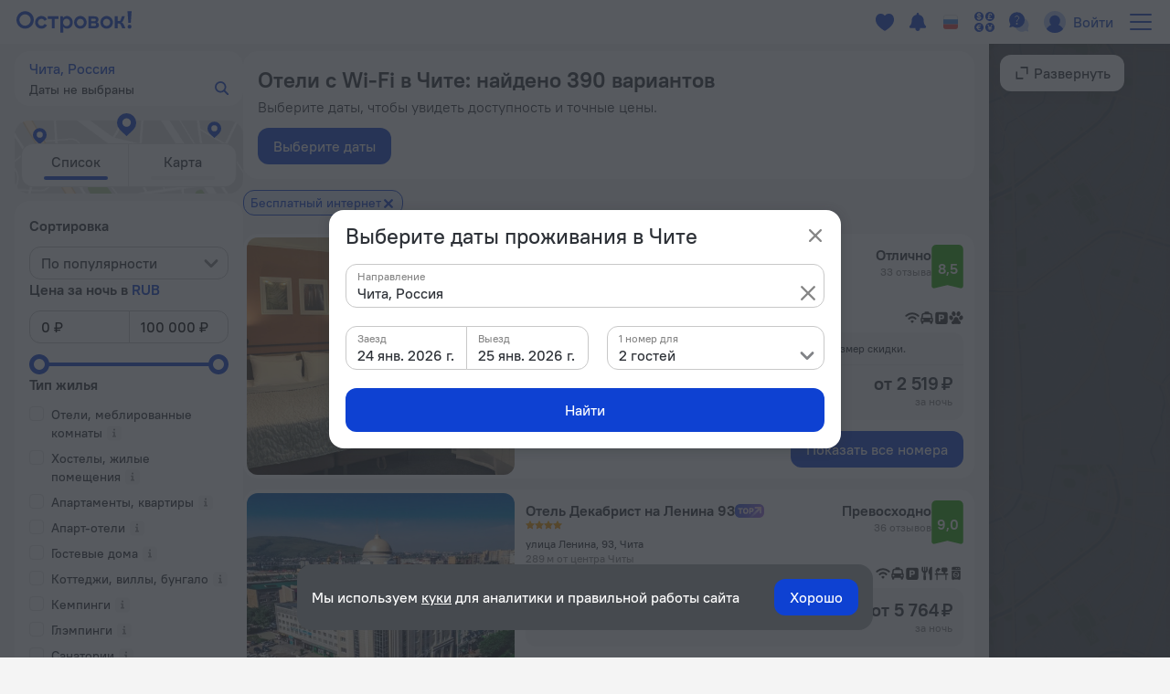

--- FILE ---
content_type: text/html; charset=utf-8
request_url: https://ostrovok.ru/hotel/russia/chita/wifi/?page=1
body_size: 64634
content:
<!DOCTYPE html><html lang="ru" dir="ltr"><head><meta charSet="utf-8"/><script>(function s(e,t){var r=window,n=r.document,a="sledota";r[a]=r[a]||{e:t,s:a+"-snippet/0.1.0",q:[],push:function(){const e={ts:Date.now(),page:{url:n.location.href,referrer:n.referrer,title:n.title},params:Array.prototype.slice.call(arguments)};this.q.push(e)}};var s={environment:t};r[a].push("init",s);var i=n.createElement("script");i.async=!0,i.src=e,n.getElementsByTagName("head")[0].appendChild(i)})("//f.worldota.net/sledota/b2c.js", "production")</script><meta name="viewport" content="width=device-width, initial-scale=1"/><link rel="canonical" href="https://ostrovok.ru/hotel/russia/chita/wifi/"/><meta property="og:site_name" content="Ostrovok.ru"/><meta property="og:type" content="website"/><meta property="og:url" content="https://ostrovok.ru/hotel/russia/chita/wifi/"/><meta property="og:locale" content="ru_RU"/><meta property="og:title" content="Отели с Wi-Fi в Чите — забронировать гостиницу в Чите от 1 558 ₽, цены 2026 на бронирование отелей в Чите"/><meta property="og:description" content="Бронируйте отели с Wi-Fi в Чите онлайн по самым выгодным ценам на 2026 год. Выбирайте из 390 объектов с реальными фото и отзывами."/><meta property="og:email" content="hi@ostrovok.ru"/><meta property="og:phone_number" content="+7 499 215-65-25"/><meta property="fb:admins" content="timfourseven"/><title>Отели с Wi-Fi в Чите — забронировать гостиницу в Чите от 1 558 ₽, цены 2026 на бронирование отелей в Чите</title><meta name="description" content="Бронируйте отели с Wi-Fi в Чите онлайн по самым выгодным ценам на 2026 год. Выбирайте из 390 объектов с реальными фото и отзывами."/><script type="application/ld+json">
{
  "@context": "http://schema.org",
  "@type": "BreadcrumbList",
  "itemListElement": [
    {
      "@type": "ListItem",
      "position": 0,
      "item": {
        "@id": "https://ostrovok.ru/",
        "name": "Главная"
      }
    },{
      "@type": "ListItem",
      "position": 1,
      "item": {
        "@id": "https://ostrovok.ru/hotel/russia/",
        "name": "Россия"
      }
    },{
      "@type": "ListItem",
      "position": 2,
      "item": {
        "@id": "https://ostrovok.ru/hotel/russia/chita/?page=1",
        "name": "Чита"
      }
    },{
      "@type": "ListItem",
      "position": 3,
      "item": {
        "@id": "https://ostrovok.ru/hotel/russia/chita/wifi/",
        "name": "Отели с Wi-Fi в Чите"
      }
    }
  ]
}
</script><script type="application/ld+json">{
  "@context": "http://schema.org",
  "@type": "ItemList",
  "itemListElement": [
    {
      "@type": "ListItem",
      "position": 1,
      "item": {
        "@type": "Hotel",
        "name": "Отель Гостиница Декабрист на Лазебного",
        "image": [
          "https://cdn.worldota.net/t/640x400/extranet/27/0b/270bb35b4e81afa564f12f004b36305ba4d0f3df.JPEG",
          "https://cdn.worldota.net/t/640x400/extranet/8f/0f/8f0f9867f2cf167171e4e9f7b460253abb1edcf3.JPEG",
          "https://cdn.worldota.net/t/640x400/extranet/1e/88/1e88e53b5b39c2b794ea8f826409e8b7528c0b1e.JPEG",
          "https://cdn.worldota.net/t/640x400/extranet/fc/b6/fcb6318bfe338bbe8b0ebd48eb8148dfef0cfc53.JPEG",
          "https://cdn.worldota.net/t/640x400/extranet/1a/82/1a8256f5af290e8178a8fbd960a5333435c74150.JPEG",
          "https://cdn.worldota.net/t/640x400/extranet/a0/97/a097aec59bf67c7c9b523a82209286ff464008bb.JPEG",
          "https://cdn.worldota.net/t/640x400/extranet/01/e3/01e3bab1ad5833fc34667c24a986542ffddc0976.JPEG",
          "https://cdn.worldota.net/t/640x400/extranet/bf/35/bf354437eed5e87d3826cdf4370e865bbc243f90.JPEG",
          "https://cdn.worldota.net/t/640x400/extranet/5f/37/5f3743f857bd4d708a3216a25d88824e96a44d40.JPEG",
          "https://cdn.worldota.net/t/640x400/extranet/f4/4c/f44c7f3b887b20b99c9be355cd046499437a0413.JPEG"
        ],
        "priceRange": "от 2 519 ₽",
        "amenityFeature": {
          "@type": "LocationFeatureSpecification",
          "name": "has_internet",
          "value": "true"
        },
        "aggregateRating": {
          "@type": "AggregateRating",
          "ratingValue": "8.5"
        },
        "url": "https://ostrovok.ru/hotel/russia/chita/mid10849893/gostinitsa_dekabrist_na_lazebnogo_hotel/"
      }
    },
    {
      "@type": "ListItem",
      "position": 2,
      "item": {
        "@type": "Hotel",
        "name": "Отель Декабрист на Ленина 93",
        "image": [
          "https://cdn.worldota.net/t/640x400/extranet/9d/66/9d66bd5a9b39571f7289304f743bd14f9627db72.JPEG",
          "https://cdn.worldota.net/t/640x400/extranet/26/ae/26ae4c1dde54ea441fb1b0d7d55afa916b58b9b9.JPEG",
          "https://cdn.worldota.net/t/640x400/extranet/e8/ab/e8abb4bc9492fa6d1e4105cd89fa95e12aba6377.JPEG",
          "https://cdn.worldota.net/t/640x400/extranet/7a/1a/7a1ac5d50f38add491fd350027cbe24886941278.JPEG",
          "https://cdn.worldota.net/t/640x400/extranet/7a/51/7a51e078a4f353dfe44f4cb902c335469a2c48d2.JPEG",
          "https://cdn.worldota.net/t/640x400/extranet/93/dc/93dcdee4f1ca37f0e6f6395bdf0c5d6c7646387f.JPEG"
        ],
        "priceRange": "от 5 764 ₽",
        "amenityFeature": {
          "@type": "LocationFeatureSpecification",
          "name": "has_internet",
          "value": "true"
        },
        "aggregateRating": {
          "@type": "AggregateRating",
          "ratingValue": "9"
        },
        "url": "https://ostrovok.ru/hotel/russia/chita/mid11281287/hotel_dekabrist_na_lenina_93/"
      }
    },
    {
      "@type": "ListItem",
      "position": 3,
      "item": {
        "@type": "Hotel",
        "name": "Отель Центральная Вертикаль",
        "image": [
          "https://cdn.worldota.net/t/640x400/extranet/9b/6a/9b6a85ee24bfc26a445d6cd52c9c2cb0bd14c54a.jpeg",
          "https://cdn.worldota.net/t/640x400/extranet/8f/21/8f2160a7b1139873546c0cd16b9bed0a1dfbb096.jpeg",
          "https://cdn.worldota.net/t/640x400/extranet/14/5b/145b6763283545dc484bd1f7ec507a1054c32fd7.jpeg",
          "https://cdn.worldota.net/t/640x400/extranet/8e/f4/8ef46ce80ab766c7ae5cf541f54991652062f523.jpeg",
          "https://cdn.worldota.net/t/640x400/extranet/f1/0f/f10fb13288f6a99fa45340920d0e08699fc94fc1.jpeg",
          "https://cdn.worldota.net/t/640x400/extranet/91/39/9139ce255c54d3477b8196e367229e8a968d6b12.jpeg"
        ],
        "priceRange": "от 2 415 ₽",
        "amenityFeature": {
          "@type": "LocationFeatureSpecification",
          "name": "has_internet",
          "value": "true"
        },
        "aggregateRating": {
          "@type": "AggregateRating",
          "ratingValue": "8.3"
        },
        "url": "https://ostrovok.ru/hotel/russia/chita/mid11164195/central_vertikal/"
      }
    },
    {
      "@type": "ListItem",
      "position": 4,
      "item": {
        "@type": "Hotel",
        "name": "Гостиница Аркадия",
        "image": [
          "https://cdn.worldota.net/t/640x400/extranet/60/fc/60fc3f69228900b0840f1911ac7a29f06cb5e5d0.jpeg",
          "https://cdn.worldota.net/t/640x400/extranet/0b/d7/0bd77e612af397880d0e803437b1f6ad5a5fc31c.jpeg",
          "https://cdn.worldota.net/t/640x400/extranet/84/6a/846a117c6e96cc47253b323b9b59c35d0b293386.jpeg",
          "https://cdn.worldota.net/t/640x400/extranet/1d/8b/1d8baee5e5c812c96019b02045c6313bfe56e999.jpeg",
          "https://cdn.worldota.net/t/640x400/extranet/7c/a8/7ca8e7adb1a5c10467f319a6aa84e8b1bd52490e.jpeg",
          "https://cdn.worldota.net/t/640x400/extranet/3e/04/3e04241efe97e5d9f2b534359fe2b0fef40f0d70.jpeg",
          "https://cdn.worldota.net/t/640x400/extranet/7e/bf/7ebff40e56b58cc934e114e299ae1964951ec78e.jpeg",
          "https://cdn.worldota.net/t/640x400/extranet/e7/fc/e7fc13f6091a5ee4687e257ecc7415bed272591a.jpeg",
          "https://cdn.worldota.net/t/640x400/extranet/d4/c6/d4c6d9e0e8c9b35020257b705f9df914ed3e2c96.jpeg",
          "https://cdn.worldota.net/t/640x400/extranet/66/8f/668fcedf6ae3ccd84affbecdb086f840a36c1356.jpeg"
        ],
        "priceRange": "от 4 985 ₽",
        "amenityFeature": {
          "@type": "LocationFeatureSpecification",
          "name": "has_internet",
          "value": "true"
        },
        "aggregateRating": {
          "@type": "AggregateRating",
          "ratingValue": "8.8"
        },
        "url": "https://ostrovok.ru/hotel/russia/chita/mid7738632/arkadia/"
      }
    },
    {
      "@type": "ListItem",
      "position": 5,
      "item": {
        "@type": "Hotel",
        "name": "Отель Гостиница Декабрист на Серова 30",
        "image": [
          "https://cdn.worldota.net/t/640x400/extranet/4c/87/4c878bbab2f9dbb3875981f848a6031142dc93c7.JPEG",
          "https://cdn.worldota.net/t/640x400/extranet/d6/fc/d6fc1f3dcd5aeca826f3e0dd8fbf39b7a73bdc27.JPEG",
          "https://cdn.worldota.net/t/640x400/extranet/62/79/62798add2fbd26bb29e0ba780db41d1975a02548.JPEG",
          "https://cdn.worldota.net/t/640x400/extranet/21/52/2152f5da6e6d3858ccfc1a13dcb359104724b472.JPEG",
          "https://cdn.worldota.net/t/640x400/extranet/c0/51/c05132e6b3a9776ae714e8a7982bec31043e8ad7.JPEG",
          "https://cdn.worldota.net/t/640x400/extranet/43/cd/43cda2d505e5293f836f57b83623fdcbbf864130.JPEG"
        ],
        "priceRange": "от 3 260 ₽",
        "amenityFeature": {
          "@type": "LocationFeatureSpecification",
          "name": "has_internet",
          "value": "true"
        },
        "aggregateRating": {
          "@type": "AggregateRating",
          "ratingValue": "8.2"
        },
        "url": "https://ostrovok.ru/hotel/russia/chita/mid13101341/hotel_gostinitsa_dekabrist_na_serova_30/"
      }
    },
    {
      "@type": "ListItem",
      "position": 6,
      "item": {
        "@type": "Hostel",
        "name": "Хостел Лисья Нора",
        "image": [
          "https://cdn.worldota.net/t/640x400/extranet/4a/c6/4ac63501c66ad26df4bb7c49ba645cb6befb32f7.jpeg",
          "https://cdn.worldota.net/t/640x400/extranet/29/e6/29e6a1729dfb94af35c97a6b934f23190ae27389.jpeg",
          "https://cdn.worldota.net/t/640x400/extranet/28/89/28892a475c6e67de5f9c44637f0dc87bb702c2ce.jpeg",
          "https://cdn.worldota.net/t/640x400/extranet/a4/28/a42841314b489cdfaf7dcba2788a796326f1bfea.jpeg",
          "https://cdn.worldota.net/t/640x400/extranet/e8/a8/e8a8ea06199868502e464624f43d10dc48727f25.jpeg",
          "https://cdn.worldota.net/t/640x400/extranet/2d/zz/2dad0c49aea1bae843cfcb612f5fb9a37d17e12e.jpeg",
          "https://cdn.worldota.net/t/640x400/extranet/6f/fe/6ffe9e8bc2329786982c7f346cb4267e70acd236.jpeg",
          "https://cdn.worldota.net/t/640x400/extranet/36/0e/360e7242cba6de84586b01951b7dbcc70fbd2eae.jpeg",
          "https://cdn.worldota.net/t/640x400/extranet/ce/ec/ceecc13faa810658ab7314cced8863329a13e06b.jpeg",
          "https://cdn.worldota.net/t/640x400/extranet/a2/d2/a2d2e6e0f8ae947d5c7704bc4e942cdcd1d8dd6c.jpeg"
        ],
        "priceRange": "от 2 731 ₽",
        "amenityFeature": {
          "@type": "LocationFeatureSpecification",
          "name": "has_internet",
          "value": "true"
        },
        "aggregateRating": {
          "@type": "AggregateRating",
          "ratingValue": "9.2"
        },
        "url": "https://ostrovok.ru/hotel/russia/chita/mid9084774/lisya_nora_hostel/"
      }
    },
    {
      "@type": "ListItem",
      "position": 7,
      "item": {
        "@type": "Hotel",
        "name": "Гостиница Гранд-Сити",
        "image": [
          "https://cdn.worldota.net/t/640x400/extranet/media/51632c923509497ca21d61e53e4aa101.jpg",
          "https://cdn.worldota.net/t/640x400/extranet/media/56aaa608d28c4e91bc2e07de4816974a.jpg",
          "https://cdn.worldota.net/t/640x400/extranet/media/f4d40774f08a4273966255f7dabd40d8.jpg",
          "https://cdn.worldota.net/t/640x400/extranet/media/f377230a381b4fcaa8f0bb7964e89bd1.jpg",
          "https://cdn.worldota.net/t/640x400/extranet/media/8b16a5aaa2ac4101bb9d4360ffcaac27.jpg"
        ],
        "priceRange": "от 2 960 ₽",
        "amenityFeature": {
          "@type": "LocationFeatureSpecification",
          "name": "has_internet",
          "value": "true"
        },
        "aggregateRating": {
          "@type": "AggregateRating",
          "ratingValue": "7.1",
          "reviewCount": "47"
        },
        "url": "https://ostrovok.ru/hotel/russia/chita/mid8031049/grand_city_hotel/"
      }
    },
    {
      "@type": "ListItem",
      "position": 8,
      "item": {
        "@type": "Hotel",
        "name": "Отель Гостиничный комплекс Мир",
        "image": [
          "https://cdn.worldota.net/t/640x400/extranet/60/9c/609c82865fef02db97bfb44bbba0d9d17e0275cd.jpeg",
          "https://cdn.worldota.net/t/640x400/extranet/bb/32/bb325aa904216997eb5a9de559c2f3e41cf9577a.jpeg",
          "https://cdn.worldota.net/t/640x400/extranet/76/e0/76e009c6999b1052adf2c66ac9ec8a4ca831e0da.jpeg",
          "https://cdn.worldota.net/t/640x400/extranet/2d/05/2d05b8da3d34c0c262c14f7cda1aa41d2341f56f.jpeg",
          "https://cdn.worldota.net/t/640x400/extranet/9e/e4/9ee48ea5a9c78956dff30fc4bf976d6b3e2a842d.jpeg",
          "https://cdn.worldota.net/t/640x400/extranet/de/3e/de3e1cb8e630f5cda96045efd0bf87479ce682e3.jpeg"
        ],
        "priceRange": "от 2 999 ₽",
        "amenityFeature": {
          "@type": "LocationFeatureSpecification",
          "name": "has_internet",
          "value": "true"
        },
        "aggregateRating": {
          "@type": "AggregateRating",
          "ratingValue": "8.8"
        },
        "url": "https://ostrovok.ru/hotel/russia/chita/mid13161174/otel_pri_ozdorovitelnom_tsentre_mir_saun/"
      }
    },
    {
      "@type": "ListItem",
      "position": 9,
      "item": {
        "@type": "Hotel",
        "name": "Отель Монблан",
        "image": [
          "https://cdn.worldota.net/t/640x400/extranet/21/99/21997d8b497085878744b537e1600adbd4a6d73b.jpeg",
          "https://cdn.worldota.net/t/640x400/extranet/7b/52/7b5296fca653cca4f94611801c863bec4b85c073.jpeg",
          "https://cdn.worldota.net/t/640x400/extranet/02/6e/026e49585cb477f156f7c4a9c84fe8abb950a20f.jpeg",
          "https://cdn.worldota.net/t/640x400/extranet/55/08/5508cbf9744a543330404554814cc881287bda0e.jpeg",
          "https://cdn.worldota.net/t/640x400/extranet/23/28/2328f5ec6fb5bb46e94f97611462bfa26d76b4c8.jpeg",
          "https://cdn.worldota.net/t/640x400/extranet/86/28/862821e229a4b3fc01f15b2c7b6ce31969f59916.jpeg",
          "https://cdn.worldota.net/t/640x400/extranet/f6/41/f641841dafafe2830d99548be340fed852b9c379.jpeg"
        ],
        "priceRange": "от 6 972 ₽",
        "amenityFeature": {
          "@type": "LocationFeatureSpecification",
          "name": "has_internet",
          "value": "true"
        },
        "aggregateRating": {
          "@type": "AggregateRating",
          "ratingValue": "7.8",
          "reviewCount": "227"
        },
        "url": "https://ostrovok.ru/hotel/russia/chita/mid8055460/montblanc/"
      }
    },
    {
      "@type": "ListItem",
      "position": 10,
      "item": {
        "@type": "Hostel",
        "name": "Хостел Да",
        "image": [
          "https://cdn.worldota.net/t/640x400/extranet/7b/e1/7be170c86cd5ca26ebefa036575c308e8edece63.jpeg",
          "https://cdn.worldota.net/t/640x400/extranet/7a/76/7a76cec54cfa90ee6f481a15abdbe2e376b4ec68.jpeg",
          "https://cdn.worldota.net/t/640x400/extranet/b9/16/b9166b4fb8cfabae6997742b87d56379f7a0e97a.jpeg",
          "https://cdn.worldota.net/t/640x400/extranet/3d/80/3d80c6cf063e3657aa67a6f9b758ba8b25d900d1.jpeg",
          "https://cdn.worldota.net/t/640x400/extranet/63/d9/63d93057fc44cfeddf0348dd022cb6de7b0a182c.jpeg",
          "https://cdn.worldota.net/t/640x400/extranet/3a/f5/3af5044e87741e866443df57ce3ad5d585630c25.jpeg",
          "https://cdn.worldota.net/t/640x400/extranet/af/e0/afe095200b530ca845b3f6c3095124718a278a38.jpeg",
          "https://cdn.worldota.net/t/640x400/extranet/7b/72/7b7265b4780a906ec1ef0d7ad9ff2d729b3143e8.jpeg",
          "https://cdn.worldota.net/t/640x400/extranet/b8/59/b859c8f3ebc56a9989b1f30115cd44b006f1d7bb.jpeg",
          "https://cdn.worldota.net/t/640x400/extranet/5a/32/5a322052ebaf5a61030d74c59f7aeb5d435dd6dc.jpeg"
        ],
        "priceRange": "от 2 493 ₽",
        "amenityFeature": {
          "@type": "LocationFeatureSpecification",
          "name": "has_internet",
          "value": "true"
        },
        "aggregateRating": {
          "@type": "AggregateRating",
          "ratingValue": "8.2",
          "reviewCount": "14"
        },
        "url": "https://ostrovok.ru/hotel/russia/chita/mid6776622/hotel_hostel_da/"
      }
    }
  ]
}</script><meta name="next-head-count" content="17"/><meta name="google-site-verification" content="_vSBLlSib4KLU40kq9MdsOi_XbzsoBVKl26-_9d_w5s"/><link rel="icon" href="https://f.worldota.net/ostrota/theme/ostrovok_v2/favicon-20240322165030.png" type="image/x-icon"/><link data-next-font="" rel="preconnect" href="/" crossorigin="anonymous"/><link rel="preload" href="https://f.fastrovok.net/hotel-frontend/branch/b982242-ru/_next/static/css/b7708f444fe983e2.css" as="style"/><link rel="stylesheet" href="https://f.fastrovok.net/hotel-frontend/branch/b982242-ru/_next/static/css/b7708f444fe983e2.css" data-n-g=""/><link rel="preload" href="https://f.fastrovok.net/hotel-frontend/branch/b982242-ru/_next/static/css/5e13f7e966e24269.css" as="style"/><link rel="stylesheet" href="https://f.fastrovok.net/hotel-frontend/branch/b982242-ru/_next/static/css/5e13f7e966e24269.css" data-n-p=""/><link rel="preload" href="https://f.fastrovok.net/hotel-frontend/branch/b982242-ru/_next/static/css/95093c3a3b454507.css" as="style"/><link rel="stylesheet" href="https://f.fastrovok.net/hotel-frontend/branch/b982242-ru/_next/static/css/95093c3a3b454507.css" data-n-p=""/><link rel="preload" href="https://f.fastrovok.net/hotel-frontend/branch/b982242-ru/_next/static/css/c533de829ee86a83.css" as="style"/><link rel="stylesheet" href="https://f.fastrovok.net/hotel-frontend/branch/b982242-ru/_next/static/css/c533de829ee86a83.css" data-n-p=""/><noscript data-n-css=""></noscript><script defer="" nomodule="" src="https://f.fastrovok.net/hotel-frontend/branch/b982242-ru/_next/static/chunks/polyfills-78c92fac7aa8fdd8.js"></script><script src="https://f.fastrovok.net/hotel-frontend/branch/b982242-ru/_next/static/chunks/webpack-8cfce184db7309f2.js" defer=""></script><script src="https://f.fastrovok.net/hotel-frontend/branch/b982242-ru/_next/static/chunks/framework-bff6880dfff4518d.js" defer=""></script><script src="https://f.fastrovok.net/hotel-frontend/branch/b982242-ru/_next/static/chunks/main-a28224a9addb9ddd.js" defer=""></script><script src="https://f.fastrovok.net/hotel-frontend/branch/b982242-ru/_next/static/chunks/pages/_app-486d228674fedf11.js" defer=""></script><script src="https://f.fastrovok.net/hotel-frontend/branch/b982242-ru/_next/static/chunks/1664-235ba81ec6c2c7d0.js" defer=""></script><script src="https://f.fastrovok.net/hotel-frontend/branch/b982242-ru/_next/static/chunks/8430-3ab5d5e0312b4b61.js" defer=""></script><script src="https://f.fastrovok.net/hotel-frontend/branch/b982242-ru/_next/static/chunks/7092-4c920dd62a1daf94.js" defer=""></script><script src="https://f.fastrovok.net/hotel-frontend/branch/b982242-ru/_next/static/chunks/6855-d94d7f54e2cf2c69.js" defer=""></script><script src="https://f.fastrovok.net/hotel-frontend/branch/b982242-ru/_next/static/chunks/8290-f3d4264ccfc45b4e.js" defer=""></script><script src="https://f.fastrovok.net/hotel-frontend/branch/b982242-ru/_next/static/chunks/6284-6fd30c2677b1f152.js" defer=""></script><script src="https://f.fastrovok.net/hotel-frontend/branch/b982242-ru/_next/static/chunks/7365-156a46c4051d2db8.js" defer=""></script><script src="https://f.fastrovok.net/hotel-frontend/branch/b982242-ru/_next/static/chunks/9256-caeddf83043f651c.js" defer=""></script><script src="https://f.fastrovok.net/hotel-frontend/branch/b982242-ru/_next/static/chunks/70-582775fbae7594dd.js" defer=""></script><script src="https://f.fastrovok.net/hotel-frontend/branch/b982242-ru/_next/static/chunks/pages/%5Bcountry%5D/%5Bregion%5D/%5Blevel3%5D-d5ecf8072062a53b.js" defer=""></script><script src="https://f.fastrovok.net/hotel-frontend/branch/b982242-ru/_next/static/hWPhkpBw-oR2pEg9PMz8T/_buildManifest.js" defer=""></script><script src="https://f.fastrovok.net/hotel-frontend/branch/b982242-ru/_next/static/hWPhkpBw-oR2pEg9PMz8T/_ssgManifest.js" defer=""></script><style id="__jsx-1909694595">body{  --palette-black: #2d3137;
  --palette-dark: #868686;
  --palette-gray: #c8c8c8;
  --palette-light: #e5e5e5;
  --palette-ulight: #f4f4f4;
  --palette-white: #ffffff;
  --palette-disabled: #afafaf;
  --palette-main: #0E41D2;
  --palette-sec: #E3EBFD;
  --border: #e5e5e5;
  --disabled-overlay: rgba(246, 246, 246, 0.8);
  --disabled-filter: grayscale(0.5) opacity(0.4);
  --header-bg: #ffffff;
  --header-bg-secondary: #f4f4f4;
  --header-logo-main-max-height: 40px;
  --header-logo-partner-max-height: 40px;
  --header-main: #0E41D2;
  --header-secondary: rgb(180, 203, 249);
  --header-typo: rgb(25, 72, 196);
  --header-menu-typo: #868686;
  --header-menu-typo-secondary: #868686;
  --header-active: #2d3137;
  --header-height: 48px;
  --header-height-secondary: 48px;
  --colored-primary-bg: #0E41D2;
  --colored-primary-typo: #ffffff;
  --colored-primary-hover-bg: rgb(6, 54, 200);
  --colored-primary-active-bg: rgb(0, 23, 176);
  --colored-secondary-bg: #E3EBFD;
  --colored-secondary-typo: rgb(14, 65, 210);
  --colored-secondary-hover-bg: rgb(224, 232, 250);
  --colored-secondary-active-bg: rgb(220, 228, 246);
  --button-primary-bg: #0E41D2;
  --button-primary-typo: #ffffff;
  --button-primary-hover-bg: rgb(6, 54, 200);
  --button-primary-active-bg: rgb(0, 23, 176);
  --button-secondary-bg: #E3EBFD;
  --button-secondary-typo: rgb(14, 65, 210);
  --button-secondary-hover-bg: rgb(224, 232, 250);
  --button-secondary-active-bg: rgb(220, 228, 246);
  --button-danger-bg: rgb(206, 33, 33);
  --button-danger-typo: #ffffff;
  --button-danger-hover-bg: rgb(189, 53, 44);
  --button-danger-active-bg: rgb(165, 32, 24);
  --button-outline-border: #0E41D2;
  --button-outline-typo: #0E41D2;
  --button-outline-hover-border: rgb(6, 54, 200);
  --button-outline-active-border: rgb(0, 23, 176);
  --multibutton-border: #e5e5e5;
  --multibutton-on-bg: #ffffff;
  --multibutton-on-typo: #0E41D2;
  --multibutton-off-bg: #f4f4f4;
  --multibutton-off-typo: #868686;
  --field-bg: #ffffff;
  --field-typo: #2d3137;
  --field-placeholder: #afafaf;
  --field-label: #2d3137;
  --field-border: #e5e5e5;
  --field-hover-border: rgb(6, 54, 200);
  --field-active-border: rgb(0, 23, 176);
  --dropdown-selected-bg: rgba(14, 65, 210, 0.09999999999999998);
  --selected-bg: rgba(14, 65, 210, 0.09999999999999998);
  --box-border: #e5e5e5;
  --box-bg: #ffffff;
  --box-hover-border: rgb(6, 54, 200);
  --box-active-bg: rgba(14, 65, 210, 0.4);
  --box-on-bg: #0E41D2;
  --box-on-typo: #ffffff;
  --box-on-hover-bg: rgb(6, 54, 200);
  --calendar-holiday-color-edge: #ffddbb;
  --calendar-holiday-color: #be0000;
  --link: #0E41D2;
  --link-hover: rgb(0, 23, 176);
  --link-active: rgb(0, 0, 158);
  --link-alt: rgb(146, 188, 255);
  --link-alt-hover: rgb(188, 221, 255);
  --link-alt-active: rgb(215, 237, 255);
  --text: #2d3137;
  --text-secondary: #868686;
  --text-alt: #ffffff;
  --block-bg: #ffffff;
  --block-bg-secondary: #f4f4f4;
  --block-bg-alt: #2d3137;
  --shadow: rgba(45, 49, 55, 0.3);
  --alert: #ce2121;
  --alert-bg: rgb(252, 234, 234);
  --alert-alt: rgb(234, 165, 165);
  --alert-outline: rgba(206, 33, 33, 0.4);
  --success: #53af24;
  --success-bg: rgb(220, 239, 211);
  --success-alt: rgb(186, 223, 168);
  --warning: #e77c00;
  --warning-bg: rgb(246, 228, 206);
  --warning-alt: rgb(255, 173, 78);
  --highlight-bg: #fff8e6;
  --focus-outline: rgba(14, 65, 210, 0.4);
  --logo-bg: transparent;
  --brand-typo-like: #0E41D2;
  --fidelity-dreams: #ff6464;
  --fidelity-guru-points-main: #fb3e7f;
  --fidelity-guru-points-secondary: #ff872c;
  --fidelity-guru-points-bg: #fff5f9;
  --fidelity-ratehawk-points: #4086e4;
  --fidelity-roundtrip-points: #cf11ff;
  --fidelity-segment-black: rgb(70,74,80);
  --fidelity-segment-gold: rgb(255,201,55);
  --fidelity-segment-platinum: rgb(214,205,192);
  --fidelity-segment-silver: rgb(179,198,216);
  --fidelity-zen-points: #5c77cc;
  --social-facebook-color: #1382ff;
  --social-telegram-color: #23a2e3;
  --social-viber-color: #675bac;
  --social-apple-color: #2d3137;
  --z-index-start: 1;
  --z-index-tip: 2;
  --z-index-popup: 12;
  --z-index-popup-important: 22;
  --z-index-cookie-banner: 32;
  --p-primary: #0E41D2;
  --p-primary-hover: rgb(6, 54, 200);
  --p-primary-active: rgb(0, 23, 176);
  --p-brand: #0E41D2;
  --p-brand-hover: rgb(6, 54, 200);
  --p-brand-active: rgb(0, 23, 176);
  --p-secondary: rgb(237, 242, 252);
  --p-secondary-hover: rgb(234, 239, 249);
  --p-secondary-active: rgb(230, 235, 245);
  --p-focus: rgba(14, 65, 210, 0.4);
  --p-highlight: rgba(14, 65, 210, 0.19999999999999996);
  --p-disabled-cover: rgba(246, 246, 246, 0.8);
  --p-disabled-inv-cover: rgba(0, 0, 0, 0.6);
  --p-link: #0E41D2;
  --p-link-hover: rgb(42, 99, 245);
  --p-link-inv: rgb(146, 188, 255);
  --p-link-inv-hover: rgb(188, 221, 255);
  --p-neutral-100-04: rgba(0,0,0,0.04);
  --p-neutral-100-46: rgba(0,0,0,0.46);
  --p-neutral-100-90: rgba(0,0,0,0.90);
  --p-neutral-80: #2D3137;
  --p-neutral-50: #868686;
  --p-neutral-20: #C8C8C8;
  --p-neutral-10: #E5E5E5;
  --p-neutral-05: #F4F4F4;
  --p-neutral-03: #F8F8F8;
  --p-neutral-0: #FFFFFF;
  --p-neutral-0-12: rgba(0,0,0,0.12);
  --p-neutral-0-90: rgba(0,0,0,0.90);
  --p-alert: #CE2121;
  --p-alert-hover: #BA0505;
  --p-alert-bg: #FAE9E9;
  --p-warning: #E77D00;
  --p-warning-bg: #FAE5CC;
  --p-success: #53AF24;
  --p-success-bg: #DDEFD3;
  --t-radius-2xs: 4px;
  --t-radius-xs: 6px;
  --t-radius-sm: 8px;
  --t-radius-md: 12px;
  --t-radius-lg: 20px;
  --t-compsize-2xs: 32px;
  --t-compsize-xs: 36px;
  --t-compsize-sm: 40px;
  --t-compsize-md: 48px;
  --t-compsize-lg: 56px;
  --t-compsize-xl: 60px;
  --t-spacing-2xs: 2px;
  --t-spacing-xs: 4px;
  --t-spacing-sm: 8px;
  --t-spacing-md: 12px;
  --t-spacing-lg: 16px;
  --t-spacing-xl: 20px;
  --t-spacing-2xl: 24px;
  --t-fontsize-xs: 12px;
  --t-fontsize-sm: 14px;
  --t-fontsize-md: 16px;
  --t-fontsize-lg: 20px;
  --t-iconsize-xs: 14px;
  --t-iconsize-sm: 14px;
  --t-iconsize-md: 16px;
  --t-iconsize-lg: 20px;
  --t-button-primary-bg: #0E41D2;
  --t-button-primary-hover-bg: rgb(6, 54, 200);
  --t-button-primary-active-bg: rgb(0, 23, 176);
  --t-button-primary-label: #FFFFFF;
  --t-button-secondary-bg: rgb(237, 242, 252);
  --t-button-secondary-hover-bg: rgb(234, 239, 249);
  --t-button-secondary-active-bg: rgb(230, 235, 245);
  --t-button-secondary-label: #0E41D2;
  --t-button-ghost-label: #0E41D2;
  --t-button-ghost-label-hover: rgb(42, 99, 245);
  --t-button-alert-bg: #CE2121;
  --t-button-alert-hover-bg: #BA0505;
  --t-button-alert-active-bg: #CE2121;
  --t-button-alert-label: #FFFFFF;
  --t-button-disabled-cover: rgba(246, 246, 246, 0.8);
  --t-button-focus: rgba(14, 65, 210, 0.4);
  --t-button-radius: 12px;
  --t-button-inv-primary-bg: #FFFFFF;
  --t-button-inv-primary-hover-bg: rgb(237, 242, 252);
  --t-button-inv-primary-active-bg: rgb(237, 242, 252);
  --t-button-inv-primary-label: #0E41D2;
  --t-button-inv-secondary-bg: rgb(237, 242, 252);
  --t-button-inv-secondary-hover-bg: rgb(234, 239, 249);
  --t-button-inv-secondary-active-bg: rgb(230, 235, 245);
  --t-button-inv-secondary-label: #0E41D2;
  --t-button-inv-ghost-label: rgb(146, 188, 255);
  --t-button-inv-ghost-label-hover: rgb(188, 221, 255);
  --t-textinput-filled-bg: #F4F4F4;
  --t-textinput-filled-bg-hover: #F8F8F8;
  --t-textinput-filled-stroke: #F4F4F4;
  --t-textinput-filled-stroke-hover: #E5E5E5;
  --t-textinput-outline-bg: #FFFFFF;
  --t-textinput-outline-stroke: #C8C8C8;
  --t-textinput-outline-stroke-hover: #868686;
  --t-textinput-focus: rgba(14, 65, 210, 0.4);
  --t-textinput-title: #868686;
  --t-textinput-value: #2D3137;
  --t-textinput-value-placeholder: #868686;
  --t-textinput-value-autofill: #C8C8C8;
  --t-textinput-disabled-cover: rgba(246, 246, 246, 0.8);
  --t-textinput-stroke-alert: #CE2121;
  --t-textinput-toggle-typo: #2D3137;
  --t-textinput-toggle-filled-bg: #E5E5E5;
  --t-textinput-toggle-outline-bg: #E5E5E5;
  --t-textinput-toggle-thumb-bg: #FFFFFF;
  --t-textinput-filled-select-bg: #FFFFFF;
  --t-textinput-outline-select-bg: #F4F4F4;
  --t-textinput-outline-select-bg-hover: #FFFFFF;
  --t-textinput-radius: 12px;
  --t-textinput-toggle-radius: 8px;
  --t-textinput-thumb-radius: 6px;
  --t-textinput-textfield-select-radius: 8px;
  --t-textarea-filled-bg: #F4F4F4;
  --t-textarea-filled-bg-hover: #F8F8F8;
  --t-textarea-filled-stroke: #F4F4F4;
  --t-textarea-filled-stroke-hover: #E5E5E5;
  --t-textarea-outline-bg: #FFFFFF;
  --t-textarea-outline-stroke: #C8C8C8;
  --t-textarea-outline-stroke-hover: #868686;
  --t-textarea-focus: rgba(14, 65, 210, 0.4);
  --t-textarea-title: #868686;
  --t-textarea-value: #2D3137;
  --t-textarea-value-placeholder: #868686;
  --t-textarea-value-autofill: #C8C8C8;
  --t-textarea-disabled-cover: rgba(246, 246, 246, 0.8);
  --t-textarea-stroke-alert: #CE2121;
  --t-textarea-toggle-typo: #2D3137;
  --t-textarea-toggle-filled-bg: #E5E5E5;
  --t-textarea-toggle-outline-bg: #E5E5E5;
  --t-textarea-toggle-thumb-bg: #FFFFFF;
  --t-textarea-filled-select-bg: #FFFFFF;
  --t-textarea-outline-select-bg: #F4F4F4;
  --t-textarea-outline-select-bg-hover: #FFFFFF;
  --t-textarea-radius: 12px;
  --t-textarea-toggle-radius: 8px;
  --t-textarea-thumb-radius: 6px;
  --t-textarea-select-radius: 8px;
  --brand-logo: https://f.worldota.net/ostrota/theme/ostrovok_v2/logo-20240322100815.svg;
  --brand-logo-partner: ;
;}</style></head><body><div id="__next"><div class="DefaultLayout_layout__dgBJF"><div class="DefaultLayout_top__9vBSh"><div class="DefaultLayout_header__qI7jP"><div data-attr-is-logged="false" class="styles_root__apqG0" id="header-dengage-container"></div><div><div class="HeaderB2C_main__nv7JA" data-testid="header"><a class="Logo_logo__epKCW Logo_logo_position_first__QUWVr Logo_logo_type_main__Qa5zH external" href="/" data-testid="header-logo-link"><img alt="" src="https://f.worldota.net/ostrota/theme/ostrovok_v2/logo-20240322100815.svg"/></a></div><div class="HeaderB2C_extra__Tf8s_"></div></div></div></div><ul itemscope="" itemType="https://schema.org/OfferCatalog" style="display:none"><span itemProp="name">Отели с Wi-Fi в Чите</span><span itemProp="description">Бронируйте отели с Wi-Fi в Чите онлайн по самым выгодным ценам на 2026 год. Выбирайте из 390 объектов с реальными фото и отзывами.</span><img src="https://cdn.worldota.net/t/640x400/extranet/27/0b/270bb35b4e81afa564f12f004b36305ba4d0f3df.JPEG" itemProp="image" alt="catalogImage"/><li itemProp="itemListElement" itemscope="" itemType="https://schema.org/Offer"><div><span itemProp="name">Отель Гостиница Декабрист на Лазебного</span><span itemProp="description">улица Лазебного, д.2А, Чита<br/>2,1 км от центра Читы</span><link itemProp="url" href="https://ostrovok.ru/hotel/russia/chita/mid10849893/gostinitsa_dekabrist_na_lazebnogo_hotel/"/><img src="https://cdn.worldota.net/t/640x400/extranet/27/0b/270bb35b4e81afa564f12f004b36305ba4d0f3df.JPEG" itemProp="image" alt="hotelImage"/><meta itemProp="price" content="2518.65"/><meta itemProp="priceCurrency" content="RUB"/><link itemProp="availability" href="http://schema.org/InStock"/></div></li><li itemProp="itemListElement" itemscope="" itemType="https://schema.org/Offer"><div><span itemProp="name">Отель Декабрист на Ленина 93</span><span itemProp="description">улица Ленина, 93, Чита<br/>289 м от центра Читы</span><link itemProp="url" href="https://ostrovok.ru/hotel/russia/chita/mid11281287/hotel_dekabrist_na_lenina_93/"/><img src="https://cdn.worldota.net/t/640x400/extranet/9d/66/9d66bd5a9b39571f7289304f743bd14f9627db72.JPEG" itemProp="image" alt="hotelImage"/><meta itemProp="price" content="5764.33"/><meta itemProp="priceCurrency" content="RUB"/><link itemProp="availability" href="http://schema.org/InStock"/></div></li><li itemProp="itemListElement" itemscope="" itemType="https://schema.org/Offer"><div><span itemProp="name">Отель Центральная Вертикаль</span><span itemProp="description">улица Амурская, д.88, Чита<br/>323 м от центра Читы</span><link itemProp="url" href="https://ostrovok.ru/hotel/russia/chita/mid11164195/central_vertikal/"/><img src="https://cdn.worldota.net/t/640x400/extranet/9b/6a/9b6a85ee24bfc26a445d6cd52c9c2cb0bd14c54a.jpeg" itemProp="image" alt="hotelImage"/><meta itemProp="price" content="2414.79"/><meta itemProp="priceCurrency" content="RUB"/><link itemProp="availability" href="http://schema.org/InStock"/></div></li><li itemProp="itemListElement" itemscope="" itemType="https://schema.org/Offer"><div><span itemProp="name">Гостиница Аркадия</span><span itemProp="description">Улица Ленина, д.120, Чита<br/>461 м от центра Читы</span><link itemProp="url" href="https://ostrovok.ru/hotel/russia/chita/mid7738632/arkadia/"/><img src="https://cdn.worldota.net/t/640x400/extranet/60/fc/60fc3f69228900b0840f1911ac7a29f06cb5e5d0.jpeg" itemProp="image" alt="hotelImage"/><meta itemProp="price" content="4985.36"/><meta itemProp="priceCurrency" content="RUB"/><link itemProp="availability" href="http://schema.org/InStock"/></div></li><li itemProp="itemListElement" itemscope="" itemType="https://schema.org/Offer"><div><span itemProp="name">Отель Гостиница Декабрист на Серова 30</span><span itemProp="description">улица Серова, 30, Чита<br/>694 м от центра Читы</span><link itemProp="url" href="https://ostrovok.ru/hotel/russia/chita/mid13101341/hotel_gostinitsa_dekabrist_na_serova_30/"/><img src="https://cdn.worldota.net/t/640x400/extranet/4c/87/4c878bbab2f9dbb3875981f848a6031142dc93c7.JPEG" itemProp="image" alt="hotelImage"/><meta itemProp="price" content="3259.83"/><meta itemProp="priceCurrency" content="RUB"/><link itemProp="availability" href="http://schema.org/InStock"/></div></li><li itemProp="itemListElement" itemscope="" itemType="https://schema.org/Offer"><div><span itemProp="name">Хостел Лисья Нора</span><span itemProp="description">улица Костюшко-Григоровича, д. 23, Чита<br/>351 м от центра Читы</span><link itemProp="url" href="https://ostrovok.ru/hotel/russia/chita/mid9084774/lisya_nora_hostel/"/><img src="https://cdn.worldota.net/t/640x400/extranet/4a/c6/4ac63501c66ad26df4bb7c49ba645cb6befb32f7.jpeg" itemProp="image" alt="hotelImage"/><meta itemProp="price" content="2730.61"/><meta itemProp="priceCurrency" content="RUB"/><link itemProp="availability" href="http://schema.org/InStock"/></div></li><li itemProp="itemListElement" itemscope="" itemType="https://schema.org/Offer"><div><span itemProp="name">Гостиница Гранд-Сити</span><span itemProp="description">улица Амурская, д. 96 А, Чита<br/>381 м от центра Читы</span><link itemProp="url" href="https://ostrovok.ru/hotel/russia/chita/mid8031049/grand_city_hotel/"/><img src="https://cdn.worldota.net/t/640x400/extranet/media/51632c923509497ca21d61e53e4aa101.jpg" itemProp="image" alt="hotelImage"/><meta itemProp="price" content="2960.06"/><meta itemProp="priceCurrency" content="RUB"/><link itemProp="availability" href="http://schema.org/InStock"/></div></li><li itemProp="itemListElement" itemscope="" itemType="https://schema.org/Offer"><div><span itemProp="name">Отель Гостиничный комплекс Мир</span><span itemProp="description">Петровско-Заводская улица, 54, Чита<br/>1,4 км от центра Читы</span><link itemProp="url" href="https://ostrovok.ru/hotel/russia/chita/mid13161174/otel_pri_ozdorovitelnom_tsentre_mir_saun/"/><img src="https://cdn.worldota.net/t/640x400/extranet/60/9c/609c82865fef02db97bfb44bbba0d9d17e0275cd.jpeg" itemProp="image" alt="hotelImage"/><meta itemProp="price" content="2999.3"/><meta itemProp="priceCurrency" content="RUB"/><link itemProp="availability" href="http://schema.org/InStock"/></div></li><li itemProp="itemListElement" itemscope="" itemType="https://schema.org/Offer"><div><span itemProp="name">Отель Монблан</span><span itemProp="description">Улица Костюшко-Григоровича, 5, Чита<br/>235 м от центра Читы</span><link itemProp="url" href="https://ostrovok.ru/hotel/russia/chita/mid8055460/montblanc/"/><img src="https://cdn.worldota.net/t/640x400/extranet/21/99/21997d8b497085878744b537e1600adbd4a6d73b.jpeg" itemProp="image" alt="hotelImage"/><meta itemProp="price" content="6971.72"/><meta itemProp="priceCurrency" content="RUB"/><link itemProp="availability" href="http://schema.org/InStock"/></div></li><li itemProp="itemListElement" itemscope="" itemType="https://schema.org/Offer"><div><span itemProp="name">Хостел Да</span><span itemProp="description">улица Бутина, д.28, Чита<br/>519 м от центра Читы</span><link itemProp="url" href="https://ostrovok.ru/hotel/russia/chita/mid6776622/hotel_hostel_da/"/><img src="https://cdn.worldota.net/t/640x400/extranet/7b/e1/7be170c86cd5ca26ebefa036575c308e8edece63.jpeg" itemProp="image" alt="hotelImage"/><meta itemProp="price" content="2492.68"/><meta itemProp="priceCurrency" content="RUB"/><link itemProp="availability" href="http://schema.org/InStock"/></div></li><li itemProp="itemListElement" itemscope="" itemType="https://schema.org/Offer"><div><span itemProp="name">Отель Декабрист на Промышленной 60</span><span itemProp="description">Промышленная улица, д.60, Чита<br/>3,6 км от центра Читы</span><link itemProp="url" href="https://ostrovok.ru/hotel/russia/chita/mid9987001/dekabrist_na_promyishlennoj_60_hotel/"/><img src="https://cdn.worldota.net/t/640x400/extranet/2d/a4/2da4a73ce91a83ba6fe7e26a9d120cacfd230281.jpeg" itemProp="image" alt="hotelImage"/><meta itemProp="price" content="2960.06"/><meta itemProp="priceCurrency" content="RUB"/><link itemProp="availability" href="http://schema.org/InStock"/></div></li><li itemProp="itemListElement" itemscope="" itemType="https://schema.org/Offer"><div><span itemProp="name">Отель Забайкалье</span><span itemProp="description">улица Ленинградская, д.36, Чита<br/>147 м от центра Читы</span><link itemProp="url" href="https://ostrovok.ru/hotel/russia/chita/mid8118859/zabaikalie/"/><img src="https://cdn.worldota.net/t/640x400/extranet/2a/1b/2a1b5cc75b1ddca6c59833ee56409ca0470b05e0.jpeg" itemProp="image" alt="hotelImage"/><meta itemProp="price" content="5686.43"/><meta itemProp="priceCurrency" content="RUB"/><link itemProp="availability" href="http://schema.org/InStock"/></div></li><li itemProp="itemListElement" itemscope="" itemType="https://schema.org/Offer"><div><span itemProp="name">Квартира 1-кв. Токмакова 41</span><span itemProp="description">улица Токмакова, д.41, Чита<br/>2,3 км от центра Читы</span><link itemProp="url" href="https://ostrovok.ru/hotel/russia/chita/mid13661849/1kv_tokmakova_41_flat/"/><img src="https://cdn.worldota.net/t/640x400/extranet/1f/7f/1f7fb2e29ecdc322d544098eb9028110058d96c8.JPEG" itemProp="image" alt="hotelImage"/><meta itemProp="price" content="6621.19"/><meta itemProp="priceCurrency" content="RUB"/><link itemProp="availability" href="http://schema.org/InStock"/></div></li><li itemProp="itemListElement" itemscope="" itemType="https://schema.org/Offer"><div><span itemProp="name">Отель Жемчужина Востока</span><span itemProp="description">Улица Гаюсана, д.25А, Чита<br/>3,8 км от центра Читы</span><link itemProp="url" href="https://ostrovok.ru/hotel/russia/chita/mid6759901/zhemchuzhina_vostoka/"/><img src="https://cdn.worldota.net/t/640x400/extranet/18/73/1873bbe25ffda5433c5e74ad8d5c08d2515c8943.jpeg" itemProp="image" alt="hotelImage"/><meta itemProp="price" content="2804.27"/><meta itemProp="priceCurrency" content="RUB"/><link itemProp="availability" href="http://schema.org/InStock"/></div></li><li itemProp="itemListElement" itemscope="" itemType="https://schema.org/Offer"><div><span itemProp="name">Отель Унисон</span><span itemProp="description">улица Матвеева, д.38, Чита<br/>2,2 км от центра Читы</span><link itemProp="url" href="https://ostrovok.ru/hotel/russia/chita/mid6781514/unison_hotel/"/><img src="https://cdn.worldota.net/t/640x400/extranet/f4/ca/f4ca67f7a2077c799fae5e9e26d968de097868a3.jpeg" itemProp="image" alt="hotelImage"/><meta itemProp="price" content="4284.3"/><meta itemProp="priceCurrency" content="RUB"/><link itemProp="availability" href="http://schema.org/InStock"/></div></li><li itemProp="itemListElement" itemscope="" itemType="https://schema.org/Offer"><div><span itemProp="name">Меблированные комнаты Румс</span><span itemProp="description">Магистральная улица, д.13, Чита<br/>4,9 км от центра Читы</span><link itemProp="url" href="https://ostrovok.ru/hotel/russia/chita/mid13437746/rums_living_quarters/"/><img src="https://cdn.worldota.net/t/640x400/extranet/2f/ca/2fcad88fba044107396bb01fd093c4ab1de4b8e3.JPEG" itemProp="image" alt="hotelImage"/><meta itemProp="price" content="1557.93"/><meta itemProp="priceCurrency" content="RUB"/><link itemProp="availability" href="http://schema.org/InStock"/></div></li><li itemProp="itemListElement" itemscope="" itemType="https://schema.org/Offer"><div><span itemProp="name">Квартира студия Бриз в центре города</span><span itemProp="description">улица Тимирязева, д.23, Чита<br/>1,8 км от центра Читы</span><link itemProp="url" href="https://ostrovok.ru/hotel/russia/chita/mid13423575/studiya_briz_v_tsentre_goroda_flat/"/><img src="https://cdn.worldota.net/t/640x400/extranet/a0/3a/a03ab2a009a66ecbfefc2ab946a0a455c74b3564.JPEG" itemProp="image" alt="hotelImage"/><meta itemProp="price" content="3700"/><meta itemProp="priceCurrency" content="RUB"/><link itemProp="availability" href="http://schema.org/InStock"/></div></li><li itemProp="itemListElement" itemscope="" itemType="https://schema.org/Offer"><div><span itemProp="name">Апартаменты на Виля Липатова 13</span><span itemProp="description">улица Виля Липатова, д.13, Чита<br/>4,2 км от центра Читы</span><link itemProp="url" href="https://ostrovok.ru/hotel/russia/chita/mid13437121/na_vilya_lipatova_13_apartments/"/><img src="https://cdn.worldota.net/t/640x400/extranet/0a/ee/0aeefa5ebe1405cccabfce46f03cd8ceaa4b9edd.JPEG" itemProp="image" alt="hotelImage"/><meta itemProp="price" content="2492.68"/><meta itemProp="priceCurrency" content="RUB"/><link itemProp="availability" href="http://schema.org/InStock"/></div></li><li itemProp="itemListElement" itemscope="" itemType="https://schema.org/Offer"><div><span itemProp="name">Гостиница Декабрист Чита</span><span itemProp="description">улица Забайкальского Рабочего, д.45, Чита<br/>889 м от центра Читы</span><link itemProp="url" href="https://ostrovok.ru/hotel/russia/chita/mid8869187/apartamenty_dekabrist_chita/"/><img src="https://cdn.worldota.net/t/640x400/extranet/a8/7c/a87c86d45a59c2eae0e994dcd3c92f0ae225d759.jpeg" itemProp="image" alt="hotelImage"/><meta itemProp="price" content="3505.33"/><meta itemProp="priceCurrency" content="RUB"/><link itemProp="availability" href="http://schema.org/InStock"/></div></li><li itemProp="itemListElement" itemscope="" itemType="https://schema.org/Offer"><div><span itemProp="name">Набережная 66 с двуспальной кроватью</span><span itemProp="description">улица Набережная, д.66, Чита<br/>2,5 км от центра Читы</span><link itemProp="url" href="https://ostrovok.ru/hotel/russia/chita/mid13311288/naberezhnaya_66_s_dvuspalnoj_krovatyu_apartment/"/><img src="https://cdn.worldota.net/t/640x400/extranet/dd/ee/ddeefbf64d62a2efe8f404e95f4b4e9b783df836.JPEG" itemProp="image" alt="hotelImage"/><meta itemProp="price" content="2736"/><meta itemProp="priceCurrency" content="RUB"/><link itemProp="availability" href="http://schema.org/InStock"/></div></li></ul><div class="SerpPageDateless_root__6eb6A"><div class="Layout_root__yz6SF Layout_root_hasWideContent__hOrK_"><div class="Layout_wrapper__qassC"><div class="Layout_container__5v9Md"><div class="Layout_leftbar__XrqCl"><div class="LeftBar_wrapper__2puzB"><div class="Controls_root__BgZhT Controls_root_withSearchInfo__dvAz7"><div class="Card_card__JdqEy Card_card_rounded_xl__yyeWq SearchInfo_root__MKIj0"><div class="SearchInfo_wrapper__iCRSw" role="button" tabindex="0"><p class="SearchInfo_region__D0BK1">Чита, Россия</p><div class="SearchInfo_text__kmNa_"><p class="SearchInfo_dates__GuGzB">Даты не выбраны</p></div><svg class="SearchInfo_icon__jqHBY" xmlns="http://www.w3.org/2000/svg" width="18" height="18" viewBox="0 0 18 18"><path fill="currentColor" d="M11.65 14.08v6.07a1 1 0 1 1-2 0v-6.07a7 7 0 0 1 1-13.93 7 7 0 0 1 1 13.93zm-1-1.93a5 5 0 1 0 0-10 5 5 0 0 0 0 10z" transform="rotate(-45 10.65 10.65)"></path></svg></div></div><span class="Controls_button__xp9xr"><button type="button" class="FiltersButton_button__gLrEM" data-testid="hotels-mobilepane-filters"><svg class="FiltersButton_icon__twTO1" xmlns="http://www.w3.org/2000/svg" width="19" height="19" viewBox="0 0 19 19"><path fill="currentColor" fill-rule="evenodd" d="M10.5 12.1V1a1 1 0 0 0-2 0v11.1a2.5 2.5 0 0 0 0 4.6v1.1a1 1 0 0 0 2 0v-1.1a2.5 2.5 0 0 0 0-4.6zm-7-9V1a1 1 0 0 0-2 0v2.1a2.5 2.5 0 0 0 0 4.6v10.1a1 1 0 0 0 2 0V7.7a2.5 2.5 0 0 0 0-4.6zm14 0V1a1 1 0 0 0-2 0v2.1a2.5 2.5 0 0 0 0 4.6v10.1a1 1 0 0 0 2 0V7.7a2.5 2.5 0 0 0 0-4.6z"></path></svg>Фильтры</button></span><span class="Controls_button__xp9xr"><button type="button" class="MobileMapButton_root__kV2GN" data-testid="hotels-mobilepane-map"><svg class="MobileMapButton_closeIcon__FuM_R" fill="#868686" width="16" height="16" viewBox="0 0 16 16" version="1.1" xmlns="http://www.w3.org/2000/svg"><path d="M9.41575004,8.00175004 L14.00075,3.41575004 C14.39075,3.02675004 14.39075,2.39075004 14.00075,2.00175004 C13.61175,1.61275004 12.97575,1.61275004 12.58675,2.00175004 L8.00175004,6.58775004 L3.41575004,2.00175004 C3.02675004,1.61275004 2.39075004,1.61275004 2.00175004,2.00175004 C1.61275004,2.39075004 1.61275004,3.02675004 2.00175004,3.41575004 L6.58675004,8.00175004 L2.00175004,12.58775 C1.61275004,12.97675 1.61275004,13.61275 2.00175004,14.00175 C2.39075004,14.39075 3.02675004,14.39075 3.41575004,14.00175 L8.00175004,9.41575004 L12.58675,14.00175 C12.97575,14.39075 13.61175,14.39075 14.00075,14.00175 C14.39075,13.61275 14.39075,12.97675 14.00075,12.58775 L9.41575004,8.00175004 Z" id="path-1"></path></svg><svg class="MobileMapButton_pinIcon__nGCrb" xmlns="http://www.w3.org/2000/svg" width="40" height="50" viewBox="0 -1 40 50"><g fill="none"><path fill="currentColor" d="M34.33 5.478c7.856 8.087 7.924 20.934.154 29.104L20.265 49.53 6.047 34.58c-7.77-8.169-7.702-21.016.154-29.103 7.546-7.768 19.96-7.948 27.728-.402.135.132.27.266.401.402z"></path><circle cx="20" cy="20" r="9" fill="#FFF"></circle></g></svg><span class="MobileMapButton_text__aFpQJ">Карта</span></button></span></div><div data-attr-is-logged="false" class="styles_root__apqG0 LeftBar_dengageContainer__pzWgY" id="serp-sidebar-dengage-container"></div><div class="TabletMapButton_root___KJMu"><div class=""><div class="TabletMapButton_pin__mdALr"></div><div class="TabletMapButton_pin__mdALr"></div><div class="TabletMapButton_pin__mdALr"></div></div><div class="TabletMapButton_buttons__LDZyp"><button type="button" class="TabletMapButton_button__m9PLC TabletMapButton_button_active__Y_7rV">Список</button><button type="button" class="TabletMapButton_button__m9PLC">Карта</button></div></div><div class="Card_card__JdqEy Card_card_padding_s__kOzmH Card_card_rounded_xl__yyeWq FiltersContainer_desktopContainer__IFJoh"><div class="FiltersContainer_root__5t25l"><div><div class="FilterBlock_title__zI_v5 FilterBlock_title_titleSize_m__nSsKF">Сортировка</div><style data-emotion-css="dyr6gj-container">.css-dyr6gj-container{position:relative;box-sizing:border-box;width:100%;}</style><div class=" css-dyr6gj-container"><label class="InputBase_wrapper___7Lrs InputBase_wrapper_wide__EvqTe" data-testid="sort-filter-field-container" for="sort-filter-select" role="presentation"><div class="InputBase_fieldContainer__cXJMl InputBase_fieldContainer_size_xs__tQKKw"><div class="InputBase_field__MoNDY"><p class="InputBase_label__JxNwL"></p><style data-emotion-css="17mbqk2-control">.css-17mbqk2-control{-webkit-align-items:center;-webkit-box-align:center;-ms-flex-align:center;align-items:center;background-color:hsl(0,0%,100%);border-color:hsl(0,0%,80%);border-radius:4px;border-style:solid;border-width:1px;box-shadow:none;cursor:default;display:-webkit-box;display:-webkit-flex;display:-ms-flexbox;display:flex;-webkit-flex-wrap:wrap;-ms-flex-wrap:wrap;flex-wrap:wrap;-webkit-box-pack:justify;-webkit-justify-content:space-between;-ms-flex-pack:justify;justify-content:space-between;min-height:1em;outline:0 !important;position:relative;-webkit-transition:all 100ms;transition:all 100ms;box-sizing:border-box;width:100%;border:none;background:none;}.css-17mbqk2-control:hover{border-color:hsl(0,0%,70%);}</style><div class=" css-17mbqk2-control"><style data-emotion-css="tntsk8">.css-tntsk8{-webkit-align-items:center;-webkit-box-align:center;-ms-flex-align:center;align-items:center;display:-webkit-box;display:-webkit-flex;display:-ms-flexbox;display:flex;-webkit-flex:1;-ms-flex:1;flex:1;-webkit-flex-wrap:wrap;-ms-flex-wrap:wrap;flex-wrap:wrap;padding:0;-webkit-overflow-scrolling:touch;position:relative;overflow:hidden;box-sizing:border-box;}</style><div class=" css-tntsk8"><style data-emotion-css="be4lj6-singleValue">.css-be4lj6-singleValue{color:inherit;margin-left:0;margin-right:2px;max-width:calc(100% - 8px);overflow:hidden;position:absolute;text-overflow:ellipsis;white-space:nowrap;top:50%;-webkit-transform:translateY(-50%);-ms-transform:translateY(-50%);transform:translateY(-50%);box-sizing:border-box;width:100%;font-weight:500;line-height:20px;}</style><div class=" css-be4lj6-singleValue"><div class="SingleValue_wrapper__FdA_L"><span class="SingleValue_label__h5u2R">По популярности</span></div></div><style data-emotion-css="62g3xt-dummyInput">.css-62g3xt-dummyInput{background:0;border:0;font-size:inherit;outline:0;padding:0;width:1px;color:transparent;left:-100px;opacity:0;position:relative;-webkit-transform:scale(0);-ms-transform:scale(0);transform:scale(0);}</style><input id="sort-filter-select" readonly="" tabindex="0" aria-autocomplete="list" class="css-62g3xt-dummyInput" value=""/></div><style data-emotion-css="ztf0hc">.css-ztf0hc{-webkit-align-items:center;-webkit-box-align:center;-ms-flex-align:center;align-items:center;-webkit-align-self:stretch;-ms-flex-item-align:stretch;align-self:stretch;display:-webkit-box;display:-webkit-flex;display:-ms-flexbox;display:flex;-webkit-flex-shrink:0;-ms-flex-negative:0;flex-shrink:0;box-sizing:border-box;background:none;}</style><div class=" css-ztf0hc"><style data-emotion-css="43ykx9-indicatorSeparator">.css-43ykx9-indicatorSeparator{-webkit-align-self:stretch;-ms-flex-item-align:stretch;align-self:stretch;background-color:hsl(0,0%,80%);margin-bottom:8px;margin-top:8px;width:1px;box-sizing:border-box;display:none;}</style><span class=" css-43ykx9-indicatorSeparator"></span><span class="DropdownIndicatorCustom_container__4C7xv" aria-hidden="true"><svg width="20" height="20" viewBox="0 0 20 20" fill="currentColor"><path fill-rule="nonzero" d="M10.908 14.623l6.139-6.14c.5-.499.5-1.315 0-1.815l-.172-.174a1.29 1.29 0 0 0-1.817 0L10 11.553l-5.06-5.06a1.288 1.288 0 0 0-1.814 0l-.173.175c-.5.5-.5 1.316 0 1.816l6.14 6.139a1.288 1.288 0 0 0 1.815 0"></path></svg></span></div></div></div></div></label></div></div><div><p class="NumNights_title__h0zV0 NumNights_title_size_s__Tv1Rf">Цена за ночь в <label class="Select_label__putOD" for="RUB"><span class="Select_text__hQv0T">RUB</span><select class="Select_select__tQpH_" id="RUB"><optgroup label="Популярные валюты"></optgroup><option value="EUR">EUR Евро, €</option><option value="GBP">GBP Фунт стерлингов, £</option><option value="RUB" selected="">RUB Российский рубль, ₽</option><option value="UAH">UAH Украинская гривна, UAH</option><option value="USD">USD Доллар США, $</option><optgroup label=""></optgroup><optgroup label="Полный список валют"></optgroup><option value="AED">AED Дирхам (ОАЭ)</option><option value="AFN">AFN Афгани</option><option value="ALL">ALL Лек</option><option value="AMD">AMD Армянский драм</option><option value="ANG">ANG Нидерландский Антильский Гульден</option><option value="AOA">AOA Кванза</option><option value="ARS">ARS Аргентинское Песо</option><option value="AUD">AUD Австралийский доллар</option><option value="AWG">AWG Арубанский Флорин</option><option value="AZN">AZN Азербайджанский манат</option><option value="BAM">BAM Конвертируемая Марка</option><option value="BBD">BBD Барбадосский Доллар</option><option value="BDT">BDT Така</option><option value="BGN">BGN Болгарский лев</option><option value="BHD">BHD Бахрейнский Динар</option><option value="BIF">BIF Бурундийский Франк</option><option value="BMD">BMD Бермудский Доллар</option><option value="BND">BND Брунейский Доллар</option><option value="BOB">BOB Боливиано</option><option value="BRL">BRL Бразильский Реал</option><option value="BSD">BSD Багамский Доллар</option><option value="BTN">BTN Нгултрум</option><option value="BWP">BWP Пула</option><option value="BYN">BYN Белорусский рубль</option><option value="BYR">BYR Старый белорусский рубль</option><option value="BZD">BZD Белизский Доллар</option><option value="CAD">CAD Канадский доллар</option><option value="CHF">CHF Швейцарский франк</option><option value="CLP">CLP Чилийское Песо</option><option value="CNY">CNY Юань</option><option value="COP">COP Колумбийское Песо</option><option value="CRC">CRC Костариканский Колон</option><option value="CVE">CVE Эскудо Кабо-Верде</option><option value="CZK">CZK Чешская крона</option><option value="DJF">DJF Франк Джибути</option><option value="DKK">DKK Датская крона</option><option value="DOP">DOP Доминиканское Песо</option><option value="DZD">DZD Алжирский Динар</option><option value="EGP">EGP Египетский Фунт</option><option value="ERN">ERN Накфа</option><option value="ETB">ETB Эфиопский Быр</option><option value="EUR">EUR Евро</option><option value="FJD">FJD Доллар Фиджи</option><option value="FKP">FKP Фунт Фолклендских Островов</option><option value="GBP">GBP Фунт стерлингов</option><option value="GEL">GEL Лари</option><option value="GHS">GHS Ганский Седи</option><option value="GIP">GIP Гибралтарский Фунт</option><option value="GMD">GMD Даласи</option><option value="GNF">GNF Гвинейский Франк</option><option value="GTQ">GTQ Кетсаль</option><option value="GYD">GYD Гайанский Доллар</option><option value="HKD">HKD Гонконгский Доллар</option><option value="HNL">HNL Лемпира</option><option value="HRK">HRK Хорватская Куна</option><option value="HTG">HTG Гурд</option><option value="HUF">HUF Венгерский форинт</option><option value="IDR">IDR Рупия</option><option value="ILS">ILS Новый Израильский Шекель</option><option value="INR">INR Индийская Рупия</option><option value="IRR">IRR Иранский Риал</option><option value="ISK">ISK Исландская Крона</option><option value="JMD">JMD Ямайский Доллар</option><option value="JOD">JOD Иорданский Динар</option><option value="JPY">JPY Японская иена</option><option value="KES">KES Кенийский Шиллинг</option><option value="KGS">KGS Киргизский сом</option><option value="KHR">KHR Риель</option><option value="KMF">KMF Франк Комор</option><option value="KRW">KRW Вон Республики Корея</option><option value="KWD">KWD Кувейтский Динар</option><option value="KYD">KYD Доллар Островов Кайман</option><option value="KZT">KZT Казахстанский тенге</option><option value="LAK">LAK Кип</option><option value="LBP">LBP Ливанский Фунт</option><option value="LKR">LKR Шри-Ланкийская Рупия</option><option value="LRD">LRD Либерийский Доллар</option><option value="LSL">LSL Лоти</option><option value="LYD">LYD Ливийский Динар</option><option value="MAD">MAD Марокканский Дирхам</option><option value="MDL">MDL Молдавский лей</option><option value="MGA">MGA Малагасийский Ариари</option><option value="MKD">MKD Денар</option><option value="MMK">MMK Кьят</option><option value="MNT">MNT Тугрик</option><option value="MOP">MOP Патака</option><option value="MRU">MRU Угия</option><option value="MUR">MUR Маврикийская Рупия</option><option value="MVR">MVR Руфия</option><option value="MWK">MWK Квача</option><option value="MXN">MXN Мексиканское Песо</option><option value="MYR">MYR Малайзийский Ринггит</option><option value="MZN">MZN Мозамбикский Метикал</option><option value="NAD">NAD Доллар Намибии</option><option value="NGN">NGN Найра</option><option value="NIO">NIO Золотая Кордоба</option><option value="NOK">NOK Норвежская крона</option><option value="NPR">NPR Непальская Рупия</option><option value="NZD">NZD Новозеландский Доллар</option><option value="OMR">OMR Оманский Риал</option><option value="PAB">PAB Бальбоа</option><option value="PEN">PEN Новый Соль</option><option value="PGK">PGK Кина</option><option value="PHP">PHP Филиппинское Песо</option><option value="PKR">PKR Пакистанская Рупия</option><option value="PLN">PLN Польский злотый</option><option value="PYG">PYG Гуарани</option><option value="QAR">QAR Катарский Риал</option><option value="RON">RON Новый румынский лей</option><option value="RSD">RSD Сербский Динар</option><option value="RUB" selected="">RUB Российский рубль</option><option value="RWF">RWF Франк Руанды</option><option value="SAR">SAR Саудовский Риял</option><option value="SBD">SBD Доллар Соломоновых Островов</option><option value="SCR">SCR Сейшельская Рупия</option><option value="SEK">SEK Шведская крона</option><option value="SGD">SGD Сингапурский доллар</option><option value="SLL">SLL Леоне</option><option value="SOS">SOS Сомалийский Шиллинг</option><option value="SRD">SRD Суринамский Доллар</option><option value="STD">STD Добра</option><option value="SYP">SYP Сирийский Фунт</option><option value="SZL">SZL Лилангени</option><option value="THB">THB Бат</option><option value="TJS">TJS Таджикский сомони</option><option value="TMT">TMT Новый туркменский манат</option><option value="TND">TND Тунисский Динар</option><option value="TOP">TOP Паанга</option><option value="TRY">TRY Турецкая лира</option><option value="TTD">TTD Доллар Тринидада И Тобаго</option><option value="TWD">TWD Новый Тайваньский Доллар</option><option value="TZS">TZS Танзанийский Шиллинг</option><option value="UAH">UAH Украинская гривна</option><option value="UGX">UGX Угандийский Шиллинг</option><option value="USD">USD Доллар США</option><option value="UYU">UYU Уругвайское Песо</option><option value="UZS">UZS Узбекский сум</option><option value="VEF">VEF Боливар Фуэрте</option><option value="VND">VND Донг</option><option value="VUV">VUV Вату</option><option value="WST">WST Тала</option><option value="XAF">XAF Франк Кфа Веас</option><option value="XCD">XCD Восточно-Карибский Доллар</option><option value="XOF">XOF Франк Кфа Всеао</option><option value="XPF">XPF Франк Кфп</option><option value="YER">YER Йеменский Риал</option><option value="ZAR">ZAR Южноафриканский рэнд</option><option value="ZMW">ZMW Замбийская Квача</option></select></label></p><div class="ControlGroup_controlGroup__fOk1y PriceFilter_inputs__PuZp0 controlGroup "><label class="InputBase_wrapper___7Lrs" for="price_from" role="presentation"><div class="InputBase_fieldContainer__cXJMl InputBase_fieldContainer_size_xs__tQKKw PriceFilter_priceFrom__siid7"><div class="InputBase_field__MoNDY"><p class="InputBase_label__JxNwL"><span class="InputBase_labelText__PLOVh">От</span></p><span class="InputText_inputWrapper__jn5q7"><input id="price_from" name="price_from" class="InputText_input__uqcXl InputText_input_ellipsisOverflow__s_b4a" autoComplete="off" dir="ltr" type="text" value="0 ₽"/></span></div></div></label><label class="InputBase_wrapper___7Lrs" for="price_to" role="presentation"><div class="InputBase_fieldContainer__cXJMl InputBase_fieldContainer_size_xs__tQKKw PriceFilter_priceTo__gO6tm"><div class="InputBase_field__MoNDY"><p class="InputBase_label__JxNwL"><span class="InputBase_labelText__PLOVh">До</span></p><span class="InputText_inputWrapper__jn5q7"><input id="price_to" name="price_to" class="InputText_input__uqcXl InputText_input_ellipsisOverflow__s_b4a" autoComplete="off" dir="ltr" type="text" value="100 000 ₽"/></span></div></div></label></div><div class="Slider_track__tp_xu"><div class="Slider_trackInner__mWWn_ Slider_trackInner_double__h1nLZ" style="transform:scale(1);cursor:inherit;background:linear-gradient(to right, var(--palette-light) 0%, var(--palette-light) 0%, var(--button-primary-bg) 0%, var(--button-primary-bg) 100%, var(--palette-light) 100%, var(--palette-light) 100%)"><div style="position:absolute;z-index:0;cursor:grab;user-select:none;touch-action:none;-webkit-user-select:none;-moz-user-select:none;-ms-user-select:none" tabindex="0" aria-valuemax="100000" aria-valuemin="0" aria-valuenow="0" draggable="false" role="slider" class="Slider_thumb__RQ572"></div><div style="position:absolute;z-index:1;cursor:grab;user-select:none;touch-action:none;-webkit-user-select:none;-moz-user-select:none;-ms-user-select:none" tabindex="0" aria-valuemax="100000" aria-valuemin="0" aria-valuenow="100000" draggable="false" role="slider" class="Slider_thumb__RQ572"></div></div></div></div><div><div class="FilterBlock_title__zI_v5 FilterBlock_title_titleSize_m__nSsKF">Тип жилья</div><div><div><div class="FiltersListItem_root__UH0W8"><label class="Default_label__IBdHV"><input class="Default_control__XCUf7" type="checkbox" value="hotel"/><span class="Default_fakeCheckbox__mPyJC" data-popunder="ignore"></span><span class="Default_text__Hxt_I FiltersListItem_text__64y_Y"><span>Отели, меблированные комнаты<span class="Nowrap_nowrap__mp8n_"><i> </i><button class="Hint_hint__H_wnU Default_hint__Cvpvc" tabindex="-1" type="button"><svg class="HintIcon_root__2xZ6h" fill="none" height="22" viewBox="0 0 22 22" width="22"><rect x="3" y="3" width="16" height="16" rx="4"></rect><path d="M11 6c-.555 0-1.004.459-1.004 1.025 0 .566.45 1.025 1.004 1.025.555 0 1.005-.46 1.005-1.025C12.005 6.459 11.555 6 11 6ZM10.265 13.831H9V15h4v-1.169h-1.265V9.155H9v1.17h1.265v3.506Z"></path></svg></button></span></span></span></label></div><div class="FiltersListItem_root__UH0W8"><label class="Default_label__IBdHV"><input class="Default_control__XCUf7" type="checkbox" value="hostel"/><span class="Default_fakeCheckbox__mPyJC" data-popunder="ignore"></span><span class="Default_text__Hxt_I FiltersListItem_text__64y_Y"><span>Хостелы, жилые помещения<span class="Nowrap_nowrap__mp8n_"><i> </i><button class="Hint_hint__H_wnU Default_hint__Cvpvc" tabindex="-1" type="button"><svg class="HintIcon_root__2xZ6h" fill="none" height="22" viewBox="0 0 22 22" width="22"><rect x="3" y="3" width="16" height="16" rx="4"></rect><path d="M11 6c-.555 0-1.004.459-1.004 1.025 0 .566.45 1.025 1.004 1.025.555 0 1.005-.46 1.005-1.025C12.005 6.459 11.555 6 11 6ZM10.265 13.831H9V15h4v-1.169h-1.265V9.155H9v1.17h1.265v3.506Z"></path></svg></button></span></span></span></label></div><div class="FiltersListItem_root__UH0W8"><label class="Default_label__IBdHV"><input class="Default_control__XCUf7" type="checkbox" value="apart"/><span class="Default_fakeCheckbox__mPyJC" data-popunder="ignore"></span><span class="Default_text__Hxt_I FiltersListItem_text__64y_Y"><span>Апартаменты, квартиры<span class="Nowrap_nowrap__mp8n_"><i> </i><button class="Hint_hint__H_wnU Default_hint__Cvpvc" tabindex="-1" type="button"><svg class="HintIcon_root__2xZ6h" fill="none" height="22" viewBox="0 0 22 22" width="22"><rect x="3" y="3" width="16" height="16" rx="4"></rect><path d="M11 6c-.555 0-1.004.459-1.004 1.025 0 .566.45 1.025 1.004 1.025.555 0 1.005-.46 1.005-1.025C12.005 6.459 11.555 6 11 6ZM10.265 13.831H9V15h4v-1.169h-1.265V9.155H9v1.17h1.265v3.506Z"></path></svg></button></span></span></span></label></div><div class="FiltersListItem_root__UH0W8"><label class="Default_label__IBdHV"><input class="Default_control__XCUf7" type="checkbox" value="apart_hotel"/><span class="Default_fakeCheckbox__mPyJC" data-popunder="ignore"></span><span class="Default_text__Hxt_I FiltersListItem_text__64y_Y"><span>Апарт-отели<span class="Nowrap_nowrap__mp8n_"><i> </i><button class="Hint_hint__H_wnU Default_hint__Cvpvc" tabindex="-1" type="button"><svg class="HintIcon_root__2xZ6h" fill="none" height="22" viewBox="0 0 22 22" width="22"><rect x="3" y="3" width="16" height="16" rx="4"></rect><path d="M11 6c-.555 0-1.004.459-1.004 1.025 0 .566.45 1.025 1.004 1.025.555 0 1.005-.46 1.005-1.025C12.005 6.459 11.555 6 11 6ZM10.265 13.831H9V15h4v-1.169h-1.265V9.155H9v1.17h1.265v3.506Z"></path></svg></button></span></span></span></label></div><div class="FiltersListItem_root__UH0W8"><label class="Default_label__IBdHV"><input class="Default_control__XCUf7" type="checkbox" value="guesthouse"/><span class="Default_fakeCheckbox__mPyJC" data-popunder="ignore"></span><span class="Default_text__Hxt_I FiltersListItem_text__64y_Y"><span>Гостевые дома<span class="Nowrap_nowrap__mp8n_"><i> </i><button class="Hint_hint__H_wnU Default_hint__Cvpvc" tabindex="-1" type="button"><svg class="HintIcon_root__2xZ6h" fill="none" height="22" viewBox="0 0 22 22" width="22"><rect x="3" y="3" width="16" height="16" rx="4"></rect><path d="M11 6c-.555 0-1.004.459-1.004 1.025 0 .566.45 1.025 1.004 1.025.555 0 1.005-.46 1.005-1.025C12.005 6.459 11.555 6 11 6ZM10.265 13.831H9V15h4v-1.169h-1.265V9.155H9v1.17h1.265v3.506Z"></path></svg></button></span></span></span></label></div><div class="FiltersListItem_root__UH0W8"><label class="Default_label__IBdHV"><input class="Default_control__XCUf7" type="checkbox" value="cottage_villa_bungalow"/><span class="Default_fakeCheckbox__mPyJC" data-popunder="ignore"></span><span class="Default_text__Hxt_I FiltersListItem_text__64y_Y"><span>Коттеджи, виллы, бунгало<span class="Nowrap_nowrap__mp8n_"><i> </i><button class="Hint_hint__H_wnU Default_hint__Cvpvc" tabindex="-1" type="button"><svg class="HintIcon_root__2xZ6h" fill="none" height="22" viewBox="0 0 22 22" width="22"><rect x="3" y="3" width="16" height="16" rx="4"></rect><path d="M11 6c-.555 0-1.004.459-1.004 1.025 0 .566.45 1.025 1.004 1.025.555 0 1.005-.46 1.005-1.025C12.005 6.459 11.555 6 11 6ZM10.265 13.831H9V15h4v-1.169h-1.265V9.155H9v1.17h1.265v3.506Z"></path></svg></button></span></span></span></label></div><div class="FiltersListItem_root__UH0W8"><label class="Default_label__IBdHV"><input class="Default_control__XCUf7" type="checkbox" value="camping"/><span class="Default_fakeCheckbox__mPyJC" data-popunder="ignore"></span><span class="Default_text__Hxt_I FiltersListItem_text__64y_Y"><span>Кемпинги<span class="Nowrap_nowrap__mp8n_"><i> </i><button class="Hint_hint__H_wnU Default_hint__Cvpvc" tabindex="-1" type="button"><svg class="HintIcon_root__2xZ6h" fill="none" height="22" viewBox="0 0 22 22" width="22"><rect x="3" y="3" width="16" height="16" rx="4"></rect><path d="M11 6c-.555 0-1.004.459-1.004 1.025 0 .566.45 1.025 1.004 1.025.555 0 1.005-.46 1.005-1.025C12.005 6.459 11.555 6 11 6ZM10.265 13.831H9V15h4v-1.169h-1.265V9.155H9v1.17h1.265v3.506Z"></path></svg></button></span></span></span></label></div><div class="FiltersListItem_root__UH0W8"><label class="Default_label__IBdHV"><input class="Default_control__XCUf7" type="checkbox" value="glamping"/><span class="Default_fakeCheckbox__mPyJC" data-popunder="ignore"></span><span class="Default_text__Hxt_I FiltersListItem_text__64y_Y"><span>Глэмпинги<span class="Nowrap_nowrap__mp8n_"><i> </i><button class="Hint_hint__H_wnU Default_hint__Cvpvc" tabindex="-1" type="button"><svg class="HintIcon_root__2xZ6h" fill="none" height="22" viewBox="0 0 22 22" width="22"><rect x="3" y="3" width="16" height="16" rx="4"></rect><path d="M11 6c-.555 0-1.004.459-1.004 1.025 0 .566.45 1.025 1.004 1.025.555 0 1.005-.46 1.005-1.025C12.005 6.459 11.555 6 11 6ZM10.265 13.831H9V15h4v-1.169h-1.265V9.155H9v1.17h1.265v3.506Z"></path></svg></button></span></span></span></label></div><div class="FiltersListItem_root__UH0W8"><label class="Default_label__IBdHV"><input class="Default_control__XCUf7" type="checkbox" value="sanatorium"/><span class="Default_fakeCheckbox__mPyJC" data-popunder="ignore"></span><span class="Default_text__Hxt_I FiltersListItem_text__64y_Y"><span>Санатории<span class="Nowrap_nowrap__mp8n_"><i> </i><button class="Hint_hint__H_wnU Default_hint__Cvpvc" tabindex="-1" type="button"><svg class="HintIcon_root__2xZ6h" fill="none" height="22" viewBox="0 0 22 22" width="22"><rect x="3" y="3" width="16" height="16" rx="4"></rect><path d="M11 6c-.555 0-1.004.459-1.004 1.025 0 .566.45 1.025 1.004 1.025.555 0 1.005-.46 1.005-1.025C12.005 6.459 11.555 6 11 6ZM10.265 13.831H9V15h4v-1.169h-1.265V9.155H9v1.17h1.265v3.506Z"></path></svg></button></span></span></span></label></div><div class="FiltersListItem_root__UH0W8"><label class="Default_label__IBdHV"><input class="Default_control__XCUf7" type="checkbox" value="resort"/><span class="Default_fakeCheckbox__mPyJC" data-popunder="ignore"></span><span class="Default_text__Hxt_I FiltersListItem_text__64y_Y"><span>Курортные отели<span class="Nowrap_nowrap__mp8n_"><i> </i><button class="Hint_hint__H_wnU Default_hint__Cvpvc" tabindex="-1" type="button"><svg class="HintIcon_root__2xZ6h" fill="none" height="22" viewBox="0 0 22 22" width="22"><rect x="3" y="3" width="16" height="16" rx="4"></rect><path d="M11 6c-.555 0-1.004.459-1.004 1.025 0 .566.45 1.025 1.004 1.025.555 0 1.005-.46 1.005-1.025C12.005 6.459 11.555 6 11 6ZM10.265 13.831H9V15h4v-1.169h-1.265V9.155H9v1.17h1.265v3.506Z"></path></svg></button></span></span></span></label></div><div class="FiltersListItem_root__UH0W8"><label class="Default_label__IBdHV"><input class="Default_control__XCUf7" type="checkbox" value="boutique"/><span class="Default_fakeCheckbox__mPyJC" data-popunder="ignore"></span><span class="Default_text__Hxt_I FiltersListItem_text__64y_Y"><span>Бутик-отели<span class="Nowrap_nowrap__mp8n_"><i> </i><button class="Hint_hint__H_wnU Default_hint__Cvpvc" tabindex="-1" type="button"><svg class="HintIcon_root__2xZ6h" fill="none" height="22" viewBox="0 0 22 22" width="22"><rect x="3" y="3" width="16" height="16" rx="4"></rect><path d="M11 6c-.555 0-1.004.459-1.004 1.025 0 .566.45 1.025 1.004 1.025.555 0 1.005-.46 1.005-1.025C12.005 6.459 11.555 6 11 6ZM10.265 13.831H9V15h4v-1.169h-1.265V9.155H9v1.17h1.265v3.506Z"></path></svg></button></span></span></span></label></div></div></div></div><div><div class="FilterBlock_title__zI_v5 FilterBlock_title_titleSize_m__nSsKF">Расстояние от центра</div><div class="DistanceFilter_input__rR_gC"><div class="DistanceFilter_root__gph2_"><label class="InputBase_wrapper___7Lrs" for="distance_filter.field" role="presentation"><div class="InputBase_fieldContainer__cXJMl InputBase_fieldContainer_size_xs__tQKKw"><div class="InputBase_field__MoNDY"><p class="InputBase_label__JxNwL"></p><span class="InputText_inputWrapper__jn5q7"><input id="distance_filter.field" name="distance_filter.field" class="InputText_input__uqcXl InputText_input_ellipsisOverflow__s_b4a" autoComplete="off" dir="ltr" type="text" value="30 км"/></span></div></div></label></div></div><div class="Slider_track__tp_xu"><div class="Slider_trackInner__mWWn_" style="transform:scale(1);cursor:pointer;background:linear-gradient(to right, var(--button-primary-bg) 0%, var(--button-primary-bg) 100%, var(--palette-light) 100%, var(--palette-light) 100%)"><div style="position:absolute;z-index:0;cursor:grab;user-select:none;touch-action:none;-webkit-user-select:none;-moz-user-select:none;-ms-user-select:none" tabindex="0" aria-valuemax="30" aria-valuemin="0.5" aria-valuenow="30" draggable="false" role="slider" class="Slider_thumb__RQ572"></div></div></div></div><div><div class="FilterBlock_title__zI_v5 FilterBlock_title_titleSize_m__nSsKF">Услуги и удобства</div><div class="AmenitiesFilter_list__PN38v"><div class="AmenitiesFilter_subtitle__InAd9">В отеле</div><div><div><div class="FiltersListItem_root__UH0W8"><label class="Default_label__IBdHV"><input class="Default_control__XCUf7" type="checkbox" checked="" value="has_internet"/><span class="Default_fakeCheckbox__mPyJC Default_fakeCheckbox_checked__RtGP1" data-popunder="ignore"></span><span class="Default_text__Hxt_I FiltersListItem_text__64y_Y"><span>Бесплатный интернет</span></span></label></div><div class="FiltersListItem_root__UH0W8"><label class="Default_label__IBdHV"><input class="Default_control__XCUf7" type="checkbox" value="has_airport_transfer"/><span class="Default_fakeCheckbox__mPyJC" data-popunder="ignore"></span><span class="Default_text__Hxt_I FiltersListItem_text__64y_Y"><span>Трансфер</span></span></label></div><div class="FiltersListItem_root__UH0W8"><label class="Default_label__IBdHV"><input class="Default_control__XCUf7" type="checkbox" value="has_parking"/><span class="Default_fakeCheckbox__mPyJC" data-popunder="ignore"></span><span class="Default_text__Hxt_I FiltersListItem_text__64y_Y"><span>Парковка</span></span></label></div><div class="FiltersListItem_root__UH0W8"><label class="Default_label__IBdHV"><input class="Default_control__XCUf7" type="checkbox" value="has_pool"/><span class="Default_fakeCheckbox__mPyJC" data-popunder="ignore"></span><span class="Default_text__Hxt_I FiltersListItem_text__64y_Y"><span>Бассейн</span></span></label></div><div class="FiltersListItem_root__UH0W8"><label class="Default_label__IBdHV"><input class="Default_control__XCUf7" type="checkbox" value="has_fitness"/><span class="Default_fakeCheckbox__mPyJC" data-popunder="ignore"></span><span class="Default_text__Hxt_I FiltersListItem_text__64y_Y"><span>Фитнес</span></span></label></div><div class="FiltersListItem_root__UH0W8"><label class="Default_label__IBdHV"><input class="Default_control__XCUf7" type="checkbox" value="has_meal"/><span class="Default_fakeCheckbox__mPyJC" data-popunder="ignore"></span><span class="Default_text__Hxt_I FiltersListItem_text__64y_Y"><span>Бар или ресторан</span></span></label></div><div class="FiltersListItem_root__UH0W8"><label class="Default_label__IBdHV"><input class="Default_control__XCUf7" type="checkbox" value="has_busyness"/><span class="Default_fakeCheckbox__mPyJC" data-popunder="ignore"></span><span class="Default_text__Hxt_I FiltersListItem_text__64y_Y"><span>Конференц-зал</span></span></label></div><div class="FiltersListItem_root__UH0W8"><label class="Default_label__IBdHV"><input class="Default_control__XCUf7" type="checkbox" value="has_spa"/><span class="Default_fakeCheckbox__mPyJC" data-popunder="ignore"></span><span class="Default_text__Hxt_I FiltersListItem_text__64y_Y"><span>Спа-услуги</span></span></label></div><div class="FiltersListItem_root__UH0W8"><label class="Default_label__IBdHV"><input class="Default_control__XCUf7" type="checkbox" value="has_washer"/><span class="Default_fakeCheckbox__mPyJC" data-popunder="ignore"></span><span class="Default_text__Hxt_I FiltersListItem_text__64y_Y"><span>Стиральная машина</span></span></label></div><div class="FiltersListItem_root__UH0W8"><label class="Default_label__IBdHV"><input class="Default_control__XCUf7" type="checkbox" value="has_ski"/><span class="Default_fakeCheckbox__mPyJC" data-popunder="ignore"></span><span class="Default_text__Hxt_I FiltersListItem_text__64y_Y"><span>Горнолыжный склон рядом</span></span></label></div><div class="FiltersListItem_root__UH0W8"><label class="Default_label__IBdHV"><input class="Default_control__XCUf7" type="checkbox" value="beach"/><span class="Default_fakeCheckbox__mPyJC" data-popunder="ignore"></span><span class="Default_text__Hxt_I FiltersListItem_text__64y_Y"><span>Пляж рядом</span></span></label></div><div class="FiltersListItem_root__UH0W8"><label class="Default_label__IBdHV"><input class="Default_control__XCUf7" type="checkbox" value="has_jacuzzi"/><span class="Default_fakeCheckbox__mPyJC" data-popunder="ignore"></span><span class="Default_text__Hxt_I FiltersListItem_text__64y_Y"><span>Джакузи</span></span></label></div><div class="FiltersListItem_root__UH0W8"><label class="Default_label__IBdHV"><input class="Default_control__XCUf7" type="checkbox" value="has_ecar_charger"/><span class="Default_fakeCheckbox__mPyJC" data-popunder="ignore"></span><span class="Default_text__Hxt_I FiltersListItem_text__64y_Y"><span>Зарядка для электромобилей</span></span></label></div></div></div></div><div class="AmenitiesFilter_list__PN38v"><div class="AmenitiesFilter_subtitle__InAd9">В номере</div><div><div><div class="FiltersListItem_root__UH0W8"><label class="Default_label__IBdHV"><input class="Default_control__XCUf7" type="checkbox" value="air-conditioning"/><span class="Default_fakeCheckbox__mPyJC" data-popunder="ignore"></span><span class="Default_text__Hxt_I FiltersListItem_text__64y_Y"><span>Кондиционер</span></span></label></div><div class="FiltersListItem_root__UH0W8"><label class="Default_label__IBdHV"><input class="Default_control__XCUf7" type="checkbox" value="private-bathroom"/><span class="Default_fakeCheckbox__mPyJC" data-popunder="ignore"></span><span class="Default_text__Hxt_I FiltersListItem_text__64y_Y"><span>Ванная комната в номере</span></span></label></div><div class="FiltersListItem_root__UH0W8"><label class="Default_label__IBdHV"><input class="Default_control__XCUf7" type="checkbox" value="kitchen"/><span class="Default_fakeCheckbox__mPyJC" data-popunder="ignore"></span><span class="Default_text__Hxt_I FiltersListItem_text__64y_Y"><span>Кухня</span></span></label></div><div class="FiltersListItem_root__UH0W8"><label class="Default_label__IBdHV"><input class="Default_control__XCUf7" type="checkbox" value="balcony"/><span class="Default_fakeCheckbox__mPyJC" data-popunder="ignore"></span><span class="Default_text__Hxt_I FiltersListItem_text__64y_Y"><span>Балкон</span></span></label></div></div></div></div></div><div><div class="FilterBlock_title__zI_v5 FilterBlock_title_titleSize_m__nSsKF">Особенности размещения</div><div><div><div class="FiltersListItem_root__UH0W8"><label class="Default_label__IBdHV"><input class="Default_control__XCUf7" type="checkbox" value="has_kids"/><span class="Default_fakeCheckbox__mPyJC" data-popunder="ignore"></span><span class="Default_text__Hxt_I FiltersListItem_text__64y_Y"><span>Подходит для детей</span></span></label></div><div class="FiltersListItem_root__UH0W8"><label class="Default_label__IBdHV"><input class="Default_control__XCUf7" type="checkbox" value="has_disabled_support"/><span class="Default_fakeCheckbox__mPyJC" data-popunder="ignore"></span><span class="Default_text__Hxt_I FiltersListItem_text__64y_Y"><span>Для гостей с ограниченными возможностями</span></span></label></div><div class="FiltersListItem_root__UH0W8"><label class="Default_label__IBdHV"><input class="Default_control__XCUf7" type="checkbox" value="has_pets"/><span class="Default_fakeCheckbox__mPyJC" data-popunder="ignore"></span><span class="Default_text__Hxt_I FiltersListItem_text__64y_Y"><span>Разрешено с домашними животными</span></span></label></div><div class="FiltersListItem_root__UH0W8"><label class="Default_label__IBdHV"><input class="Default_control__XCUf7" type="checkbox" value="has_smoking"/><span class="Default_fakeCheckbox__mPyJC" data-popunder="ignore"></span><span class="Default_text__Hxt_I FiltersListItem_text__64y_Y"><span>Можно курить</span></span></label></div></div></div></div><div><div class="FilterBlock_title__zI_v5 FilterBlock_title_titleSize_m__nSsKF">Звёзды</div><div><div><div class="FiltersListItem_root__UH0W8"><label class="Default_label__IBdHV"><input class="Default_control__XCUf7" type="checkbox" value="5"/><span class="Default_fakeCheckbox__mPyJC" data-popunder="ignore"></span><span class="Default_text__Hxt_I FiltersListItem_text__64y_Y"><span><div class="StarsFilter_root__zNvJD"><div class="HotelStars_root__Yh2fX" style="--star-size:16px"><span class="HotelStars_star__30xfr"></span><span class="HotelStars_star__30xfr"></span><span class="HotelStars_star__30xfr"></span><span class="HotelStars_star__30xfr"></span><span class="HotelStars_star__30xfr"></span></div></div></span></span></label></div><div class="FiltersListItem_root__UH0W8"><label class="Default_label__IBdHV"><input class="Default_control__XCUf7" type="checkbox" value="4"/><span class="Default_fakeCheckbox__mPyJC" data-popunder="ignore"></span><span class="Default_text__Hxt_I FiltersListItem_text__64y_Y"><span><div class="StarsFilter_root__zNvJD"><div class="HotelStars_root__Yh2fX" style="--star-size:16px"><span class="HotelStars_star__30xfr"></span><span class="HotelStars_star__30xfr"></span><span class="HotelStars_star__30xfr"></span><span class="HotelStars_star__30xfr"></span></div></div></span></span></label></div><div class="FiltersListItem_root__UH0W8"><label class="Default_label__IBdHV"><input class="Default_control__XCUf7" type="checkbox" value="3"/><span class="Default_fakeCheckbox__mPyJC" data-popunder="ignore"></span><span class="Default_text__Hxt_I FiltersListItem_text__64y_Y"><span><div class="StarsFilter_root__zNvJD"><div class="HotelStars_root__Yh2fX" style="--star-size:16px"><span class="HotelStars_star__30xfr"></span><span class="HotelStars_star__30xfr"></span><span class="HotelStars_star__30xfr"></span></div></div></span></span></label></div><div class="FiltersListItem_root__UH0W8"><label class="Default_label__IBdHV"><input class="Default_control__XCUf7" type="checkbox" value="2"/><span class="Default_fakeCheckbox__mPyJC" data-popunder="ignore"></span><span class="Default_text__Hxt_I FiltersListItem_text__64y_Y"><span><div class="StarsFilter_root__zNvJD"><div class="HotelStars_root__Yh2fX" style="--star-size:16px"><span class="HotelStars_star__30xfr"></span><span class="HotelStars_star__30xfr"></span></div></div></span></span></label></div><div class="FiltersListItem_root__UH0W8"><label class="Default_label__IBdHV"><input class="Default_control__XCUf7" type="checkbox" value="1"/><span class="Default_fakeCheckbox__mPyJC" data-popunder="ignore"></span><span class="Default_text__Hxt_I FiltersListItem_text__64y_Y"><span><div class="StarsFilter_root__zNvJD"><div class="HotelStars_root__Yh2fX" style="--star-size:16px"><span class="HotelStars_star__30xfr"></span></div><span class="StarsFilter_noStars__cwNIU">или без звёзд</span></div></span></span></label></div></div></div></div><div><div class="FilterBlock_title__zI_v5 FilterBlock_title_titleSize_m__nSsKF">Оценка по отзывам</div><div><div><div class="FiltersListItem_root__UH0W8"><label class="InputRadio_label__Da2_B"><div class="InputRadio_container__BC5cD FiltersListItem_radio__dEFnA"><input type="radio" class="InputRadio_input__2wMFg InputRadio_input_checked__RPMA6" checked="" value=""/><span class="InputRadio_icon__CAfZB"></span><span class="InputRadio_text__W_Z4Y FiltersListItem_text__64y_Y"><span>Любая оценка</span></span></div></label></div><div class="FiltersListItem_root__UH0W8"><label class="InputRadio_label__Da2_B"><div class="InputRadio_container__BC5cD FiltersListItem_radio__dEFnA"><input type="radio" class="InputRadio_input__2wMFg" value="9"/><span class="InputRadio_icon__CAfZB"></span><span class="InputRadio_text__W_Z4Y FiltersListItem_text__64y_Y"><span>Супер: 9+</span></span></div></label></div><div class="FiltersListItem_root__UH0W8"><label class="InputRadio_label__Da2_B"><div class="InputRadio_container__BC5cD FiltersListItem_radio__dEFnA"><input type="radio" class="InputRadio_input__2wMFg" value="8"/><span class="InputRadio_icon__CAfZB"></span><span class="InputRadio_text__W_Z4Y FiltersListItem_text__64y_Y"><span>Отлично: 8+</span></span></div></label></div><div class="FiltersListItem_root__UH0W8"><label class="InputRadio_label__Da2_B"><div class="InputRadio_container__BC5cD FiltersListItem_radio__dEFnA"><input type="radio" class="InputRadio_input__2wMFg" value="7"/><span class="InputRadio_icon__CAfZB"></span><span class="InputRadio_text__W_Z4Y FiltersListItem_text__64y_Y"><span>Очень хорошо: 7+</span></span></div></label></div><div class="FiltersListItem_root__UH0W8"><label class="InputRadio_label__Da2_B"><div class="InputRadio_container__BC5cD FiltersListItem_radio__dEFnA"><input type="radio" class="InputRadio_input__2wMFg" value="6"/><span class="InputRadio_icon__CAfZB"></span><span class="InputRadio_text__W_Z4Y FiltersListItem_text__64y_Y"><span>Хорошо: 6+</span></span></div></label></div><div class="FiltersListItem_root__UH0W8"><label class="InputRadio_label__Da2_B"><div class="InputRadio_container__BC5cD FiltersListItem_radio__dEFnA"><input type="radio" class="InputRadio_input__2wMFg" value="5"/><span class="InputRadio_icon__CAfZB"></span><span class="InputRadio_text__W_Z4Y FiltersListItem_text__64y_Y"><span>Неплохо: 5+</span></span></div></label></div></div></div></div><div><div class="FilterBlock_title__zI_v5 FilterBlock_title_titleSize_m__nSsKF">Название отеля</div><label class="InputBase_wrapper___7Lrs" for="hotelName" role="presentation"><div class="InputBase_fieldContainer__cXJMl InputBase_fieldContainer_size_xs__tQKKw"><div class="InputBase_field__MoNDY"><p class="InputBase_label__JxNwL"></p><span class="InputText_inputWrapper__jn5q7"><input id="hotelName" name="hotelName" type="text" class="InputText_input__uqcXl" placeholder="Например, Hilton" value=""/></span></div></div></label></div></div></div></div></div><div class="Layout_content__9ap_g"><div class="SerpPageDateless_resultBanner__pgZyI"><div class="Card_card__JdqEy Card_card_rounded_xl__yyeWq ResultBannerDateless_root__6lMcV"><div class="ResultBannerDateless_header_isWide__0lZV4"><div class="ResultBannerDateless_title_inCard__NstJM"><header class="ResultTitle_root__ndhP_ ResultTitle_root_fontInherit__5gmFt"><h1 class="ResultTitle_title__G_TbY">Отели с Wi-Fi в Чите</h1><span>: найдено 390 вариантов</span></header></div></div><p class="ResultBannerDateless_tip__w_0S5">Выберите даты, чтобы увидеть доступность и точные цены.</p><div class="ResultBannerDateless_controls___0ChY"><button class="Button_button__ozIOl Button_button_size_s__D1713" tabindex="0" data-testid="serpresult-dates-button"><div class="Button_content__1ypi3">Выберите даты</div></button></div></div></div><div class="SerpPageDateless_appliedFilters__Y6fOV"><div class="AppliedFilters_root__wS3Hg AppliedFilters_root_tabletNowrap__hTUOB"><button class="Chip_chip__eMTKS Chip_chip_view_accent__rdPZj Chip_chip_size_m__ZBEjR AppliedFilters_chip_long__hDHvs" type="button" data-testid="applied-filter"><div class="Chip_content__aQs0r Chip_content_view_accent__rEmZU Chip_content_size_m__tAifr" data-testid="applied-filter-content">Бесплатный интернет</div><div class="Chip_remove__kWOko Chip_remove_view_accent__lXj1O Chip_remove_size_m__v1Rhf"><svg width="10" height="10" viewBox="0 0 8 8"><path d="M7.38084 0.158879C7.169 -0.0529595 6.82555 -0.0529595 6.61371 0.158879L4 2.77259L1.38629 0.158878C1.17445 -0.0529597 0.830997 -0.0529594 0.619159 0.158879L0.158879 0.619159C-0.0529595 0.830997 -0.0529595 1.17445 0.158879 1.38629L2.77259 4L0.158879 6.61371C-0.0529596 6.82554 -0.0529592 7.169 0.158879 7.38084L0.619159 7.84112C0.830997 8.05296 1.17445 8.05296 1.38629 7.84112L4 5.22741L6.61371 7.84112C6.82554 8.05296 7.169 8.05296 7.38084 7.84112L7.84112 7.38084C8.05296 7.169 8.05296 6.82554 7.84112 6.61371L5.22741 4L7.84112 1.38629C8.05296 1.17445 8.05296 0.830997 7.84112 0.619159L7.38084 0.158879Z" fill="currentColor"></path></svg></div></button></div></div><div class=""><div class="AdfoxBanner_root__9s9dh AdfoxBanner_root_isWide___2QOD"><div class="AdfoxBanner_banner__XoqMO" id="adfox_175524856604182714"></div></div><div><div class="HotelListDateless_card__CHUzR"><div class="HotelCard_container__nMUj4" data-is-mobile-size="false"><div class="HotelCard_content__FFlla"><div class="HotelCard_galleryWrapper___rBxJ"><a class="Link_link___BpEA HotelCard_gallery__9O7m8" data-testid="hotel-card-gallery-link" href="/hotel/russia/chita/mid10849893/gostinitsa_dekabrist_na_lazebnogo_hotel/" target="_blank"><div class="Gallery_root__JGp9I" tabindex="0" role="button"><div style="overflow-x:hidden" class="GallerySlider_root__fjxq_"><div style="height:100%;-webkit-flex-direction:row;flex-direction:row;-webkit-transition:all 0s ease 0s;transition:all 0s ease 0s;direction:ltr;display:flex;will-change:transform" class="react-swipeable-view-container"><div style="width:100%;-webkit-flex-shrink:0;flex-shrink:0;overflow:auto" aria-hidden="false" data-swipeable="true"><picture><source srcSet="https://cdn.worldota.net/t/640x400/extranet/27/0b/270bb35b4e81afa564f12f004b36305ba4d0f3df.JPEG" type="image/jpeg"/><img class="GalleryImage_item__Cp7DZ" src="https://cdn.worldota.net/t/640x400/extranet/27/0b/270bb35b4e81afa564f12f004b36305ba4d0f3df.JPEG" alt="Отель Гостиница Декабрист на Лазебного" loading="lazy"/></picture></div></div></div><div class="GallerySlider_arrows___7LRa"><div class="ArrowControls_container__grRYk"><button class="ArrowControls_prevButton__mgNhr" type="button"><svg width="16" height="16" viewBox="0 0 20 20" fill="currentColor" class="ArrowControls_prevButtonIcon__JyUXO"><path fill-rule="nonzero" d="M10.908 14.623l6.139-6.14c.5-.499.5-1.315 0-1.815l-.172-.174a1.29 1.29 0 0 0-1.817 0L10 11.553l-5.06-5.06a1.288 1.288 0 0 0-1.814 0l-.173.175c-.5.5-.5 1.316 0 1.816l6.14 6.139a1.288 1.288 0 0 0 1.815 0"></path></svg></button><button class="ArrowControls_nextButton__Z8uwx" type="button"><svg width="16" height="16" viewBox="0 0 20 20" fill="currentColor" class="ArrowControls_nextButtonIcon__dyK2j"><path fill-rule="nonzero" d="M10.908 14.623l6.139-6.14c.5-.499.5-1.315 0-1.815l-.172-.174a1.29 1.29 0 0 0-1.817 0L10 11.553l-5.06-5.06a1.288 1.288 0 0 0-1.814 0l-.173.175c-.5.5-.5 1.316 0 1.816l6.14 6.139a1.288 1.288 0 0 0 1.815 0"></path></svg></button></div></div></div></a><div class="HotelCard_galleryContent__IYAAb"></div></div><div class="HotelCard_info__wXlBv" data-testid="serp-hotelcard"><div class="HotelCard_header__IuAQD"><div class="HotelCard_headerContent__5cmNl"><div class="HotelCard_headLine__iacJG"><a href="/hotel/russia/chita/mid10849893/gostinitsa_dekabrist_na_lazebnogo_hotel/" class="HotelCard_name__1zk1j" target="_blank" rel="noreferrer" data-testid="hotel-card-name">Отель Гостиница Декабрист на Лазебного</a><div role="button" tabindex="0"><div class="FloatingTooltiped_wrapper__VbKT_ AdaptiveFloatingHint_wrapper__IfesY Topstays_hint__IVyco"><div class="Topstays_root__eBOaC"></div></div></div></div><div class="HotelCard_starsWrapper__3bdUL"><div class="FloatingTooltiped_wrapper__VbKT_ AdaptiveFloatingHint_wrapper__IfesY Stars_tooltip__vag2q"><div class="HotelStars_root__Yh2fX" style="--star-size:10px"><span class="HotelStars_star__30xfr"></span><span class="HotelStars_star__30xfr"></span><span class="HotelStars_star__30xfr"></span></div></div></div><div class="HotelCard_distances__2z00N"><div class="Distances_distance__jyUQJ Distances_distance_address__H5JVd Distances_distance_mobileSizeHidden__8XF7o Distances_distance_interactive__GFc5J" role="button" tabindex="0" data-testid="hotel-card-distance-address">улица Лазебного, д.2А, Чита</div><div class="Distances_distance__jyUQJ" data-testid="hotel-card-distance-center">2,1 км от центра Читы</div></div></div><a href="/hotel/russia/chita/mid10849893/gostinitsa_dekabrist_na_lazebnogo_hotel/" class="HotelCard_rating__abKwz" target="_blank" rel="noreferrer"><div class="HotelRating_root__vM1Cg"><div class="HotelRating_ratingCategory__cNoZe">Отлично</div><div class="HotelRating_reviewsCount__3YYVd">33 отзыва</div></div><div class="HotelTotalRating_root__wZqAS" role="button" tabindex="0" data-testid="hotel-card-rating"><svg class="HotelTotalRating_icon__RkE_d" xmlns="http://www.w3.org/2000/svg" fill="#25ac03" viewBox="0 0 43 60"><path d="M0 6a6 6 0 0 1 6-6h31a6 6 0 0 1 6 6v50.573a3 3 0 0 1-3.695 2.918l-17.573-4.187a1 1 0 0 0-.464 0L3.695 59.491A3 3 0 0 1 0 56.573V6Z"></path></svg><span class="HotelTotalRating_content__P2vvd" data-testid="hotel-card-rating-content">8,5</span></div></a></div><div class="HotelCard_amenityContainer___JUW9"><div class="HotelCard_amenities__OVHLp"><div class="Amenities_container__bD7t_"><div class="AmenityIcon_icon__S875G AmenityIcon_icon_type_has_internet__8cUcU" title="Бесплатный интернет"></div><div class="AmenityIcon_icon__S875G AmenityIcon_icon_type_has_airport_transfer__XlbtH" title="Трансфер"></div><div class="AmenityIcon_icon__S875G AmenityIcon_icon_type_has_parking__XKndm" title="Парковка"></div><div class="AmenityIcon_icon__S875G AmenityIcon_icon_type_has_pets__LcL2_" title="Разрешено с домашними животными"></div></div></div></div><div class="Rate_root__fBDAr"><div class="Rate_topBar__c_05_"><div class=""><div class="GuruBenefits_container__jdEw_"><div class="GuruBenefits_action__gmnYq"><div class="GuruBenefits_guruIconContainer__zX6eW" role="button" tabindex="0"><div class="Tooltip_container__sZF4v"><div class="FloatingTooltiped_wrapper__VbKT_ AdaptiveFloatingHint_wrapper__IfesY"><div data-testid="hotel-card-guru-logo" class="Guru_root__0Fcap"><span class="GuruLogo_logo__KFYHO Guru_logo__M3vPO"></span></div></div></div></div><div class="GuruBenefits_actionText__bFUJr" role="button" tabindex="0">Авторизуйтесь и выберите даты, <span>чтобы узнать размер скидки.</span></div></div></div></div></div><div class="Rate_content__0ibQ_ Rate_content_isCentered__cbMSy"><div class="RateName_name__lUg_i"><p class="RateName_nameTitle__jc_yE">Номер в этом отеле</p></div><a href="/hotel/russia/chita/mid10849893/gostinitsa_dekabrist_na_lazebnogo_hotel/" class="Rate_priceContainer__FhTOf Rate_priceContainer_isInlined__obZ8s" target="_blank" rel="noreferrer"><div class="Rate_price__ADK2Y"><div class="Rate_priceWrapper__KwHEi"><span class="Rate_priceValue__MQV3T" data-testid="hotel-card-price-value">от 2 519 ₽</span></div></div><div class="Rate_priceDescription__7IpBz Rate_priceDescription_isEndAligned__qMBBw" data-testid="hotel-card-rate-description"><div>за ночь</div></div></a></div></div><div class="HotelCard_bottom__JLZ1w"><a href="/hotel/russia/chita/mid10849893/gostinitsa_dekabrist_na_lazebnogo_hotel/" target="_blank" rel="noreferrer" data-testid="next-step-button"><button class="Button_button__ozIOl Button_button_size_s__D1713 HotelCard_ctaButton__EOjKi" tabindex="0"><div class="Button_content__1ypi3">Показать все номера</div></button></a></div></div></div></div></div><div class="HotelListDateless_card__CHUzR"><div class="HotelCard_container__nMUj4" data-is-mobile-size="false"><div class="HotelCard_content__FFlla"><div class="HotelCard_galleryWrapper___rBxJ"><a class="Link_link___BpEA HotelCard_gallery__9O7m8" data-testid="hotel-card-gallery-link" href="/hotel/russia/chita/mid11281287/hotel_dekabrist_na_lenina_93/" target="_blank"><div class="Gallery_root__JGp9I" tabindex="0" role="button"><div style="overflow-x:hidden" class="GallerySlider_root__fjxq_"><div style="height:100%;-webkit-flex-direction:row;flex-direction:row;-webkit-transition:all 0s ease 0s;transition:all 0s ease 0s;direction:ltr;display:flex;will-change:transform" class="react-swipeable-view-container"><div style="width:100%;-webkit-flex-shrink:0;flex-shrink:0;overflow:auto" aria-hidden="false" data-swipeable="true"><picture><source srcSet="https://cdn.worldota.net/t/640x400/extranet/9d/66/9d66bd5a9b39571f7289304f743bd14f9627db72.JPEG" type="image/jpeg"/><img class="GalleryImage_item__Cp7DZ" src="https://cdn.worldota.net/t/640x400/extranet/9d/66/9d66bd5a9b39571f7289304f743bd14f9627db72.JPEG" alt="Отель Декабрист на Ленина 93" loading="lazy"/></picture></div></div></div><div class="GallerySlider_arrows___7LRa"><div class="ArrowControls_container__grRYk"><button class="ArrowControls_prevButton__mgNhr" type="button"><svg width="16" height="16" viewBox="0 0 20 20" fill="currentColor" class="ArrowControls_prevButtonIcon__JyUXO"><path fill-rule="nonzero" d="M10.908 14.623l6.139-6.14c.5-.499.5-1.315 0-1.815l-.172-.174a1.29 1.29 0 0 0-1.817 0L10 11.553l-5.06-5.06a1.288 1.288 0 0 0-1.814 0l-.173.175c-.5.5-.5 1.316 0 1.816l6.14 6.139a1.288 1.288 0 0 0 1.815 0"></path></svg></button><button class="ArrowControls_nextButton__Z8uwx" type="button"><svg width="16" height="16" viewBox="0 0 20 20" fill="currentColor" class="ArrowControls_nextButtonIcon__dyK2j"><path fill-rule="nonzero" d="M10.908 14.623l6.139-6.14c.5-.499.5-1.315 0-1.815l-.172-.174a1.29 1.29 0 0 0-1.817 0L10 11.553l-5.06-5.06a1.288 1.288 0 0 0-1.814 0l-.173.175c-.5.5-.5 1.316 0 1.816l6.14 6.139a1.288 1.288 0 0 0 1.815 0"></path></svg></button></div></div></div></a><div class="HotelCard_galleryContent__IYAAb"></div></div><div class="HotelCard_info__wXlBv" data-testid="serp-hotelcard"><div class="HotelCard_header__IuAQD"><div class="HotelCard_headerContent__5cmNl"><div class="HotelCard_headLine__iacJG"><a href="/hotel/russia/chita/mid11281287/hotel_dekabrist_na_lenina_93/" class="HotelCard_name__1zk1j" target="_blank" rel="noreferrer" data-testid="hotel-card-name">Отель Декабрист на Ленина 93</a><div role="button" tabindex="0"><div class="FloatingTooltiped_wrapper__VbKT_ AdaptiveFloatingHint_wrapper__IfesY Topstays_hint__IVyco"><div class="Topstays_root__eBOaC"></div></div></div></div><div class="HotelCard_starsWrapper__3bdUL"><div class="FloatingTooltiped_wrapper__VbKT_ AdaptiveFloatingHint_wrapper__IfesY Stars_tooltip__vag2q"><div class="HotelStars_root__Yh2fX" style="--star-size:10px"><span class="HotelStars_star__30xfr"></span><span class="HotelStars_star__30xfr"></span><span class="HotelStars_star__30xfr"></span><span class="HotelStars_star__30xfr"></span></div></div></div><div class="HotelCard_distances__2z00N"><div class="Distances_distance__jyUQJ Distances_distance_address__H5JVd Distances_distance_mobileSizeHidden__8XF7o Distances_distance_interactive__GFc5J" role="button" tabindex="0" data-testid="hotel-card-distance-address">улица Ленина, 93, Чита</div><div class="Distances_distance__jyUQJ" data-testid="hotel-card-distance-center">289 м от центра Читы</div></div></div><a href="/hotel/russia/chita/mid11281287/hotel_dekabrist_na_lenina_93/" class="HotelCard_rating__abKwz" target="_blank" rel="noreferrer"><div class="HotelRating_root__vM1Cg"><div class="HotelRating_ratingCategory__cNoZe">Превосходно</div><div class="HotelRating_reviewsCount__3YYVd">36 отзывов</div></div><div class="HotelTotalRating_root__wZqAS" role="button" tabindex="0" data-testid="hotel-card-rating"><svg class="HotelTotalRating_icon__RkE_d" xmlns="http://www.w3.org/2000/svg" fill="#25ac03" viewBox="0 0 43 60"><path d="M0 6a6 6 0 0 1 6-6h31a6 6 0 0 1 6 6v50.573a3 3 0 0 1-3.695 2.918l-17.573-4.187a1 1 0 0 0-.464 0L3.695 59.491A3 3 0 0 1 0 56.573V6Z"></path></svg><span class="HotelTotalRating_content__P2vvd" data-testid="hotel-card-rating-content">9,0</span></div></a></div><div class="HotelCard_amenityContainer___JUW9"><div class="HotelCard_amenities__OVHLp"><div class="Amenities_container__bD7t_"><div class="AmenityIcon_icon__S875G AmenityIcon_icon_type_has_internet__8cUcU" title="Бесплатный интернет"></div><div class="AmenityIcon_icon__S875G AmenityIcon_icon_type_has_airport_transfer__XlbtH" title="Трансфер"></div><div class="AmenityIcon_icon__S875G AmenityIcon_icon_type_has_parking__XKndm" title="Парковка"></div><div class="AmenityIcon_icon__S875G AmenityIcon_icon_type_has_meal__9aPF_" title="Бар/ресторан"></div><div class="AmenityIcon_icon__S875G AmenityIcon_icon_type_has_busyness__SuXQp" title="Конференц-зал"></div><div class="AmenityIcon_icon__S875G AmenityIcon_icon_type_has_washer__wecTp" title="Стиральная машина"></div></div></div></div><div class="Rate_root__fBDAr"><div class="Rate_content__0ibQ_ Rate_content_isCentered__cbMSy"><div class="RateName_name__lUg_i"><p class="RateName_nameTitle__jc_yE">Номер в этом отеле</p></div><a href="/hotel/russia/chita/mid11281287/hotel_dekabrist_na_lenina_93/" class="Rate_priceContainer__FhTOf Rate_priceContainer_isInlined__obZ8s" target="_blank" rel="noreferrer"><div class="Rate_price__ADK2Y"><div class="Rate_priceWrapper__KwHEi"><span class="Rate_priceValue__MQV3T" data-testid="hotel-card-price-value">от 5 764 ₽</span></div></div><div class="Rate_priceDescription__7IpBz Rate_priceDescription_isEndAligned__qMBBw" data-testid="hotel-card-rate-description"><div>за ночь</div></div></a></div></div><div class="HotelCard_bottom__JLZ1w"><a href="/hotel/russia/chita/mid11281287/hotel_dekabrist_na_lenina_93/" target="_blank" rel="noreferrer" data-testid="next-step-button"><button class="Button_button__ozIOl Button_button_size_s__D1713 HotelCard_ctaButton__EOjKi" tabindex="0"><div class="Button_content__1ypi3">Показать все номера</div></button></a></div></div></div></div></div><div data-attr-is-logged="false" class="styles_root__apqG0 HotelListDateless_banner__9itsq" id="serp-hotel-list-dengage-container"></div><div class="HotelListDateless_card__CHUzR"><div class="HotelCard_container__nMUj4" data-is-mobile-size="false"><div class="HotelCard_content__FFlla"><div class="HotelCard_galleryWrapper___rBxJ"><a class="Link_link___BpEA HotelCard_gallery__9O7m8" data-testid="hotel-card-gallery-link" href="/hotel/russia/chita/mid11164195/central_vertikal/" target="_blank"><div class="Gallery_root__JGp9I" tabindex="0" role="button"><div style="overflow-x:hidden" class="GallerySlider_root__fjxq_"><div style="height:100%;-webkit-flex-direction:row;flex-direction:row;-webkit-transition:all 0s ease 0s;transition:all 0s ease 0s;direction:ltr;display:flex;will-change:transform" class="react-swipeable-view-container"><div style="width:100%;-webkit-flex-shrink:0;flex-shrink:0;overflow:auto" aria-hidden="false" data-swipeable="true"><picture><source srcSet="https://cdn.worldota.net/t/640x400/extranet/9b/6a/9b6a85ee24bfc26a445d6cd52c9c2cb0bd14c54a.jpeg" type="image/jpeg"/><img class="GalleryImage_item__Cp7DZ" src="https://cdn.worldota.net/t/640x400/extranet/9b/6a/9b6a85ee24bfc26a445d6cd52c9c2cb0bd14c54a.jpeg" alt="Отель Центральная Вертикаль" loading="lazy"/></picture></div></div></div><div class="GallerySlider_arrows___7LRa"><div class="ArrowControls_container__grRYk"><button class="ArrowControls_prevButton__mgNhr" type="button"><svg width="16" height="16" viewBox="0 0 20 20" fill="currentColor" class="ArrowControls_prevButtonIcon__JyUXO"><path fill-rule="nonzero" d="M10.908 14.623l6.139-6.14c.5-.499.5-1.315 0-1.815l-.172-.174a1.29 1.29 0 0 0-1.817 0L10 11.553l-5.06-5.06a1.288 1.288 0 0 0-1.814 0l-.173.175c-.5.5-.5 1.316 0 1.816l6.14 6.139a1.288 1.288 0 0 0 1.815 0"></path></svg></button><button class="ArrowControls_nextButton__Z8uwx" type="button"><svg width="16" height="16" viewBox="0 0 20 20" fill="currentColor" class="ArrowControls_nextButtonIcon__dyK2j"><path fill-rule="nonzero" d="M10.908 14.623l6.139-6.14c.5-.499.5-1.315 0-1.815l-.172-.174a1.29 1.29 0 0 0-1.817 0L10 11.553l-5.06-5.06a1.288 1.288 0 0 0-1.814 0l-.173.175c-.5.5-.5 1.316 0 1.816l6.14 6.139a1.288 1.288 0 0 0 1.815 0"></path></svg></button></div></div></div></a><div class="HotelCard_galleryContent__IYAAb"></div></div><div class="HotelCard_info__wXlBv" data-testid="serp-hotelcard"><div class="HotelCard_header__IuAQD"><div class="HotelCard_headerContent__5cmNl"><div class="HotelCard_headLine__iacJG"><a href="/hotel/russia/chita/mid11164195/central_vertikal/" class="HotelCard_name__1zk1j" target="_blank" rel="noreferrer" data-testid="hotel-card-name">Отель Центральная Вертикаль</a></div><div class="HotelCard_starsWrapper__3bdUL"><div class="FloatingTooltiped_wrapper__VbKT_ AdaptiveFloatingHint_wrapper__IfesY Stars_tooltip__vag2q"><div class="HotelStars_root__Yh2fX" style="--star-size:10px"><span class="HotelStars_star__30xfr"></span></div></div></div><div class="HotelCard_distances__2z00N"><div class="Distances_distance__jyUQJ Distances_distance_address__H5JVd Distances_distance_mobileSizeHidden__8XF7o Distances_distance_interactive__GFc5J" role="button" tabindex="0" data-testid="hotel-card-distance-address">улица Амурская, д.88, Чита</div><div class="Distances_distance__jyUQJ" data-testid="hotel-card-distance-center">323 м от центра Читы</div></div></div><a href="/hotel/russia/chita/mid11164195/central_vertikal/" class="HotelCard_rating__abKwz" target="_blank" rel="noreferrer"><div class="HotelRating_root__vM1Cg"><div class="HotelRating_ratingCategory__cNoZe">Отлично</div><div class="HotelRating_reviewsCount__3YYVd">14 отзывов</div></div><div class="HotelTotalRating_root__wZqAS" role="button" tabindex="0" data-testid="hotel-card-rating"><svg class="HotelTotalRating_icon__RkE_d" xmlns="http://www.w3.org/2000/svg" fill="#25ac03" viewBox="0 0 43 60"><path d="M0 6a6 6 0 0 1 6-6h31a6 6 0 0 1 6 6v50.573a3 3 0 0 1-3.695 2.918l-17.573-4.187a1 1 0 0 0-.464 0L3.695 59.491A3 3 0 0 1 0 56.573V6Z"></path></svg><span class="HotelTotalRating_content__P2vvd" data-testid="hotel-card-rating-content">8,3</span></div></a></div><div class="HotelCard_amenityContainer___JUW9"><div class="HotelCard_amenities__OVHLp"><div class="Amenities_container__bD7t_"><div class="AmenityIcon_icon__S875G AmenityIcon_icon_type_has_internet__8cUcU" title="Бесплатный интернет"></div><div class="AmenityIcon_icon__S875G AmenityIcon_icon_type_has_parking__XKndm" title="Парковка"></div><div class="AmenityIcon_icon__S875G AmenityIcon_icon_type_has_kids__3RBpf" title="Семейный отель"></div><div class="AmenityIcon_icon__S875G AmenityIcon_icon_type_has_pets__LcL2_" title="Разрешено с домашними животными"></div></div></div></div><div class="Rate_root__fBDAr"><div class="Rate_content__0ibQ_ Rate_content_isCentered__cbMSy"><div class="RateName_name__lUg_i"><p class="RateName_nameTitle__jc_yE">Номер в этом отеле</p></div><a href="/hotel/russia/chita/mid11164195/central_vertikal/" class="Rate_priceContainer__FhTOf Rate_priceContainer_isInlined__obZ8s" target="_blank" rel="noreferrer"><div class="Rate_price__ADK2Y"><div class="Rate_priceWrapper__KwHEi"><span class="Rate_priceValue__MQV3T" data-testid="hotel-card-price-value">от 2 415 ₽</span></div></div><div class="Rate_priceDescription__7IpBz Rate_priceDescription_isEndAligned__qMBBw" data-testid="hotel-card-rate-description"><div>за ночь</div></div></a></div></div><div class="HotelCard_bottom__JLZ1w"><a href="/hotel/russia/chita/mid11164195/central_vertikal/" target="_blank" rel="noreferrer" data-testid="next-step-button"><button class="Button_button__ozIOl Button_button_size_s__D1713 HotelCard_ctaButton__EOjKi" tabindex="0"><div class="Button_content__1ypi3">Показать все номера</div></button></a></div></div></div></div></div><div class="HotelListDateless_card__CHUzR"><div class="HotelCard_container__nMUj4" data-is-mobile-size="false"><div class="HotelCard_content__FFlla"><div class="HotelCard_galleryWrapper___rBxJ"><a class="Link_link___BpEA HotelCard_gallery__9O7m8" data-testid="hotel-card-gallery-link" href="/hotel/russia/chita/mid7738632/arkadia/" target="_blank"><div class="Gallery_root__JGp9I" tabindex="0" role="button"><div style="overflow-x:hidden" class="GallerySlider_root__fjxq_"><div style="height:100%;-webkit-flex-direction:row;flex-direction:row;-webkit-transition:all 0s ease 0s;transition:all 0s ease 0s;direction:ltr;display:flex;will-change:transform" class="react-swipeable-view-container"><div style="width:100%;-webkit-flex-shrink:0;flex-shrink:0;overflow:auto" aria-hidden="false" data-swipeable="true"><picture><source srcSet="https://cdn.worldota.net/t/640x400/extranet/60/fc/60fc3f69228900b0840f1911ac7a29f06cb5e5d0.jpeg" type="image/jpeg"/><img class="GalleryImage_item__Cp7DZ" src="https://cdn.worldota.net/t/640x400/extranet/60/fc/60fc3f69228900b0840f1911ac7a29f06cb5e5d0.jpeg" alt="Гостиница Аркадия" loading="lazy"/></picture></div></div></div><div class="GallerySlider_arrows___7LRa"><div class="ArrowControls_container__grRYk"><button class="ArrowControls_prevButton__mgNhr" type="button"><svg width="16" height="16" viewBox="0 0 20 20" fill="currentColor" class="ArrowControls_prevButtonIcon__JyUXO"><path fill-rule="nonzero" d="M10.908 14.623l6.139-6.14c.5-.499.5-1.315 0-1.815l-.172-.174a1.29 1.29 0 0 0-1.817 0L10 11.553l-5.06-5.06a1.288 1.288 0 0 0-1.814 0l-.173.175c-.5.5-.5 1.316 0 1.816l6.14 6.139a1.288 1.288 0 0 0 1.815 0"></path></svg></button><button class="ArrowControls_nextButton__Z8uwx" type="button"><svg width="16" height="16" viewBox="0 0 20 20" fill="currentColor" class="ArrowControls_nextButtonIcon__dyK2j"><path fill-rule="nonzero" d="M10.908 14.623l6.139-6.14c.5-.499.5-1.315 0-1.815l-.172-.174a1.29 1.29 0 0 0-1.817 0L10 11.553l-5.06-5.06a1.288 1.288 0 0 0-1.814 0l-.173.175c-.5.5-.5 1.316 0 1.816l6.14 6.139a1.288 1.288 0 0 0 1.815 0"></path></svg></button></div></div></div></a><div class="HotelCard_galleryContent__IYAAb"></div></div><div class="HotelCard_info__wXlBv" data-testid="serp-hotelcard"><div class="HotelCard_header__IuAQD"><div class="HotelCard_headerContent__5cmNl"><div class="HotelCard_headLine__iacJG"><a href="/hotel/russia/chita/mid7738632/arkadia/" class="HotelCard_name__1zk1j" target="_blank" rel="noreferrer" data-testid="hotel-card-name">Гостиница Аркадия</a><div role="button" tabindex="0"><div class="FloatingTooltiped_wrapper__VbKT_ AdaptiveFloatingHint_wrapper__IfesY Topstays_hint__IVyco"><div class="Topstays_root__eBOaC"></div></div></div></div><div class="HotelCard_starsWrapper__3bdUL"><div class="FloatingTooltiped_wrapper__VbKT_ AdaptiveFloatingHint_wrapper__IfesY Stars_tooltip__vag2q"><div class="HotelStars_root__Yh2fX" style="--star-size:10px"><span class="HotelStars_star__30xfr"></span><span class="HotelStars_star__30xfr"></span><span class="HotelStars_star__30xfr"></span><span class="HotelStars_star__30xfr"></span></div></div></div><div class="HotelCard_distances__2z00N"><div class="Distances_distance__jyUQJ Distances_distance_address__H5JVd Distances_distance_mobileSizeHidden__8XF7o Distances_distance_interactive__GFc5J" role="button" tabindex="0" data-testid="hotel-card-distance-address">Улица Ленина, д.120, Чита</div><div class="Distances_distance__jyUQJ" data-testid="hotel-card-distance-center">461 м от центра Читы</div></div></div><a href="/hotel/russia/chita/mid7738632/arkadia/" class="HotelCard_rating__abKwz" target="_blank" rel="noreferrer"><div class="HotelRating_root__vM1Cg"><div class="HotelRating_ratingCategory__cNoZe">Отлично</div><div class="HotelRating_reviewsCount__3YYVd">40 отзывов</div></div><div class="HotelTotalRating_root__wZqAS" role="button" tabindex="0" data-testid="hotel-card-rating"><svg class="HotelTotalRating_icon__RkE_d" xmlns="http://www.w3.org/2000/svg" fill="#25ac03" viewBox="0 0 43 60"><path d="M0 6a6 6 0 0 1 6-6h31a6 6 0 0 1 6 6v50.573a3 3 0 0 1-3.695 2.918l-17.573-4.187a1 1 0 0 0-.464 0L3.695 59.491A3 3 0 0 1 0 56.573V6Z"></path></svg><span class="HotelTotalRating_content__P2vvd" data-testid="hotel-card-rating-content">8,8</span></div></a></div><div class="HotelCard_amenityContainer___JUW9"><div class="HotelCard_amenities__OVHLp"><div class="Amenities_container__bD7t_"><div class="AmenityIcon_icon__S875G AmenityIcon_icon_type_has_internet__8cUcU" title="Бесплатный интернет"></div><div class="AmenityIcon_icon__S875G AmenityIcon_icon_type_has_airport_transfer__XlbtH" title="Трансфер"></div><div class="AmenityIcon_icon__S875G AmenityIcon_icon_type_has_parking__XKndm" title="Парковка"></div><div class="AmenityIcon_icon__S875G AmenityIcon_icon_type_has_fitness__SBV4F" title="Фитнес"></div><div class="AmenityIcon_icon__S875G AmenityIcon_icon_type_has_meal__9aPF_" title="Бар/ресторан"></div><div class="AmenityIcon_icon__S875G AmenityIcon_icon_type_has_busyness__SuXQp" title="Конференц-зал"></div></div></div></div><div class="Rate_root__fBDAr"><div class="Rate_content__0ibQ_ Rate_content_isCentered__cbMSy"><div class="RateName_name__lUg_i"><p class="RateName_nameTitle__jc_yE">Номер в этом отеле</p></div><a href="/hotel/russia/chita/mid7738632/arkadia/" class="Rate_priceContainer__FhTOf Rate_priceContainer_isInlined__obZ8s" target="_blank" rel="noreferrer"><div class="Rate_price__ADK2Y"><div class="Rate_priceWrapper__KwHEi"><span class="Rate_priceValue__MQV3T" data-testid="hotel-card-price-value">от 4 985 ₽</span></div></div><div class="Rate_priceDescription__7IpBz Rate_priceDescription_isEndAligned__qMBBw" data-testid="hotel-card-rate-description"><div>за ночь</div></div></a></div></div><div class="HotelCard_bottom__JLZ1w"><a href="/hotel/russia/chita/mid7738632/arkadia/" target="_blank" rel="noreferrer" data-testid="next-step-button"><button class="Button_button__ozIOl Button_button_size_s__D1713 HotelCard_ctaButton__EOjKi" tabindex="0"><div class="Button_content__1ypi3">Показать все номера</div></button></a></div></div></div></div></div><div class="HotelListDateless_card__CHUzR"><div class="HotelCard_container__nMUj4" data-is-mobile-size="false"><div class="HotelCard_content__FFlla"><div class="HotelCard_galleryWrapper___rBxJ"><a class="Link_link___BpEA HotelCard_gallery__9O7m8" data-testid="hotel-card-gallery-link" href="/hotel/russia/chita/mid13101341/hotel_gostinitsa_dekabrist_na_serova_30/" target="_blank"><div class="Gallery_root__JGp9I" tabindex="0" role="button"><div style="overflow-x:hidden" class="GallerySlider_root__fjxq_"><div style="height:100%;-webkit-flex-direction:row;flex-direction:row;-webkit-transition:all 0s ease 0s;transition:all 0s ease 0s;direction:ltr;display:flex;will-change:transform" class="react-swipeable-view-container"><div style="width:100%;-webkit-flex-shrink:0;flex-shrink:0;overflow:auto" aria-hidden="false" data-swipeable="true"><picture><source srcSet="https://cdn.worldota.net/t/640x400/extranet/4c/87/4c878bbab2f9dbb3875981f848a6031142dc93c7.JPEG" type="image/jpeg"/><img class="GalleryImage_item__Cp7DZ" src="https://cdn.worldota.net/t/640x400/extranet/4c/87/4c878bbab2f9dbb3875981f848a6031142dc93c7.JPEG" alt="Отель Гостиница Декабрист на Серова 30" loading="lazy"/></picture></div></div></div><div class="GallerySlider_arrows___7LRa"><div class="ArrowControls_container__grRYk"><button class="ArrowControls_prevButton__mgNhr" type="button"><svg width="16" height="16" viewBox="0 0 20 20" fill="currentColor" class="ArrowControls_prevButtonIcon__JyUXO"><path fill-rule="nonzero" d="M10.908 14.623l6.139-6.14c.5-.499.5-1.315 0-1.815l-.172-.174a1.29 1.29 0 0 0-1.817 0L10 11.553l-5.06-5.06a1.288 1.288 0 0 0-1.814 0l-.173.175c-.5.5-.5 1.316 0 1.816l6.14 6.139a1.288 1.288 0 0 0 1.815 0"></path></svg></button><button class="ArrowControls_nextButton__Z8uwx" type="button"><svg width="16" height="16" viewBox="0 0 20 20" fill="currentColor" class="ArrowControls_nextButtonIcon__dyK2j"><path fill-rule="nonzero" d="M10.908 14.623l6.139-6.14c.5-.499.5-1.315 0-1.815l-.172-.174a1.29 1.29 0 0 0-1.817 0L10 11.553l-5.06-5.06a1.288 1.288 0 0 0-1.814 0l-.173.175c-.5.5-.5 1.316 0 1.816l6.14 6.139a1.288 1.288 0 0 0 1.815 0"></path></svg></button></div></div></div></a><div class="HotelCard_galleryContent__IYAAb"></div></div><div class="HotelCard_info__wXlBv" data-testid="serp-hotelcard"><div class="HotelCard_header__IuAQD"><div class="HotelCard_headerContent__5cmNl"><div class="HotelCard_headLine__iacJG"><a href="/hotel/russia/chita/mid13101341/hotel_gostinitsa_dekabrist_na_serova_30/" class="HotelCard_name__1zk1j" target="_blank" rel="noreferrer" data-testid="hotel-card-name">Отель Гостиница Декабрист на Серова 30</a><div role="button" tabindex="0"><div class="FloatingTooltiped_wrapper__VbKT_ AdaptiveFloatingHint_wrapper__IfesY Topstays_hint__IVyco"><div class="Topstays_root__eBOaC"></div></div></div></div><div class="HotelCard_starsWrapper__3bdUL"><div class="FloatingTooltiped_wrapper__VbKT_ AdaptiveFloatingHint_wrapper__IfesY Stars_tooltip__vag2q"><div class="HotelStars_root__Yh2fX" style="--star-size:10px"><span class="HotelStars_star__30xfr"></span><span class="HotelStars_star__30xfr"></span><span class="HotelStars_star__30xfr"></span></div></div></div><div class="HotelCard_distances__2z00N"><div class="Distances_distance__jyUQJ Distances_distance_address__H5JVd Distances_distance_mobileSizeHidden__8XF7o Distances_distance_interactive__GFc5J" role="button" tabindex="0" data-testid="hotel-card-distance-address">улица Серова, 30, Чита</div><div class="Distances_distance__jyUQJ" data-testid="hotel-card-distance-center">694 м от центра Читы</div></div></div><a href="/hotel/russia/chita/mid13101341/hotel_gostinitsa_dekabrist_na_serova_30/" class="HotelCard_rating__abKwz" target="_blank" rel="noreferrer"><div class="HotelRating_root__vM1Cg"><div class="HotelRating_ratingCategory__cNoZe">Отлично</div><div class="HotelRating_reviewsCount__3YYVd">9 отзывов</div></div><div class="HotelTotalRating_root__wZqAS" role="button" tabindex="0" data-testid="hotel-card-rating"><svg class="HotelTotalRating_icon__RkE_d" xmlns="http://www.w3.org/2000/svg" fill="#25ac03" viewBox="0 0 43 60"><path d="M0 6a6 6 0 0 1 6-6h31a6 6 0 0 1 6 6v50.573a3 3 0 0 1-3.695 2.918l-17.573-4.187a1 1 0 0 0-.464 0L3.695 59.491A3 3 0 0 1 0 56.573V6Z"></path></svg><span class="HotelTotalRating_content__P2vvd" data-testid="hotel-card-rating-content">8,2</span></div></a></div><div class="HotelCard_amenityContainer___JUW9"><div class="HotelCard_amenities__OVHLp"><div class="Amenities_container__bD7t_"><div class="AmenityIcon_icon__S875G AmenityIcon_icon_type_has_internet__8cUcU" title="Бесплатный интернет"></div><div class="AmenityIcon_icon__S875G AmenityIcon_icon_type_has_pets__LcL2_" title="Разрешено с домашними животными"></div><div class="AmenityIcon_icon__S875G AmenityIcon_icon_type_kitchen__h1qt7" title="Кухня"></div><div class="AmenityIcon_icon__S875G AmenityIcon_icon_type_has_washer__wecTp" title="Стиральная машина"></div></div></div></div><div class="Rate_root__fBDAr"><div class="Rate_topBar__c_05_"><div class=""><div class="GuruBenefits_container__jdEw_"><div class="GuruBenefits_action__gmnYq"><div class="GuruBenefits_guruIconContainer__zX6eW" role="button" tabindex="0"><div class="Tooltip_container__sZF4v"><div class="FloatingTooltiped_wrapper__VbKT_ AdaptiveFloatingHint_wrapper__IfesY"><div data-testid="hotel-card-guru-logo" class="Guru_root__0Fcap"><span class="GuruLogo_logo__KFYHO Guru_logo__M3vPO"></span></div></div></div></div><div class="GuruBenefits_actionText__bFUJr" role="button" tabindex="0">Авторизуйтесь и выберите даты, <span>чтобы узнать размер скидки.</span></div></div></div></div></div><div class="Rate_content__0ibQ_ Rate_content_isCentered__cbMSy"><div class="RateName_name__lUg_i"><p class="RateName_nameTitle__jc_yE">Номер в этом отеле</p></div><a href="/hotel/russia/chita/mid13101341/hotel_gostinitsa_dekabrist_na_serova_30/" class="Rate_priceContainer__FhTOf Rate_priceContainer_isInlined__obZ8s" target="_blank" rel="noreferrer"><div class="Rate_price__ADK2Y"><div class="Rate_priceWrapper__KwHEi"><span class="Rate_priceValue__MQV3T" data-testid="hotel-card-price-value">от 3 260 ₽</span></div></div><div class="Rate_priceDescription__7IpBz Rate_priceDescription_isEndAligned__qMBBw" data-testid="hotel-card-rate-description"><div>за ночь</div></div></a></div></div><div class="HotelCard_bottom__JLZ1w"><a href="/hotel/russia/chita/mid13101341/hotel_gostinitsa_dekabrist_na_serova_30/" target="_blank" rel="noreferrer" data-testid="next-step-button"><button class="Button_button__ozIOl Button_button_size_s__D1713 HotelCard_ctaButton__EOjKi" tabindex="0"><div class="Button_content__1ypi3">Показать все номера</div></button></a></div></div></div></div></div><div class="HotelListDateless_card__CHUzR"><div class="HotelCard_container__nMUj4" data-is-mobile-size="false"><div class="HotelCard_content__FFlla"><div class="HotelCard_galleryWrapper___rBxJ"><a class="Link_link___BpEA HotelCard_gallery__9O7m8" data-testid="hotel-card-gallery-link" href="/hotel/russia/chita/mid9084774/lisya_nora_hostel/" target="_blank"><div class="Gallery_root__JGp9I" tabindex="0" role="button"><div style="overflow-x:hidden" class="GallerySlider_root__fjxq_"><div style="height:100%;-webkit-flex-direction:row;flex-direction:row;-webkit-transition:all 0s ease 0s;transition:all 0s ease 0s;direction:ltr;display:flex;will-change:transform" class="react-swipeable-view-container"><div style="width:100%;-webkit-flex-shrink:0;flex-shrink:0;overflow:auto" aria-hidden="false" data-swipeable="true"><picture><source srcSet="https://cdn.worldota.net/t/640x400/extranet/4a/c6/4ac63501c66ad26df4bb7c49ba645cb6befb32f7.jpeg" type="image/jpeg"/><img class="GalleryImage_item__Cp7DZ" src="https://cdn.worldota.net/t/640x400/extranet/4a/c6/4ac63501c66ad26df4bb7c49ba645cb6befb32f7.jpeg" alt="Хостел Лисья Нора" loading="lazy"/></picture></div></div></div><div class="GallerySlider_arrows___7LRa"><div class="ArrowControls_container__grRYk"><button class="ArrowControls_prevButton__mgNhr" type="button"><svg width="16" height="16" viewBox="0 0 20 20" fill="currentColor" class="ArrowControls_prevButtonIcon__JyUXO"><path fill-rule="nonzero" d="M10.908 14.623l6.139-6.14c.5-.499.5-1.315 0-1.815l-.172-.174a1.29 1.29 0 0 0-1.817 0L10 11.553l-5.06-5.06a1.288 1.288 0 0 0-1.814 0l-.173.175c-.5.5-.5 1.316 0 1.816l6.14 6.139a1.288 1.288 0 0 0 1.815 0"></path></svg></button><button class="ArrowControls_nextButton__Z8uwx" type="button"><svg width="16" height="16" viewBox="0 0 20 20" fill="currentColor" class="ArrowControls_nextButtonIcon__dyK2j"><path fill-rule="nonzero" d="M10.908 14.623l6.139-6.14c.5-.499.5-1.315 0-1.815l-.172-.174a1.29 1.29 0 0 0-1.817 0L10 11.553l-5.06-5.06a1.288 1.288 0 0 0-1.814 0l-.173.175c-.5.5-.5 1.316 0 1.816l6.14 6.139a1.288 1.288 0 0 0 1.815 0"></path></svg></button></div></div></div></a><div class="HotelCard_galleryContent__IYAAb"></div></div><div class="HotelCard_info__wXlBv" data-testid="serp-hotelcard"><div class="HotelCard_header__IuAQD"><div class="HotelCard_headerContent__5cmNl"><div class="HotelCard_headLine__iacJG"><a href="/hotel/russia/chita/mid9084774/lisya_nora_hostel/" class="HotelCard_name__1zk1j" target="_blank" rel="noreferrer" data-testid="hotel-card-name">Хостел Лисья Нора</a><div role="button" tabindex="0"><div class="FloatingTooltiped_wrapper__VbKT_ AdaptiveFloatingHint_wrapper__IfesY Topstays_hint__IVyco"><div class="Topstays_root__eBOaC"></div></div></div></div><div class="HotelCard_starsWrapper__3bdUL"><div class="FloatingTooltiped_wrapper__VbKT_ AdaptiveFloatingHint_wrapper__IfesY Stars_tooltip__vag2q"><div class="HotelStars_root__Yh2fX" style="--star-size:10px"><span class="HotelStars_star__30xfr"></span><span class="HotelStars_star__30xfr"></span></div></div></div><div class="HotelCard_distances__2z00N"><div class="Distances_distance__jyUQJ Distances_distance_address__H5JVd Distances_distance_mobileSizeHidden__8XF7o Distances_distance_interactive__GFc5J" role="button" tabindex="0" data-testid="hotel-card-distance-address">улица Костюшко-Григоровича, д. 23, Чита</div><div class="Distances_distance__jyUQJ" data-testid="hotel-card-distance-center">351 м от центра Читы</div></div></div><a href="/hotel/russia/chita/mid9084774/lisya_nora_hostel/" class="HotelCard_rating__abKwz" target="_blank" rel="noreferrer"><div class="HotelRating_root__vM1Cg"><div class="HotelRating_ratingCategory__cNoZe">Превосходно</div><div class="HotelRating_reviewsCount__3YYVd">80 отзывов</div></div><div class="HotelTotalRating_root__wZqAS" role="button" tabindex="0" data-testid="hotel-card-rating"><svg class="HotelTotalRating_icon__RkE_d" xmlns="http://www.w3.org/2000/svg" fill="#25ac03" viewBox="0 0 43 60"><path d="M0 6a6 6 0 0 1 6-6h31a6 6 0 0 1 6 6v50.573a3 3 0 0 1-3.695 2.918l-17.573-4.187a1 1 0 0 0-.464 0L3.695 59.491A3 3 0 0 1 0 56.573V6Z"></path></svg><span class="HotelTotalRating_content__P2vvd" data-testid="hotel-card-rating-content">9,2</span></div></a></div><div class="HotelCard_amenityContainer___JUW9"><div class="HotelCard_amenities__OVHLp"><div class="Amenities_container__bD7t_"><div class="AmenityIcon_icon__S875G AmenityIcon_icon_type_has_internet__8cUcU" title="Бесплатный интернет"></div><div class="AmenityIcon_icon__S875G AmenityIcon_icon_type_has_parking__XKndm" title="Парковка"></div><div class="AmenityIcon_icon__S875G AmenityIcon_icon_type_has_meal__9aPF_" title="Бар/ресторан"></div><div class="AmenityIcon_icon__S875G AmenityIcon_icon_type_air-conditioning__17rDP" title="Кондиционер"></div><div class="AmenityIcon_icon__S875G AmenityIcon_icon_type_kitchen__h1qt7" title="Кухня"></div><div class="AmenityIcon_icon__S875G AmenityIcon_icon_type_has_washer__wecTp" title="Стиральная машина"></div></div></div></div><div class="Rate_root__fBDAr"><div class="Rate_content__0ibQ_ Rate_content_isCentered__cbMSy"><div class="RateName_name__lUg_i"><p class="RateName_nameTitle__jc_yE">Номер в этом отеле</p></div><a href="/hotel/russia/chita/mid9084774/lisya_nora_hostel/" class="Rate_priceContainer__FhTOf Rate_priceContainer_isInlined__obZ8s" target="_blank" rel="noreferrer"><div class="Rate_price__ADK2Y"><div class="Rate_priceWrapper__KwHEi"><span class="Rate_priceValue__MQV3T" data-testid="hotel-card-price-value">от 2 731 ₽</span></div></div><div class="Rate_priceDescription__7IpBz Rate_priceDescription_isEndAligned__qMBBw" data-testid="hotel-card-rate-description"><div>за ночь</div></div></a></div></div><div class="HotelCard_bottom__JLZ1w"><a href="/hotel/russia/chita/mid9084774/lisya_nora_hostel/" target="_blank" rel="noreferrer" data-testid="next-step-button"><button class="Button_button__ozIOl Button_button_size_s__D1713 HotelCard_ctaButton__EOjKi" tabindex="0"><div class="Button_content__1ypi3">Показать все номера</div></button></a></div></div></div></div></div><div class="HotelListDateless_card__CHUzR"><div class="HotelCard_container__nMUj4" data-is-mobile-size="false"><div class="HotelCard_content__FFlla"><div class="HotelCard_galleryWrapper___rBxJ"><a class="Link_link___BpEA HotelCard_gallery__9O7m8" data-testid="hotel-card-gallery-link" href="/hotel/russia/chita/mid8031049/grand_city_hotel/" target="_blank"><div class="Gallery_root__JGp9I" tabindex="0" role="button"><div style="overflow-x:hidden" class="GallerySlider_root__fjxq_"><div style="height:100%;-webkit-flex-direction:row;flex-direction:row;-webkit-transition:all 0s ease 0s;transition:all 0s ease 0s;direction:ltr;display:flex;will-change:transform" class="react-swipeable-view-container"><div style="width:100%;-webkit-flex-shrink:0;flex-shrink:0;overflow:auto" aria-hidden="false" data-swipeable="true"><picture><source srcSet="https://cdn.worldota.net/t/640x400/extranet/media/51632c923509497ca21d61e53e4aa101.jpg" type="image/jpeg"/><img class="GalleryImage_item__Cp7DZ" src="https://cdn.worldota.net/t/640x400/extranet/media/51632c923509497ca21d61e53e4aa101.jpg" alt="Гостиница Гранд-Сити" loading="lazy"/></picture></div></div></div><div class="GallerySlider_arrows___7LRa"><div class="ArrowControls_container__grRYk"><button class="ArrowControls_prevButton__mgNhr" type="button"><svg width="16" height="16" viewBox="0 0 20 20" fill="currentColor" class="ArrowControls_prevButtonIcon__JyUXO"><path fill-rule="nonzero" d="M10.908 14.623l6.139-6.14c.5-.499.5-1.315 0-1.815l-.172-.174a1.29 1.29 0 0 0-1.817 0L10 11.553l-5.06-5.06a1.288 1.288 0 0 0-1.814 0l-.173.175c-.5.5-.5 1.316 0 1.816l6.14 6.139a1.288 1.288 0 0 0 1.815 0"></path></svg></button><button class="ArrowControls_nextButton__Z8uwx" type="button"><svg width="16" height="16" viewBox="0 0 20 20" fill="currentColor" class="ArrowControls_nextButtonIcon__dyK2j"><path fill-rule="nonzero" d="M10.908 14.623l6.139-6.14c.5-.499.5-1.315 0-1.815l-.172-.174a1.29 1.29 0 0 0-1.817 0L10 11.553l-5.06-5.06a1.288 1.288 0 0 0-1.814 0l-.173.175c-.5.5-.5 1.316 0 1.816l6.14 6.139a1.288 1.288 0 0 0 1.815 0"></path></svg></button></div></div></div></a><div class="HotelCard_galleryContent__IYAAb"></div></div><div class="HotelCard_info__wXlBv" data-testid="serp-hotelcard"><div class="HotelCard_header__IuAQD"><div class="HotelCard_headerContent__5cmNl"><div class="HotelCard_headLine__iacJG"><a href="/hotel/russia/chita/mid8031049/grand_city_hotel/" class="HotelCard_name__1zk1j" target="_blank" rel="noreferrer" data-testid="hotel-card-name">Гостиница Гранд-Сити</a></div><div class="HotelCard_starsWrapper__3bdUL"><div class="FloatingTooltiped_wrapper__VbKT_ AdaptiveFloatingHint_wrapper__IfesY Stars_tooltip__vag2q"><div class="HotelStars_root__Yh2fX" style="--star-size:10px"><span class="HotelStars_star__30xfr"></span><span class="HotelStars_star__30xfr"></span><span class="HotelStars_star__30xfr"></span></div></div></div><div class="HotelCard_distances__2z00N"><div class="Distances_distance__jyUQJ Distances_distance_address__H5JVd Distances_distance_mobileSizeHidden__8XF7o Distances_distance_interactive__GFc5J" role="button" tabindex="0" data-testid="hotel-card-distance-address">улица Амурская, д. 96 А, Чита</div><div class="Distances_distance__jyUQJ" data-testid="hotel-card-distance-center">381 м от центра Читы</div></div></div><a href="/hotel/russia/chita/mid8031049/grand_city_hotel/" class="HotelCard_rating__abKwz" target="_blank" rel="noreferrer"><div class="HotelRating_root__vM1Cg"><div class="HotelRating_ratingCategory__cNoZe">Очень хорошо</div><div class="HotelRating_reviewsCount__3YYVd">165 отзывов</div></div><div class="HotelTotalRating_root__wZqAS" role="button" tabindex="0" data-testid="hotel-card-rating"><svg class="HotelTotalRating_icon__RkE_d" xmlns="http://www.w3.org/2000/svg" fill="#91d30a" viewBox="0 0 43 60"><path d="M0 6a6 6 0 0 1 6-6h31a6 6 0 0 1 6 6v50.573a3 3 0 0 1-3.695 2.918l-17.573-4.187a1 1 0 0 0-.464 0L3.695 59.491A3 3 0 0 1 0 56.573V6Z"></path></svg><span class="HotelTotalRating_content__P2vvd" data-testid="hotel-card-rating-content">7,1</span></div></a></div><div class="HotelCard_amenityContainer___JUW9"><div class="HotelCard_amenities__OVHLp"><div class="Amenities_container__bD7t_"><div class="AmenityIcon_icon__S875G AmenityIcon_icon_type_has_internet__8cUcU" title="Бесплатный интернет"></div><div class="AmenityIcon_icon__S875G AmenityIcon_icon_type_has_parking__XKndm" title="Парковка"></div><div class="AmenityIcon_icon__S875G AmenityIcon_icon_type_has_kids__3RBpf" title="Семейный отель"></div><div class="AmenityIcon_icon__S875G AmenityIcon_icon_type_has_meal__9aPF_" title="Бар/ресторан"></div><div class="AmenityIcon_icon__S875G AmenityIcon_icon_type_has_busyness__SuXQp" title="Конференц-зал"></div><div class="AmenityIcon_icon__S875G AmenityIcon_icon_type_has_pets__LcL2_" title="Разрешено с домашними животными"></div></div></div></div><div class="Rate_root__fBDAr"><div class="Rate_content__0ibQ_ Rate_content_isCentered__cbMSy"><div class="RateName_name__lUg_i"><p class="RateName_nameTitle__jc_yE">Номер в этом отеле</p></div><a href="/hotel/russia/chita/mid8031049/grand_city_hotel/" class="Rate_priceContainer__FhTOf Rate_priceContainer_isInlined__obZ8s" target="_blank" rel="noreferrer"><div class="Rate_price__ADK2Y"><div class="Rate_priceWrapper__KwHEi"><span class="Rate_priceValue__MQV3T" data-testid="hotel-card-price-value">от 2 960 ₽</span></div></div><div class="Rate_priceDescription__7IpBz Rate_priceDescription_isEndAligned__qMBBw" data-testid="hotel-card-rate-description"><div>за ночь</div></div></a></div></div><div class="HotelCard_bottom__JLZ1w"><a href="/hotel/russia/chita/mid8031049/grand_city_hotel/" target="_blank" rel="noreferrer" data-testid="next-step-button"><button class="Button_button__ozIOl Button_button_size_s__D1713 HotelCard_ctaButton__EOjKi" tabindex="0"><div class="Button_content__1ypi3">Показать все номера</div></button></a></div></div></div></div></div><div class="HotelListDateless_card__CHUzR"><div class="HotelCard_container__nMUj4" data-is-mobile-size="false"><div class="HotelCard_content__FFlla"><div class="HotelCard_galleryWrapper___rBxJ"><a class="Link_link___BpEA HotelCard_gallery__9O7m8" data-testid="hotel-card-gallery-link" href="/hotel/russia/chita/mid13161174/otel_pri_ozdorovitelnom_tsentre_mir_saun/" target="_blank"><div class="Gallery_root__JGp9I" tabindex="0" role="button"><div style="overflow-x:hidden" class="GallerySlider_root__fjxq_"><div style="height:100%;-webkit-flex-direction:row;flex-direction:row;-webkit-transition:all 0s ease 0s;transition:all 0s ease 0s;direction:ltr;display:flex;will-change:transform" class="react-swipeable-view-container"><div style="width:100%;-webkit-flex-shrink:0;flex-shrink:0;overflow:auto" aria-hidden="false" data-swipeable="true"><picture><source srcSet="https://cdn.worldota.net/t/640x400/extranet/60/9c/609c82865fef02db97bfb44bbba0d9d17e0275cd.jpeg" type="image/jpeg"/><img class="GalleryImage_item__Cp7DZ" src="https://cdn.worldota.net/t/640x400/extranet/60/9c/609c82865fef02db97bfb44bbba0d9d17e0275cd.jpeg" alt="Отель Гостиничный комплекс Мир" loading="lazy"/></picture></div></div></div><div class="GallerySlider_arrows___7LRa"><div class="ArrowControls_container__grRYk"><button class="ArrowControls_prevButton__mgNhr" type="button"><svg width="16" height="16" viewBox="0 0 20 20" fill="currentColor" class="ArrowControls_prevButtonIcon__JyUXO"><path fill-rule="nonzero" d="M10.908 14.623l6.139-6.14c.5-.499.5-1.315 0-1.815l-.172-.174a1.29 1.29 0 0 0-1.817 0L10 11.553l-5.06-5.06a1.288 1.288 0 0 0-1.814 0l-.173.175c-.5.5-.5 1.316 0 1.816l6.14 6.139a1.288 1.288 0 0 0 1.815 0"></path></svg></button><button class="ArrowControls_nextButton__Z8uwx" type="button"><svg width="16" height="16" viewBox="0 0 20 20" fill="currentColor" class="ArrowControls_nextButtonIcon__dyK2j"><path fill-rule="nonzero" d="M10.908 14.623l6.139-6.14c.5-.499.5-1.315 0-1.815l-.172-.174a1.29 1.29 0 0 0-1.817 0L10 11.553l-5.06-5.06a1.288 1.288 0 0 0-1.814 0l-.173.175c-.5.5-.5 1.316 0 1.816l6.14 6.139a1.288 1.288 0 0 0 1.815 0"></path></svg></button></div></div></div></a><div class="HotelCard_galleryContent__IYAAb"></div></div><div class="HotelCard_info__wXlBv" data-testid="serp-hotelcard"><div class="HotelCard_header__IuAQD"><div class="HotelCard_headerContent__5cmNl"><div class="HotelCard_headLine__iacJG"><a href="/hotel/russia/chita/mid13161174/otel_pri_ozdorovitelnom_tsentre_mir_saun/" class="HotelCard_name__1zk1j" target="_blank" rel="noreferrer" data-testid="hotel-card-name">Отель Гостиничный комплекс Мир</a><div role="button" tabindex="0"><div class="FloatingTooltiped_wrapper__VbKT_ AdaptiveFloatingHint_wrapper__IfesY Topstays_hint__IVyco"><div class="Topstays_root__eBOaC"></div></div></div></div><div class="HotelCard_starsWrapper__3bdUL"><div class="FloatingTooltiped_wrapper__VbKT_ AdaptiveFloatingHint_wrapper__IfesY Stars_tooltip__vag2q"><div class="HotelStars_root__Yh2fX" style="--star-size:10px"><span class="HotelStars_star__30xfr"></span><span class="HotelStars_star__30xfr"></span><span class="HotelStars_star__30xfr"></span></div></div></div><div class="HotelCard_distances__2z00N"><div class="Distances_distance__jyUQJ Distances_distance_address__H5JVd Distances_distance_mobileSizeHidden__8XF7o Distances_distance_interactive__GFc5J" role="button" tabindex="0" data-testid="hotel-card-distance-address">Петровско-Заводская улица, 54, Чита</div><div class="Distances_distance__jyUQJ" data-testid="hotel-card-distance-center">1,4 км от центра Читы</div></div></div><a href="/hotel/russia/chita/mid13161174/otel_pri_ozdorovitelnom_tsentre_mir_saun/" class="HotelCard_rating__abKwz" target="_blank" rel="noreferrer"><div class="HotelRating_root__vM1Cg"><div class="HotelRating_ratingCategory__cNoZe">Отлично</div><div class="HotelRating_reviewsCount__3YYVd">35 отзывов</div></div><div class="HotelTotalRating_root__wZqAS" role="button" tabindex="0" data-testid="hotel-card-rating"><svg class="HotelTotalRating_icon__RkE_d" xmlns="http://www.w3.org/2000/svg" fill="#25ac03" viewBox="0 0 43 60"><path d="M0 6a6 6 0 0 1 6-6h31a6 6 0 0 1 6 6v50.573a3 3 0 0 1-3.695 2.918l-17.573-4.187a1 1 0 0 0-.464 0L3.695 59.491A3 3 0 0 1 0 56.573V6Z"></path></svg><span class="HotelTotalRating_content__P2vvd" data-testid="hotel-card-rating-content">8,8</span></div></a></div><div class="HotelCard_amenityContainer___JUW9"><div class="HotelCard_amenities__OVHLp"><div class="Amenities_container__bD7t_"><div class="AmenityIcon_icon__S875G AmenityIcon_icon_type_has_internet__8cUcU" title="Бесплатный интернет"></div><div class="AmenityIcon_icon__S875G AmenityIcon_icon_type_has_parking__XKndm" title="Парковка"></div><div class="AmenityIcon_icon__S875G AmenityIcon_icon_type_has_pool__WwVUg" title="Бассейн"></div><div class="AmenityIcon_icon__S875G AmenityIcon_icon_type_has_meal__9aPF_" title="Бар/ресторан"></div><div class="AmenityIcon_icon__S875G AmenityIcon_icon_type_has_spa__a3Irc" title="Спа-услуги"></div></div></div></div><div class="Rate_root__fBDAr"><div class="Rate_content__0ibQ_ Rate_content_isCentered__cbMSy"><div class="RateName_name__lUg_i"><p class="RateName_nameTitle__jc_yE">Номер в этом отеле</p></div><a href="/hotel/russia/chita/mid13161174/otel_pri_ozdorovitelnom_tsentre_mir_saun/" class="Rate_priceContainer__FhTOf Rate_priceContainer_isInlined__obZ8s" target="_blank" rel="noreferrer"><div class="Rate_price__ADK2Y"><div class="Rate_priceWrapper__KwHEi"><span class="Rate_priceValue__MQV3T" data-testid="hotel-card-price-value">от 2 999 ₽</span></div></div><div class="Rate_priceDescription__7IpBz Rate_priceDescription_isEndAligned__qMBBw" data-testid="hotel-card-rate-description"><div>за ночь</div></div></a></div></div><div class="HotelCard_bottom__JLZ1w"><a href="/hotel/russia/chita/mid13161174/otel_pri_ozdorovitelnom_tsentre_mir_saun/" target="_blank" rel="noreferrer" data-testid="next-step-button"><button class="Button_button__ozIOl Button_button_size_s__D1713 HotelCard_ctaButton__EOjKi" tabindex="0"><div class="Button_content__1ypi3">Показать все номера</div></button></a></div></div></div></div></div><div class="HotelListDateless_card__CHUzR"><div class="HotelCard_container__nMUj4" data-is-mobile-size="false"><div class="HotelCard_content__FFlla"><div class="HotelCard_galleryWrapper___rBxJ"><a class="Link_link___BpEA HotelCard_gallery__9O7m8" data-testid="hotel-card-gallery-link" href="/hotel/russia/chita/mid8055460/montblanc/" target="_blank"><div class="Gallery_root__JGp9I" tabindex="0" role="button"><div style="overflow-x:hidden" class="GallerySlider_root__fjxq_"><div style="height:100%;-webkit-flex-direction:row;flex-direction:row;-webkit-transition:all 0s ease 0s;transition:all 0s ease 0s;direction:ltr;display:flex;will-change:transform" class="react-swipeable-view-container"><div style="width:100%;-webkit-flex-shrink:0;flex-shrink:0;overflow:auto" aria-hidden="false" data-swipeable="true"><picture><source srcSet="https://cdn.worldota.net/t/640x400/extranet/21/99/21997d8b497085878744b537e1600adbd4a6d73b.jpeg" type="image/jpeg"/><img class="GalleryImage_item__Cp7DZ" src="https://cdn.worldota.net/t/640x400/extranet/21/99/21997d8b497085878744b537e1600adbd4a6d73b.jpeg" alt="Отель Монблан" loading="lazy"/></picture></div></div></div><div class="GallerySlider_arrows___7LRa"><div class="ArrowControls_container__grRYk"><button class="ArrowControls_prevButton__mgNhr" type="button"><svg width="16" height="16" viewBox="0 0 20 20" fill="currentColor" class="ArrowControls_prevButtonIcon__JyUXO"><path fill-rule="nonzero" d="M10.908 14.623l6.139-6.14c.5-.499.5-1.315 0-1.815l-.172-.174a1.29 1.29 0 0 0-1.817 0L10 11.553l-5.06-5.06a1.288 1.288 0 0 0-1.814 0l-.173.175c-.5.5-.5 1.316 0 1.816l6.14 6.139a1.288 1.288 0 0 0 1.815 0"></path></svg></button><button class="ArrowControls_nextButton__Z8uwx" type="button"><svg width="16" height="16" viewBox="0 0 20 20" fill="currentColor" class="ArrowControls_nextButtonIcon__dyK2j"><path fill-rule="nonzero" d="M10.908 14.623l6.139-6.14c.5-.499.5-1.315 0-1.815l-.172-.174a1.29 1.29 0 0 0-1.817 0L10 11.553l-5.06-5.06a1.288 1.288 0 0 0-1.814 0l-.173.175c-.5.5-.5 1.316 0 1.816l6.14 6.139a1.288 1.288 0 0 0 1.815 0"></path></svg></button></div></div></div></a><div class="HotelCard_galleryContent__IYAAb"></div></div><div class="HotelCard_info__wXlBv" data-testid="serp-hotelcard"><div class="HotelCard_header__IuAQD"><div class="HotelCard_headerContent__5cmNl"><div class="HotelCard_headLine__iacJG"><a href="/hotel/russia/chita/mid8055460/montblanc/" class="HotelCard_name__1zk1j" target="_blank" rel="noreferrer" data-testid="hotel-card-name">Отель Монблан</a></div><div class="HotelCard_starsWrapper__3bdUL"><div class="FloatingTooltiped_wrapper__VbKT_ AdaptiveFloatingHint_wrapper__IfesY Stars_tooltip__vag2q"><div class="HotelStars_root__Yh2fX" style="--star-size:10px"><span class="HotelStars_star__30xfr"></span><span class="HotelStars_star__30xfr"></span><span class="HotelStars_star__30xfr"></span><span class="HotelStars_star__30xfr"></span></div></div></div><div class="HotelCard_distances__2z00N"><div class="Distances_distance__jyUQJ Distances_distance_address__H5JVd Distances_distance_mobileSizeHidden__8XF7o Distances_distance_interactive__GFc5J" role="button" tabindex="0" data-testid="hotel-card-distance-address">Улица Костюшко-Григоровича, 5, Чита</div><div class="Distances_distance__jyUQJ" data-testid="hotel-card-distance-center">235 м от центра Читы</div></div></div><a href="/hotel/russia/chita/mid8055460/montblanc/" class="HotelCard_rating__abKwz" target="_blank" rel="noreferrer"><div class="HotelRating_root__vM1Cg"><div class="HotelRating_ratingCategory__cNoZe">Очень хорошо</div><div class="HotelRating_reviewsCount__3YYVd">259 отзывов</div></div><div class="HotelTotalRating_root__wZqAS" role="button" tabindex="0" data-testid="hotel-card-rating"><svg class="HotelTotalRating_icon__RkE_d" xmlns="http://www.w3.org/2000/svg" fill="#91d30a" viewBox="0 0 43 60"><path d="M0 6a6 6 0 0 1 6-6h31a6 6 0 0 1 6 6v50.573a3 3 0 0 1-3.695 2.918l-17.573-4.187a1 1 0 0 0-.464 0L3.695 59.491A3 3 0 0 1 0 56.573V6Z"></path></svg><span class="HotelTotalRating_content__P2vvd" data-testid="hotel-card-rating-content">7,8</span></div></a></div><div class="HotelCard_amenityContainer___JUW9"><div class="HotelCard_amenities__OVHLp"><div class="Amenities_container__bD7t_"><div class="AmenityIcon_icon__S875G AmenityIcon_icon_type_has_internet__8cUcU" title="Бесплатный интернет"></div><div class="AmenityIcon_icon__S875G AmenityIcon_icon_type_has_parking__XKndm" title="Парковка"></div><div class="AmenityIcon_icon__S875G AmenityIcon_icon_type_has_fitness__SBV4F" title="Фитнес"></div><div class="AmenityIcon_icon__S875G AmenityIcon_icon_type_has_meal__9aPF_" title="Бар/ресторан"></div><div class="AmenityIcon_icon__S875G AmenityIcon_icon_type_has_busyness__SuXQp" title="Конференц-зал"></div><div class="AmenityIcon_icon__S875G AmenityIcon_icon_type_has_spa__a3Irc" title="Спа-услуги"></div></div></div></div><div class="Rate_root__fBDAr"><div class="Rate_content__0ibQ_ Rate_content_isCentered__cbMSy"><div class="RateName_name__lUg_i"><p class="RateName_nameTitle__jc_yE">Номер в этом отеле</p></div><a href="/hotel/russia/chita/mid8055460/montblanc/" class="Rate_priceContainer__FhTOf Rate_priceContainer_isInlined__obZ8s" target="_blank" rel="noreferrer"><div class="Rate_price__ADK2Y"><div class="Rate_priceWrapper__KwHEi"><span class="Rate_priceValue__MQV3T" data-testid="hotel-card-price-value">от 6 972 ₽</span></div></div><div class="Rate_priceDescription__7IpBz Rate_priceDescription_isEndAligned__qMBBw" data-testid="hotel-card-rate-description"><div>за ночь</div></div></a></div></div><div class="HotelCard_bottom__JLZ1w"><a href="/hotel/russia/chita/mid8055460/montblanc/" target="_blank" rel="noreferrer" data-testid="next-step-button"><button class="Button_button__ozIOl Button_button_size_s__D1713 HotelCard_ctaButton__EOjKi" tabindex="0"><div class="Button_content__1ypi3">Показать все номера</div></button></a></div></div></div></div></div><div class="HotelListDateless_card__CHUzR"><div class="HotelCard_container__nMUj4" data-is-mobile-size="false"><div class="HotelCard_content__FFlla"><div class="HotelCard_galleryWrapper___rBxJ"><a class="Link_link___BpEA HotelCard_gallery__9O7m8" data-testid="hotel-card-gallery-link" href="/hotel/russia/chita/mid6776622/hotel_hostel_da/" target="_blank"><div class="Gallery_root__JGp9I" tabindex="0" role="button"><div style="overflow-x:hidden" class="GallerySlider_root__fjxq_"><div style="height:100%;-webkit-flex-direction:row;flex-direction:row;-webkit-transition:all 0s ease 0s;transition:all 0s ease 0s;direction:ltr;display:flex;will-change:transform" class="react-swipeable-view-container"><div style="width:100%;-webkit-flex-shrink:0;flex-shrink:0;overflow:auto" aria-hidden="false" data-swipeable="true"><picture><source srcSet="https://cdn.worldota.net/t/640x400/extranet/7b/e1/7be170c86cd5ca26ebefa036575c308e8edece63.jpeg" type="image/jpeg"/><img class="GalleryImage_item__Cp7DZ" src="https://cdn.worldota.net/t/640x400/extranet/7b/e1/7be170c86cd5ca26ebefa036575c308e8edece63.jpeg" alt="Хостел Да" loading="lazy"/></picture></div></div></div><div class="GallerySlider_arrows___7LRa"><div class="ArrowControls_container__grRYk"><button class="ArrowControls_prevButton__mgNhr" type="button"><svg width="16" height="16" viewBox="0 0 20 20" fill="currentColor" class="ArrowControls_prevButtonIcon__JyUXO"><path fill-rule="nonzero" d="M10.908 14.623l6.139-6.14c.5-.499.5-1.315 0-1.815l-.172-.174a1.29 1.29 0 0 0-1.817 0L10 11.553l-5.06-5.06a1.288 1.288 0 0 0-1.814 0l-.173.175c-.5.5-.5 1.316 0 1.816l6.14 6.139a1.288 1.288 0 0 0 1.815 0"></path></svg></button><button class="ArrowControls_nextButton__Z8uwx" type="button"><svg width="16" height="16" viewBox="0 0 20 20" fill="currentColor" class="ArrowControls_nextButtonIcon__dyK2j"><path fill-rule="nonzero" d="M10.908 14.623l6.139-6.14c.5-.499.5-1.315 0-1.815l-.172-.174a1.29 1.29 0 0 0-1.817 0L10 11.553l-5.06-5.06a1.288 1.288 0 0 0-1.814 0l-.173.175c-.5.5-.5 1.316 0 1.816l6.14 6.139a1.288 1.288 0 0 0 1.815 0"></path></svg></button></div></div></div></a><div class="HotelCard_galleryContent__IYAAb"></div></div><div class="HotelCard_info__wXlBv" data-testid="serp-hotelcard"><div class="HotelCard_header__IuAQD"><div class="HotelCard_headerContent__5cmNl"><div class="HotelCard_headLine__iacJG"><a href="/hotel/russia/chita/mid6776622/hotel_hostel_da/" class="HotelCard_name__1zk1j" target="_blank" rel="noreferrer" data-testid="hotel-card-name">Хостел Да</a></div><div class="HotelCard_distances__2z00N"><div class="Distances_distance__jyUQJ Distances_distance_address__H5JVd Distances_distance_mobileSizeHidden__8XF7o Distances_distance_interactive__GFc5J" role="button" tabindex="0" data-testid="hotel-card-distance-address">улица Бутина, д.28, Чита</div><div class="Distances_distance__jyUQJ" data-testid="hotel-card-distance-center">519 м от центра Читы</div></div></div><a href="/hotel/russia/chita/mid6776622/hotel_hostel_da/" class="HotelCard_rating__abKwz" target="_blank" rel="noreferrer"><div class="HotelRating_root__vM1Cg"><div class="HotelRating_ratingCategory__cNoZe">Отлично</div><div class="HotelRating_reviewsCount__3YYVd">34 отзыва</div></div><div class="HotelTotalRating_root__wZqAS" role="button" tabindex="0" data-testid="hotel-card-rating"><svg class="HotelTotalRating_icon__RkE_d" xmlns="http://www.w3.org/2000/svg" fill="#25ac03" viewBox="0 0 43 60"><path d="M0 6a6 6 0 0 1 6-6h31a6 6 0 0 1 6 6v50.573a3 3 0 0 1-3.695 2.918l-17.573-4.187a1 1 0 0 0-.464 0L3.695 59.491A3 3 0 0 1 0 56.573V6Z"></path></svg><span class="HotelTotalRating_content__P2vvd" data-testid="hotel-card-rating-content">8,2</span></div></a></div><div class="HotelCard_amenityContainer___JUW9"><div class="HotelCard_amenities__OVHLp"><div class="Amenities_container__bD7t_"><div class="AmenityIcon_icon__S875G AmenityIcon_icon_type_has_internet__8cUcU" title="Бесплатный интернет"></div><div class="AmenityIcon_icon__S875G AmenityIcon_icon_type_has_washer__wecTp" title="Стиральная машина"></div></div></div></div><div class="Rate_root__fBDAr"><div class="Rate_content__0ibQ_ Rate_content_isCentered__cbMSy"><div class="RateName_name__lUg_i"><p class="RateName_nameTitle__jc_yE">Номер в этом отеле</p></div><a href="/hotel/russia/chita/mid6776622/hotel_hostel_da/" class="Rate_priceContainer__FhTOf Rate_priceContainer_isInlined__obZ8s" target="_blank" rel="noreferrer"><div class="Rate_price__ADK2Y"><div class="Rate_priceWrapper__KwHEi"><span class="Rate_priceValue__MQV3T" data-testid="hotel-card-price-value">от 2 493 ₽</span></div></div><div class="Rate_priceDescription__7IpBz Rate_priceDescription_isEndAligned__qMBBw" data-testid="hotel-card-rate-description"><div>за ночь</div></div></a></div></div><div class="HotelCard_bottom__JLZ1w"><a href="/hotel/russia/chita/mid6776622/hotel_hostel_da/" target="_blank" rel="noreferrer" data-testid="next-step-button"><button class="Button_button__ozIOl Button_button_size_s__D1713 HotelCard_ctaButton__EOjKi" tabindex="0"><div class="Button_content__1ypi3">Показать все номера</div></button></a></div></div></div></div></div><div class="HotelListDateless_card__CHUzR"><div class="HotelCard_container__nMUj4" data-is-mobile-size="false"><div class="HotelCard_content__FFlla"><div class="HotelCard_galleryWrapper___rBxJ"><a class="Link_link___BpEA HotelCard_gallery__9O7m8" data-testid="hotel-card-gallery-link" href="/hotel/russia/chita/mid9987001/dekabrist_na_promyishlennoj_60_hotel/" target="_blank"><div class="Gallery_root__JGp9I" tabindex="0" role="button"><div style="overflow-x:hidden" class="GallerySlider_root__fjxq_"><div style="height:100%;-webkit-flex-direction:row;flex-direction:row;-webkit-transition:all 0s ease 0s;transition:all 0s ease 0s;direction:ltr;display:flex;will-change:transform" class="react-swipeable-view-container"><div style="width:100%;-webkit-flex-shrink:0;flex-shrink:0;overflow:auto" aria-hidden="false" data-swipeable="true"><picture><source srcSet="https://cdn.worldota.net/t/640x400/extranet/2d/a4/2da4a73ce91a83ba6fe7e26a9d120cacfd230281.jpeg" type="image/jpeg"/><img class="GalleryImage_item__Cp7DZ" src="https://cdn.worldota.net/t/640x400/extranet/2d/a4/2da4a73ce91a83ba6fe7e26a9d120cacfd230281.jpeg" alt="Отель Декабрист на Промышленной 60" loading="lazy"/></picture></div></div></div><div class="GallerySlider_arrows___7LRa"><div class="ArrowControls_container__grRYk"><button class="ArrowControls_prevButton__mgNhr" type="button"><svg width="16" height="16" viewBox="0 0 20 20" fill="currentColor" class="ArrowControls_prevButtonIcon__JyUXO"><path fill-rule="nonzero" d="M10.908 14.623l6.139-6.14c.5-.499.5-1.315 0-1.815l-.172-.174a1.29 1.29 0 0 0-1.817 0L10 11.553l-5.06-5.06a1.288 1.288 0 0 0-1.814 0l-.173.175c-.5.5-.5 1.316 0 1.816l6.14 6.139a1.288 1.288 0 0 0 1.815 0"></path></svg></button><button class="ArrowControls_nextButton__Z8uwx" type="button"><svg width="16" height="16" viewBox="0 0 20 20" fill="currentColor" class="ArrowControls_nextButtonIcon__dyK2j"><path fill-rule="nonzero" d="M10.908 14.623l6.139-6.14c.5-.499.5-1.315 0-1.815l-.172-.174a1.29 1.29 0 0 0-1.817 0L10 11.553l-5.06-5.06a1.288 1.288 0 0 0-1.814 0l-.173.175c-.5.5-.5 1.316 0 1.816l6.14 6.139a1.288 1.288 0 0 0 1.815 0"></path></svg></button></div></div></div></a><div class="HotelCard_galleryContent__IYAAb"></div></div><div class="HotelCard_info__wXlBv" data-testid="serp-hotelcard"><div class="HotelCard_header__IuAQD"><div class="HotelCard_headerContent__5cmNl"><div class="HotelCard_headLine__iacJG"><a href="/hotel/russia/chita/mid9987001/dekabrist_na_promyishlennoj_60_hotel/" class="HotelCard_name__1zk1j" target="_blank" rel="noreferrer" data-testid="hotel-card-name">Отель Декабрист на Промышленной 60</a><div role="button" tabindex="0"><div class="FloatingTooltiped_wrapper__VbKT_ AdaptiveFloatingHint_wrapper__IfesY Topstays_hint__IVyco"><div class="Topstays_root__eBOaC"></div></div></div></div><div class="HotelCard_starsWrapper__3bdUL"><div class="FloatingTooltiped_wrapper__VbKT_ AdaptiveFloatingHint_wrapper__IfesY Stars_tooltip__vag2q"><div class="HotelStars_root__Yh2fX" style="--star-size:10px"><span class="HotelStars_star__30xfr"></span><span class="HotelStars_star__30xfr"></span><span class="HotelStars_star__30xfr"></span></div></div></div><div class="HotelCard_distances__2z00N"><div class="Distances_distance__jyUQJ Distances_distance_address__H5JVd Distances_distance_mobileSizeHidden__8XF7o Distances_distance_interactive__GFc5J" role="button" tabindex="0" data-testid="hotel-card-distance-address">Промышленная улица, д.60, Чита</div><div class="Distances_distance__jyUQJ" data-testid="hotel-card-distance-center">3,6 км от центра Читы</div></div></div><a href="/hotel/russia/chita/mid9987001/dekabrist_na_promyishlennoj_60_hotel/" class="HotelCard_rating__abKwz" target="_blank" rel="noreferrer"><div class="HotelRating_root__vM1Cg"><div class="HotelRating_ratingCategory__cNoZe">Отлично</div><div class="HotelRating_reviewsCount__3YYVd">14 отзывов</div></div><div class="HotelTotalRating_root__wZqAS" role="button" tabindex="0" data-testid="hotel-card-rating"><svg class="HotelTotalRating_icon__RkE_d" xmlns="http://www.w3.org/2000/svg" fill="#25ac03" viewBox="0 0 43 60"><path d="M0 6a6 6 0 0 1 6-6h31a6 6 0 0 1 6 6v50.573a3 3 0 0 1-3.695 2.918l-17.573-4.187a1 1 0 0 0-.464 0L3.695 59.491A3 3 0 0 1 0 56.573V6Z"></path></svg><span class="HotelTotalRating_content__P2vvd" data-testid="hotel-card-rating-content">8,2</span></div></a></div><div class="HotelCard_amenityContainer___JUW9"><div class="HotelCard_amenities__OVHLp"><div class="Amenities_container__bD7t_"><div class="AmenityIcon_icon__S875G AmenityIcon_icon_type_has_internet__8cUcU" title="Бесплатный интернет"></div><div class="AmenityIcon_icon__S875G AmenityIcon_icon_type_has_airport_transfer__XlbtH" title="Трансфер"></div><div class="AmenityIcon_icon__S875G AmenityIcon_icon_type_has_parking__XKndm" title="Парковка"></div><div class="AmenityIcon_icon__S875G AmenityIcon_icon_type_has_washer__wecTp" title="Стиральная машина"></div></div></div></div><div class="Rate_root__fBDAr"><div class="Rate_topBar__c_05_"><div class=""><div class="GuruBenefits_container__jdEw_"><div class="GuruBenefits_action__gmnYq"><div class="GuruBenefits_guruIconContainer__zX6eW" role="button" tabindex="0"><div class="Tooltip_container__sZF4v"><div class="FloatingTooltiped_wrapper__VbKT_ AdaptiveFloatingHint_wrapper__IfesY"><div data-testid="hotel-card-guru-logo" class="Guru_root__0Fcap"><span class="GuruLogo_logo__KFYHO Guru_logo__M3vPO"></span></div></div></div></div><div class="GuruBenefits_actionText__bFUJr" role="button" tabindex="0">Авторизуйтесь и выберите даты, <span>чтобы узнать размер скидки.</span></div></div></div></div></div><div class="Rate_content__0ibQ_ Rate_content_isCentered__cbMSy"><div class="RateName_name__lUg_i"><p class="RateName_nameTitle__jc_yE">Номер в этом отеле</p></div><a href="/hotel/russia/chita/mid9987001/dekabrist_na_promyishlennoj_60_hotel/" class="Rate_priceContainer__FhTOf Rate_priceContainer_isInlined__obZ8s" target="_blank" rel="noreferrer"><div class="Rate_price__ADK2Y"><div class="Rate_priceWrapper__KwHEi"><span class="Rate_priceValue__MQV3T" data-testid="hotel-card-price-value">от 2 960 ₽</span></div></div><div class="Rate_priceDescription__7IpBz Rate_priceDescription_isEndAligned__qMBBw" data-testid="hotel-card-rate-description"><div>за ночь</div></div></a></div></div><div class="HotelCard_bottom__JLZ1w"><a href="/hotel/russia/chita/mid9987001/dekabrist_na_promyishlennoj_60_hotel/" target="_blank" rel="noreferrer" data-testid="next-step-button"><button class="Button_button__ozIOl Button_button_size_s__D1713 HotelCard_ctaButton__EOjKi" tabindex="0"><div class="Button_content__1ypi3">Показать все номера</div></button></a></div></div></div></div></div><div class="HotelListDateless_card__CHUzR"><div class="HotelCard_container__nMUj4" data-is-mobile-size="false"><div class="HotelCard_content__FFlla"><div class="HotelCard_galleryWrapper___rBxJ"><a class="Link_link___BpEA HotelCard_gallery__9O7m8" data-testid="hotel-card-gallery-link" href="/hotel/russia/chita/mid8118859/zabaikalie/" target="_blank"><div class="Gallery_root__JGp9I" tabindex="0" role="button"><div style="overflow-x:hidden" class="GallerySlider_root__fjxq_"><div style="height:100%;-webkit-flex-direction:row;flex-direction:row;-webkit-transition:all 0s ease 0s;transition:all 0s ease 0s;direction:ltr;display:flex;will-change:transform" class="react-swipeable-view-container"><div style="width:100%;-webkit-flex-shrink:0;flex-shrink:0;overflow:auto" aria-hidden="false" data-swipeable="true"><picture><source srcSet="https://cdn.worldota.net/t/640x400/extranet/2a/1b/2a1b5cc75b1ddca6c59833ee56409ca0470b05e0.jpeg" type="image/jpeg"/><img class="GalleryImage_item__Cp7DZ" src="https://cdn.worldota.net/t/640x400/extranet/2a/1b/2a1b5cc75b1ddca6c59833ee56409ca0470b05e0.jpeg" alt="Отель Забайкалье" loading="lazy"/></picture></div></div></div><div class="GallerySlider_arrows___7LRa"><div class="ArrowControls_container__grRYk"><button class="ArrowControls_prevButton__mgNhr" type="button"><svg width="16" height="16" viewBox="0 0 20 20" fill="currentColor" class="ArrowControls_prevButtonIcon__JyUXO"><path fill-rule="nonzero" d="M10.908 14.623l6.139-6.14c.5-.499.5-1.315 0-1.815l-.172-.174a1.29 1.29 0 0 0-1.817 0L10 11.553l-5.06-5.06a1.288 1.288 0 0 0-1.814 0l-.173.175c-.5.5-.5 1.316 0 1.816l6.14 6.139a1.288 1.288 0 0 0 1.815 0"></path></svg></button><button class="ArrowControls_nextButton__Z8uwx" type="button"><svg width="16" height="16" viewBox="0 0 20 20" fill="currentColor" class="ArrowControls_nextButtonIcon__dyK2j"><path fill-rule="nonzero" d="M10.908 14.623l6.139-6.14c.5-.499.5-1.315 0-1.815l-.172-.174a1.29 1.29 0 0 0-1.817 0L10 11.553l-5.06-5.06a1.288 1.288 0 0 0-1.814 0l-.173.175c-.5.5-.5 1.316 0 1.816l6.14 6.139a1.288 1.288 0 0 0 1.815 0"></path></svg></button></div></div></div></a><div class="HotelCard_galleryContent__IYAAb"></div></div><div class="HotelCard_info__wXlBv" data-testid="serp-hotelcard"><div class="HotelCard_header__IuAQD"><div class="HotelCard_headerContent__5cmNl"><div class="HotelCard_headLine__iacJG"><a href="/hotel/russia/chita/mid8118859/zabaikalie/" class="HotelCard_name__1zk1j" target="_blank" rel="noreferrer" data-testid="hotel-card-name">Отель Забайкалье</a></div><div class="HotelCard_starsWrapper__3bdUL"><div class="FloatingTooltiped_wrapper__VbKT_ AdaptiveFloatingHint_wrapper__IfesY Stars_tooltip__vag2q"><div class="HotelStars_root__Yh2fX" style="--star-size:10px"><span class="HotelStars_star__30xfr"></span><span class="HotelStars_star__30xfr"></span><span class="HotelStars_star__30xfr"></span></div></div></div><div class="HotelCard_distances__2z00N"><div class="Distances_distance__jyUQJ Distances_distance_address__H5JVd Distances_distance_mobileSizeHidden__8XF7o Distances_distance_interactive__GFc5J" role="button" tabindex="0" data-testid="hotel-card-distance-address">улица Ленинградская, д.36, Чита</div><div class="Distances_distance__jyUQJ" data-testid="hotel-card-distance-center">147 м от центра Читы</div></div></div><a href="/hotel/russia/chita/mid8118859/zabaikalie/" class="HotelCard_rating__abKwz" target="_blank" rel="noreferrer"><div class="HotelRating_root__vM1Cg"><div class="HotelRating_ratingCategory__cNoZe">Хорошо</div><div class="HotelRating_reviewsCount__3YYVd">110 отзывов</div></div><div class="HotelTotalRating_root__wZqAS" role="button" tabindex="0" data-testid="hotel-card-rating"><svg class="HotelTotalRating_icon__RkE_d" xmlns="http://www.w3.org/2000/svg" fill="#91d30a" viewBox="0 0 43 60"><path d="M0 6a6 6 0 0 1 6-6h31a6 6 0 0 1 6 6v50.573a3 3 0 0 1-3.695 2.918l-17.573-4.187a1 1 0 0 0-.464 0L3.695 59.491A3 3 0 0 1 0 56.573V6Z"></path></svg><span class="HotelTotalRating_content__P2vvd" data-testid="hotel-card-rating-content">6,6</span></div></a></div><div class="HotelCard_amenityContainer___JUW9"><div class="HotelCard_amenities__OVHLp"><div class="Amenities_container__bD7t_"><div class="AmenityIcon_icon__S875G AmenityIcon_icon_type_has_internet__8cUcU" title="Бесплатный интернет"></div><div class="AmenityIcon_icon__S875G AmenityIcon_icon_type_has_airport_transfer__XlbtH" title="Трансфер"></div><div class="AmenityIcon_icon__S875G AmenityIcon_icon_type_has_parking__XKndm" title="Парковка"></div><div class="AmenityIcon_icon__S875G AmenityIcon_icon_type_has_kids__3RBpf" title="Семейный отель"></div><div class="AmenityIcon_icon__S875G AmenityIcon_icon_type_has_pool__WwVUg" title="Бассейн"></div><div class="AmenityIcon_icon__S875G AmenityIcon_icon_type_has_fitness__SBV4F" title="Фитнес"></div></div></div></div><div class="Rate_root__fBDAr"><div class="Rate_content__0ibQ_ Rate_content_isCentered__cbMSy"><div class="RateName_name__lUg_i"><p class="RateName_nameTitle__jc_yE">Номер в этом отеле</p></div><a href="/hotel/russia/chita/mid8118859/zabaikalie/" class="Rate_priceContainer__FhTOf Rate_priceContainer_isInlined__obZ8s" target="_blank" rel="noreferrer"><div class="Rate_price__ADK2Y"><div class="Rate_priceWrapper__KwHEi"><span class="Rate_priceValue__MQV3T" data-testid="hotel-card-price-value">от 5 686 ₽</span></div></div><div class="Rate_priceDescription__7IpBz Rate_priceDescription_isEndAligned__qMBBw" data-testid="hotel-card-rate-description"><div>за ночь</div></div></a></div></div><div class="HotelCard_bottom__JLZ1w"><a href="/hotel/russia/chita/mid8118859/zabaikalie/" target="_blank" rel="noreferrer" data-testid="next-step-button"><button class="Button_button__ozIOl Button_button_size_s__D1713 HotelCard_ctaButton__EOjKi" tabindex="0"><div class="Button_content__1ypi3">Показать все номера</div></button></a></div></div></div></div></div><div class="HotelListDateless_card__CHUzR"><div class="HotelCard_container__nMUj4" data-is-mobile-size="false"><div class="HotelCard_content__FFlla"><div class="HotelCard_galleryWrapper___rBxJ"><a class="Link_link___BpEA HotelCard_gallery__9O7m8" data-testid="hotel-card-gallery-link" href="/hotel/russia/chita/mid13661849/1kv_tokmakova_41_flat/" target="_blank"><div class="Gallery_root__JGp9I" tabindex="0" role="button"><div style="overflow-x:hidden" class="GallerySlider_root__fjxq_"><div style="height:100%;-webkit-flex-direction:row;flex-direction:row;-webkit-transition:all 0s ease 0s;transition:all 0s ease 0s;direction:ltr;display:flex;will-change:transform" class="react-swipeable-view-container"><div style="width:100%;-webkit-flex-shrink:0;flex-shrink:0;overflow:auto" aria-hidden="false" data-swipeable="true"><picture><source srcSet="https://cdn.worldota.net/t/640x400/extranet/1f/7f/1f7fb2e29ecdc322d544098eb9028110058d96c8.JPEG" type="image/jpeg"/><img class="GalleryImage_item__Cp7DZ" src="https://cdn.worldota.net/t/640x400/extranet/1f/7f/1f7fb2e29ecdc322d544098eb9028110058d96c8.JPEG" alt="Квартира 1-кв. Токмакова 41" loading="lazy"/></picture></div></div></div><div class="GallerySlider_arrows___7LRa"><div class="ArrowControls_container__grRYk"><button class="ArrowControls_prevButton__mgNhr" type="button"><svg width="16" height="16" viewBox="0 0 20 20" fill="currentColor" class="ArrowControls_prevButtonIcon__JyUXO"><path fill-rule="nonzero" d="M10.908 14.623l6.139-6.14c.5-.499.5-1.315 0-1.815l-.172-.174a1.29 1.29 0 0 0-1.817 0L10 11.553l-5.06-5.06a1.288 1.288 0 0 0-1.814 0l-.173.175c-.5.5-.5 1.316 0 1.816l6.14 6.139a1.288 1.288 0 0 0 1.815 0"></path></svg></button><button class="ArrowControls_nextButton__Z8uwx" type="button"><svg width="16" height="16" viewBox="0 0 20 20" fill="currentColor" class="ArrowControls_nextButtonIcon__dyK2j"><path fill-rule="nonzero" d="M10.908 14.623l6.139-6.14c.5-.499.5-1.315 0-1.815l-.172-.174a1.29 1.29 0 0 0-1.817 0L10 11.553l-5.06-5.06a1.288 1.288 0 0 0-1.814 0l-.173.175c-.5.5-.5 1.316 0 1.816l6.14 6.139a1.288 1.288 0 0 0 1.815 0"></path></svg></button></div></div></div></a><div class="HotelCard_galleryContent__IYAAb"></div></div><div class="HotelCard_info__wXlBv" data-testid="serp-hotelcard"><div class="HotelCard_header__IuAQD"><div class="HotelCard_headerContent__5cmNl"><div class="HotelCard_headLine__iacJG"><a href="/hotel/russia/chita/mid13661849/1kv_tokmakova_41_flat/" class="HotelCard_name__1zk1j" target="_blank" rel="noreferrer" data-testid="hotel-card-name">Квартира 1-кв. Токмакова 41</a></div><div class="HotelCard_distances__2z00N"><div class="Distances_distance__jyUQJ Distances_distance_address__H5JVd Distances_distance_mobileSizeHidden__8XF7o Distances_distance_interactive__GFc5J" role="button" tabindex="0" data-testid="hotel-card-distance-address">улица Токмакова, д.41, Чита</div><div class="Distances_distance__jyUQJ" data-testid="hotel-card-distance-center">2,3 км от центра Читы</div></div></div><a href="/hotel/russia/chita/mid13661849/1kv_tokmakova_41_flat/" class="HotelCard_rating__abKwz" target="_blank" rel="noreferrer"></a></div><div class="HotelCard_amenityContainer___JUW9"><div class="HotelCard_amenities__OVHLp"><div class="Amenities_container__bD7t_"><div class="AmenityIcon_icon__S875G AmenityIcon_icon_type_has_internet__8cUcU" title="Бесплатный интернет"></div><div class="AmenityIcon_icon__S875G AmenityIcon_icon_type_has_parking__XKndm" title="Парковка"></div><div class="AmenityIcon_icon__S875G AmenityIcon_icon_type_has_kids__3RBpf" title="Семейный отель"></div><div class="AmenityIcon_icon__S875G AmenityIcon_icon_type_air-conditioning__17rDP" title="Кондиционер"></div><div class="AmenityIcon_icon__S875G AmenityIcon_icon_type_kitchen__h1qt7" title="Кухня"></div><div class="AmenityIcon_icon__S875G AmenityIcon_icon_type_has_washer__wecTp" title="Стиральная машина"></div></div></div></div><div class="Rate_root__fBDAr"><div class="Rate_content__0ibQ_ Rate_content_isCentered__cbMSy"><div class="RateName_name__lUg_i"><p class="RateName_nameTitle__jc_yE">Номер в этом отеле</p></div><a href="/hotel/russia/chita/mid13661849/1kv_tokmakova_41_flat/" class="Rate_priceContainer__FhTOf Rate_priceContainer_isInlined__obZ8s" target="_blank" rel="noreferrer"><div class="Rate_price__ADK2Y"><div class="Rate_priceWrapper__KwHEi"><span class="Rate_priceValue__MQV3T" data-testid="hotel-card-price-value">от 6 621 ₽</span></div></div><div class="Rate_priceDescription__7IpBz Rate_priceDescription_isEndAligned__qMBBw" data-testid="hotel-card-rate-description"><div>за ночь</div></div></a></div></div><div class="HotelCard_bottom__JLZ1w"><a href="/hotel/russia/chita/mid13661849/1kv_tokmakova_41_flat/" target="_blank" rel="noreferrer" data-testid="next-step-button"><button class="Button_button__ozIOl Button_button_size_s__D1713 HotelCard_ctaButton__EOjKi" tabindex="0"><div class="Button_content__1ypi3">Показать все номера</div></button></a></div></div></div></div></div><div class="HotelListDateless_card__CHUzR"><div class="HotelCard_container__nMUj4" data-is-mobile-size="false"><div class="HotelCard_content__FFlla"><div class="HotelCard_galleryWrapper___rBxJ"><a class="Link_link___BpEA HotelCard_gallery__9O7m8" data-testid="hotel-card-gallery-link" href="/hotel/russia/chita/mid6759901/zhemchuzhina_vostoka/" target="_blank"><div class="Gallery_root__JGp9I" tabindex="0" role="button"><div style="overflow-x:hidden" class="GallerySlider_root__fjxq_"><div style="height:100%;-webkit-flex-direction:row;flex-direction:row;-webkit-transition:all 0s ease 0s;transition:all 0s ease 0s;direction:ltr;display:flex;will-change:transform" class="react-swipeable-view-container"><div style="width:100%;-webkit-flex-shrink:0;flex-shrink:0;overflow:auto" aria-hidden="false" data-swipeable="true"><picture><source srcSet="https://cdn.worldota.net/t/640x400/extranet/18/73/1873bbe25ffda5433c5e74ad8d5c08d2515c8943.jpeg" type="image/jpeg"/><img class="GalleryImage_item__Cp7DZ" src="https://cdn.worldota.net/t/640x400/extranet/18/73/1873bbe25ffda5433c5e74ad8d5c08d2515c8943.jpeg" alt="Отель Жемчужина Востока" loading="lazy"/></picture></div></div></div><div class="GallerySlider_arrows___7LRa"><div class="ArrowControls_container__grRYk"><button class="ArrowControls_prevButton__mgNhr" type="button"><svg width="16" height="16" viewBox="0 0 20 20" fill="currentColor" class="ArrowControls_prevButtonIcon__JyUXO"><path fill-rule="nonzero" d="M10.908 14.623l6.139-6.14c.5-.499.5-1.315 0-1.815l-.172-.174a1.29 1.29 0 0 0-1.817 0L10 11.553l-5.06-5.06a1.288 1.288 0 0 0-1.814 0l-.173.175c-.5.5-.5 1.316 0 1.816l6.14 6.139a1.288 1.288 0 0 0 1.815 0"></path></svg></button><button class="ArrowControls_nextButton__Z8uwx" type="button"><svg width="16" height="16" viewBox="0 0 20 20" fill="currentColor" class="ArrowControls_nextButtonIcon__dyK2j"><path fill-rule="nonzero" d="M10.908 14.623l6.139-6.14c.5-.499.5-1.315 0-1.815l-.172-.174a1.29 1.29 0 0 0-1.817 0L10 11.553l-5.06-5.06a1.288 1.288 0 0 0-1.814 0l-.173.175c-.5.5-.5 1.316 0 1.816l6.14 6.139a1.288 1.288 0 0 0 1.815 0"></path></svg></button></div></div></div></a><div class="HotelCard_galleryContent__IYAAb"></div></div><div class="HotelCard_info__wXlBv" data-testid="serp-hotelcard"><div class="HotelCard_header__IuAQD"><div class="HotelCard_headerContent__5cmNl"><div class="HotelCard_headLine__iacJG"><a href="/hotel/russia/chita/mid6759901/zhemchuzhina_vostoka/" class="HotelCard_name__1zk1j" target="_blank" rel="noreferrer" data-testid="hotel-card-name">Отель Жемчужина Востока</a><div role="button" tabindex="0"><div class="FloatingTooltiped_wrapper__VbKT_ AdaptiveFloatingHint_wrapper__IfesY Topstays_hint__IVyco"><div class="Topstays_root__eBOaC"></div></div></div></div><div class="HotelCard_starsWrapper__3bdUL"><div class="FloatingTooltiped_wrapper__VbKT_ AdaptiveFloatingHint_wrapper__IfesY Stars_tooltip__vag2q"><div class="HotelStars_root__Yh2fX" style="--star-size:10px"><span class="HotelStars_star__30xfr"></span><span class="HotelStars_star__30xfr"></span></div></div></div><div class="HotelCard_distances__2z00N"><div class="Distances_distance__jyUQJ Distances_distance_address__H5JVd Distances_distance_mobileSizeHidden__8XF7o Distances_distance_interactive__GFc5J" role="button" tabindex="0" data-testid="hotel-card-distance-address">Улица Гаюсана, д.25А, Чита</div><div class="Distances_distance__jyUQJ" data-testid="hotel-card-distance-center">3,8 км от центра Читы</div></div></div><a href="/hotel/russia/chita/mid6759901/zhemchuzhina_vostoka/" class="HotelCard_rating__abKwz" target="_blank" rel="noreferrer"><div class="HotelRating_root__vM1Cg"><div class="HotelRating_ratingCategory__cNoZe">Отлично</div><div class="HotelRating_reviewsCount__3YYVd">24 отзыва</div></div><div class="HotelTotalRating_root__wZqAS" role="button" tabindex="0" data-testid="hotel-card-rating"><svg class="HotelTotalRating_icon__RkE_d" xmlns="http://www.w3.org/2000/svg" fill="#25ac03" viewBox="0 0 43 60"><path d="M0 6a6 6 0 0 1 6-6h31a6 6 0 0 1 6 6v50.573a3 3 0 0 1-3.695 2.918l-17.573-4.187a1 1 0 0 0-.464 0L3.695 59.491A3 3 0 0 1 0 56.573V6Z"></path></svg><span class="HotelTotalRating_content__P2vvd" data-testid="hotel-card-rating-content">8,7</span></div></a></div><div class="HotelCard_amenityContainer___JUW9"><div class="HotelCard_amenities__OVHLp"><div class="Amenities_container__bD7t_"><div class="AmenityIcon_icon__S875G AmenityIcon_icon_type_has_internet__8cUcU" title="Бесплатный интернет"></div><div class="AmenityIcon_icon__S875G AmenityIcon_icon_type_has_airport_transfer__XlbtH" title="Трансфер"></div><div class="AmenityIcon_icon__S875G AmenityIcon_icon_type_has_parking__XKndm" title="Парковка"></div><div class="AmenityIcon_icon__S875G AmenityIcon_icon_type_has_kids__3RBpf" title="Семейный отель"></div><div class="AmenityIcon_icon__S875G AmenityIcon_icon_type_has_pool__WwVUg" title="Бассейн"></div><div class="AmenityIcon_icon__S875G AmenityIcon_icon_type_has_meal__9aPF_" title="Бар/ресторан"></div></div></div></div><div class="Rate_root__fBDAr"><div class="Rate_content__0ibQ_ Rate_content_isCentered__cbMSy"><div class="RateName_name__lUg_i"><p class="RateName_nameTitle__jc_yE">Номер в этом отеле</p></div><a href="/hotel/russia/chita/mid6759901/zhemchuzhina_vostoka/" class="Rate_priceContainer__FhTOf Rate_priceContainer_isInlined__obZ8s" target="_blank" rel="noreferrer"><div class="Rate_price__ADK2Y"><div class="Rate_priceWrapper__KwHEi"><span class="Rate_priceValue__MQV3T" data-testid="hotel-card-price-value">от 2 804 ₽</span></div></div><div class="Rate_priceDescription__7IpBz Rate_priceDescription_isEndAligned__qMBBw" data-testid="hotel-card-rate-description"><div>за ночь</div></div></a></div></div><div class="HotelCard_bottom__JLZ1w"><a href="/hotel/russia/chita/mid6759901/zhemchuzhina_vostoka/" target="_blank" rel="noreferrer" data-testid="next-step-button"><button class="Button_button__ozIOl Button_button_size_s__D1713 HotelCard_ctaButton__EOjKi" tabindex="0"><div class="Button_content__1ypi3">Показать все номера</div></button></a></div></div></div></div></div><div class="HotelListDateless_card__CHUzR"><div class="HotelCard_container__nMUj4" data-is-mobile-size="false"><div class="HotelCard_content__FFlla"><div class="HotelCard_galleryWrapper___rBxJ"><a class="Link_link___BpEA HotelCard_gallery__9O7m8" data-testid="hotel-card-gallery-link" href="/hotel/russia/chita/mid6781514/unison_hotel/" target="_blank"><div class="Gallery_root__JGp9I" tabindex="0" role="button"><div style="overflow-x:hidden" class="GallerySlider_root__fjxq_"><div style="height:100%;-webkit-flex-direction:row;flex-direction:row;-webkit-transition:all 0s ease 0s;transition:all 0s ease 0s;direction:ltr;display:flex;will-change:transform" class="react-swipeable-view-container"><div style="width:100%;-webkit-flex-shrink:0;flex-shrink:0;overflow:auto" aria-hidden="false" data-swipeable="true"><picture><source srcSet="https://cdn.worldota.net/t/640x400/extranet/f4/ca/f4ca67f7a2077c799fae5e9e26d968de097868a3.jpeg" type="image/jpeg"/><img class="GalleryImage_item__Cp7DZ" src="https://cdn.worldota.net/t/640x400/extranet/f4/ca/f4ca67f7a2077c799fae5e9e26d968de097868a3.jpeg" alt="Отель Унисон" loading="lazy"/></picture></div></div></div><div class="GallerySlider_arrows___7LRa"><div class="ArrowControls_container__grRYk"><button class="ArrowControls_prevButton__mgNhr" type="button"><svg width="16" height="16" viewBox="0 0 20 20" fill="currentColor" class="ArrowControls_prevButtonIcon__JyUXO"><path fill-rule="nonzero" d="M10.908 14.623l6.139-6.14c.5-.499.5-1.315 0-1.815l-.172-.174a1.29 1.29 0 0 0-1.817 0L10 11.553l-5.06-5.06a1.288 1.288 0 0 0-1.814 0l-.173.175c-.5.5-.5 1.316 0 1.816l6.14 6.139a1.288 1.288 0 0 0 1.815 0"></path></svg></button><button class="ArrowControls_nextButton__Z8uwx" type="button"><svg width="16" height="16" viewBox="0 0 20 20" fill="currentColor" class="ArrowControls_nextButtonIcon__dyK2j"><path fill-rule="nonzero" d="M10.908 14.623l6.139-6.14c.5-.499.5-1.315 0-1.815l-.172-.174a1.29 1.29 0 0 0-1.817 0L10 11.553l-5.06-5.06a1.288 1.288 0 0 0-1.814 0l-.173.175c-.5.5-.5 1.316 0 1.816l6.14 6.139a1.288 1.288 0 0 0 1.815 0"></path></svg></button></div></div></div></a><div class="HotelCard_galleryContent__IYAAb"></div></div><div class="HotelCard_info__wXlBv" data-testid="serp-hotelcard"><div class="HotelCard_header__IuAQD"><div class="HotelCard_headerContent__5cmNl"><div class="HotelCard_headLine__iacJG"><a href="/hotel/russia/chita/mid6781514/unison_hotel/" class="HotelCard_name__1zk1j" target="_blank" rel="noreferrer" data-testid="hotel-card-name">Отель Унисон</a><div role="button" tabindex="0"><div class="FloatingTooltiped_wrapper__VbKT_ AdaptiveFloatingHint_wrapper__IfesY Topstays_hint__IVyco"><div class="Topstays_root__eBOaC"></div></div></div></div><div class="HotelCard_distances__2z00N"><div class="Distances_distance__jyUQJ Distances_distance_address__H5JVd Distances_distance_mobileSizeHidden__8XF7o Distances_distance_interactive__GFc5J" role="button" tabindex="0" data-testid="hotel-card-distance-address">улица Матвеева, д.38, Чита</div><div class="Distances_distance__jyUQJ" data-testid="hotel-card-distance-center">2,2 км от центра Читы</div></div></div><a href="/hotel/russia/chita/mid6781514/unison_hotel/" class="HotelCard_rating__abKwz" target="_blank" rel="noreferrer"><div class="HotelRating_root__vM1Cg"><div class="HotelRating_ratingCategory__cNoZe">Отлично</div><div class="HotelRating_reviewsCount__3YYVd">32 отзыва</div></div><div class="HotelTotalRating_root__wZqAS" role="button" tabindex="0" data-testid="hotel-card-rating"><svg class="HotelTotalRating_icon__RkE_d" xmlns="http://www.w3.org/2000/svg" fill="#25ac03" viewBox="0 0 43 60"><path d="M0 6a6 6 0 0 1 6-6h31a6 6 0 0 1 6 6v50.573a3 3 0 0 1-3.695 2.918l-17.573-4.187a1 1 0 0 0-.464 0L3.695 59.491A3 3 0 0 1 0 56.573V6Z"></path></svg><span class="HotelTotalRating_content__P2vvd" data-testid="hotel-card-rating-content">8,6</span></div></a></div><div class="HotelCard_amenityContainer___JUW9"><div class="HotelCard_amenities__OVHLp"><div class="Amenities_container__bD7t_"><div class="AmenityIcon_icon__S875G AmenityIcon_icon_type_has_internet__8cUcU" title="Бесплатный интернет"></div><div class="AmenityIcon_icon__S875G AmenityIcon_icon_type_has_parking__XKndm" title="Парковка"></div><div class="AmenityIcon_icon__S875G AmenityIcon_icon_type_has_spa__a3Irc" title="Спа-услуги"></div></div></div></div><div class="Rate_root__fBDAr"><div class="Rate_content__0ibQ_ Rate_content_isCentered__cbMSy"><div class="RateName_name__lUg_i"><p class="RateName_nameTitle__jc_yE">Номер в этом отеле</p></div><a href="/hotel/russia/chita/mid6781514/unison_hotel/" class="Rate_priceContainer__FhTOf Rate_priceContainer_isInlined__obZ8s" target="_blank" rel="noreferrer"><div class="Rate_price__ADK2Y"><div class="Rate_priceWrapper__KwHEi"><span class="Rate_priceValue__MQV3T" data-testid="hotel-card-price-value">от 4 284 ₽</span></div></div><div class="Rate_priceDescription__7IpBz Rate_priceDescription_isEndAligned__qMBBw" data-testid="hotel-card-rate-description"><div>за ночь</div></div></a></div></div><div class="HotelCard_bottom__JLZ1w"><a href="/hotel/russia/chita/mid6781514/unison_hotel/" target="_blank" rel="noreferrer" data-testid="next-step-button"><button class="Button_button__ozIOl Button_button_size_s__D1713 HotelCard_ctaButton__EOjKi" tabindex="0"><div class="Button_content__1ypi3">Показать все номера</div></button></a></div></div></div></div></div><div class="HotelListDateless_card__CHUzR"><div class="HotelCard_container__nMUj4" data-is-mobile-size="false"><div class="HotelCard_content__FFlla"><div class="HotelCard_galleryWrapper___rBxJ"><a class="Link_link___BpEA HotelCard_gallery__9O7m8" data-testid="hotel-card-gallery-link" href="/hotel/russia/chita/mid13437746/rums_living_quarters/" target="_blank"><div class="Gallery_root__JGp9I" tabindex="0" role="button"><div style="overflow-x:hidden" class="GallerySlider_root__fjxq_"><div style="height:100%;-webkit-flex-direction:row;flex-direction:row;-webkit-transition:all 0s ease 0s;transition:all 0s ease 0s;direction:ltr;display:flex;will-change:transform" class="react-swipeable-view-container"><div style="width:100%;-webkit-flex-shrink:0;flex-shrink:0;overflow:auto" aria-hidden="false" data-swipeable="true"><picture><source srcSet="https://cdn.worldota.net/t/640x400/extranet/2f/ca/2fcad88fba044107396bb01fd093c4ab1de4b8e3.JPEG" type="image/jpeg"/><img class="GalleryImage_item__Cp7DZ" src="https://cdn.worldota.net/t/640x400/extranet/2f/ca/2fcad88fba044107396bb01fd093c4ab1de4b8e3.JPEG" alt="Меблированные комнаты Румс" loading="lazy"/></picture></div></div></div><div class="GallerySlider_arrows___7LRa"><div class="ArrowControls_container__grRYk"><button class="ArrowControls_prevButton__mgNhr" type="button"><svg width="16" height="16" viewBox="0 0 20 20" fill="currentColor" class="ArrowControls_prevButtonIcon__JyUXO"><path fill-rule="nonzero" d="M10.908 14.623l6.139-6.14c.5-.499.5-1.315 0-1.815l-.172-.174a1.29 1.29 0 0 0-1.817 0L10 11.553l-5.06-5.06a1.288 1.288 0 0 0-1.814 0l-.173.175c-.5.5-.5 1.316 0 1.816l6.14 6.139a1.288 1.288 0 0 0 1.815 0"></path></svg></button><button class="ArrowControls_nextButton__Z8uwx" type="button"><svg width="16" height="16" viewBox="0 0 20 20" fill="currentColor" class="ArrowControls_nextButtonIcon__dyK2j"><path fill-rule="nonzero" d="M10.908 14.623l6.139-6.14c.5-.499.5-1.315 0-1.815l-.172-.174a1.29 1.29 0 0 0-1.817 0L10 11.553l-5.06-5.06a1.288 1.288 0 0 0-1.814 0l-.173.175c-.5.5-.5 1.316 0 1.816l6.14 6.139a1.288 1.288 0 0 0 1.815 0"></path></svg></button></div></div></div></a><div class="HotelCard_galleryContent__IYAAb"></div></div><div class="HotelCard_info__wXlBv" data-testid="serp-hotelcard"><div class="HotelCard_header__IuAQD"><div class="HotelCard_headerContent__5cmNl"><div class="HotelCard_headLine__iacJG"><a href="/hotel/russia/chita/mid13437746/rums_living_quarters/" class="HotelCard_name__1zk1j" target="_blank" rel="noreferrer" data-testid="hotel-card-name">Меблированные комнаты Румс</a></div><div class="HotelCard_distances__2z00N"><div class="Distances_distance__jyUQJ Distances_distance_address__H5JVd Distances_distance_mobileSizeHidden__8XF7o Distances_distance_interactive__GFc5J" role="button" tabindex="0" data-testid="hotel-card-distance-address">Магистральная улица, д.13, Чита</div><div class="Distances_distance__jyUQJ" data-testid="hotel-card-distance-center">4,9 км от центра Читы</div></div></div><a href="/hotel/russia/chita/mid13437746/rums_living_quarters/" class="HotelCard_rating__abKwz" target="_blank" rel="noreferrer"><div class="HotelRating_root__vM1Cg"><div class="HotelRating_ratingCategory__cNoZe">Превосходно</div><div class="HotelRating_reviewsCount__3YYVd">1 отзыв</div></div><div class="HotelTotalRating_root__wZqAS" role="button" tabindex="0" data-testid="hotel-card-rating"><svg class="HotelTotalRating_icon__RkE_d" xmlns="http://www.w3.org/2000/svg" fill="#25ac03" viewBox="0 0 43 60"><path d="M0 6a6 6 0 0 1 6-6h31a6 6 0 0 1 6 6v50.573a3 3 0 0 1-3.695 2.918l-17.573-4.187a1 1 0 0 0-.464 0L3.695 59.491A3 3 0 0 1 0 56.573V6Z"></path></svg><span class="HotelTotalRating_content__P2vvd" data-testid="hotel-card-rating-content">9,4</span></div></a></div><div class="HotelCard_amenityContainer___JUW9"><div class="HotelCard_amenities__OVHLp"><div class="Amenities_container__bD7t_"><div class="AmenityIcon_icon__S875G AmenityIcon_icon_type_has_internet__8cUcU" title="Бесплатный интернет"></div><div class="AmenityIcon_icon__S875G AmenityIcon_icon_type_has_parking__XKndm" title="Парковка"></div><div class="AmenityIcon_icon__S875G AmenityIcon_icon_type_kitchen__h1qt7" title="Кухня"></div></div></div></div><div class="Rate_root__fBDAr"><div class="Rate_content__0ibQ_ Rate_content_isCentered__cbMSy"><div class="RateName_name__lUg_i"><p class="RateName_nameTitle__jc_yE">Номер в этом отеле</p></div><a href="/hotel/russia/chita/mid13437746/rums_living_quarters/" class="Rate_priceContainer__FhTOf Rate_priceContainer_isInlined__obZ8s" target="_blank" rel="noreferrer"><div class="Rate_price__ADK2Y"><div class="Rate_priceWrapper__KwHEi"><span class="Rate_priceValue__MQV3T" data-testid="hotel-card-price-value">от 1 558 ₽</span></div></div><div class="Rate_priceDescription__7IpBz Rate_priceDescription_isEndAligned__qMBBw" data-testid="hotel-card-rate-description"><div>за ночь</div></div></a></div></div><div class="HotelCard_bottom__JLZ1w"><a href="/hotel/russia/chita/mid13437746/rums_living_quarters/" target="_blank" rel="noreferrer" data-testid="next-step-button"><button class="Button_button__ozIOl Button_button_size_s__D1713 HotelCard_ctaButton__EOjKi" tabindex="0"><div class="Button_content__1ypi3">Показать все номера</div></button></a></div></div></div></div></div><div class="HotelListDateless_card__CHUzR"><div class="HotelCard_container__nMUj4" data-is-mobile-size="false"><div class="HotelCard_content__FFlla"><div class="HotelCard_galleryWrapper___rBxJ"><a class="Link_link___BpEA HotelCard_gallery__9O7m8" data-testid="hotel-card-gallery-link" href="/hotel/russia/chita/mid13423575/studiya_briz_v_tsentre_goroda_flat/" target="_blank"><div class="Gallery_root__JGp9I" tabindex="0" role="button"><div style="overflow-x:hidden" class="GallerySlider_root__fjxq_"><div style="height:100%;-webkit-flex-direction:row;flex-direction:row;-webkit-transition:all 0s ease 0s;transition:all 0s ease 0s;direction:ltr;display:flex;will-change:transform" class="react-swipeable-view-container"><div style="width:100%;-webkit-flex-shrink:0;flex-shrink:0;overflow:auto" aria-hidden="false" data-swipeable="true"><picture><source srcSet="https://cdn.worldota.net/t/640x400/extranet/a0/3a/a03ab2a009a66ecbfefc2ab946a0a455c74b3564.JPEG" type="image/jpeg"/><img class="GalleryImage_item__Cp7DZ" src="https://cdn.worldota.net/t/640x400/extranet/a0/3a/a03ab2a009a66ecbfefc2ab946a0a455c74b3564.JPEG" alt="Квартира студия Бриз в центре города" loading="lazy"/></picture></div></div></div><div class="GallerySlider_arrows___7LRa"><div class="ArrowControls_container__grRYk"><button class="ArrowControls_prevButton__mgNhr" type="button"><svg width="16" height="16" viewBox="0 0 20 20" fill="currentColor" class="ArrowControls_prevButtonIcon__JyUXO"><path fill-rule="nonzero" d="M10.908 14.623l6.139-6.14c.5-.499.5-1.315 0-1.815l-.172-.174a1.29 1.29 0 0 0-1.817 0L10 11.553l-5.06-5.06a1.288 1.288 0 0 0-1.814 0l-.173.175c-.5.5-.5 1.316 0 1.816l6.14 6.139a1.288 1.288 0 0 0 1.815 0"></path></svg></button><button class="ArrowControls_nextButton__Z8uwx" type="button"><svg width="16" height="16" viewBox="0 0 20 20" fill="currentColor" class="ArrowControls_nextButtonIcon__dyK2j"><path fill-rule="nonzero" d="M10.908 14.623l6.139-6.14c.5-.499.5-1.315 0-1.815l-.172-.174a1.29 1.29 0 0 0-1.817 0L10 11.553l-5.06-5.06a1.288 1.288 0 0 0-1.814 0l-.173.175c-.5.5-.5 1.316 0 1.816l6.14 6.139a1.288 1.288 0 0 0 1.815 0"></path></svg></button></div></div></div></a><div class="HotelCard_galleryContent__IYAAb"></div></div><div class="HotelCard_info__wXlBv" data-testid="serp-hotelcard"><div class="HotelCard_header__IuAQD"><div class="HotelCard_headerContent__5cmNl"><div class="HotelCard_headLine__iacJG"><a href="/hotel/russia/chita/mid13423575/studiya_briz_v_tsentre_goroda_flat/" class="HotelCard_name__1zk1j" target="_blank" rel="noreferrer" data-testid="hotel-card-name">Квартира студия Бриз в центре города</a></div><div class="HotelCard_distances__2z00N"><div class="Distances_distance__jyUQJ Distances_distance_address__H5JVd Distances_distance_mobileSizeHidden__8XF7o Distances_distance_interactive__GFc5J" role="button" tabindex="0" data-testid="hotel-card-distance-address">улица Тимирязева, д.23, Чита</div><div class="Distances_distance__jyUQJ" data-testid="hotel-card-distance-center">1,8 км от центра Читы</div></div></div><a href="/hotel/russia/chita/mid13423575/studiya_briz_v_tsentre_goroda_flat/" class="HotelCard_rating__abKwz" target="_blank" rel="noreferrer"><div class="HotelRating_root__vM1Cg"><div class="HotelRating_ratingCategory__cNoZe">Превосходно</div><div class="HotelRating_reviewsCount__3YYVd">3 отзыва</div></div><div class="HotelTotalRating_root__wZqAS" role="button" tabindex="0" data-testid="hotel-card-rating"><svg class="HotelTotalRating_icon__RkE_d" xmlns="http://www.w3.org/2000/svg" fill="#25ac03" viewBox="0 0 43 60"><path d="M0 6a6 6 0 0 1 6-6h31a6 6 0 0 1 6 6v50.573a3 3 0 0 1-3.695 2.918l-17.573-4.187a1 1 0 0 0-.464 0L3.695 59.491A3 3 0 0 1 0 56.573V6Z"></path></svg><span class="HotelTotalRating_content__P2vvd" data-testid="hotel-card-rating-content">10</span></div></a></div><div class="HotelCard_amenityContainer___JUW9"><div class="HotelCard_amenities__OVHLp"><div class="Amenities_container__bD7t_"><div class="AmenityIcon_icon__S875G AmenityIcon_icon_type_has_internet__8cUcU" title="Бесплатный интернет"></div><div class="AmenityIcon_icon__S875G AmenityIcon_icon_type_has_kids__3RBpf" title="Семейный отель"></div><div class="AmenityIcon_icon__S875G AmenityIcon_icon_type_has_meal__9aPF_" title="Бар/ресторан"></div><div class="AmenityIcon_icon__S875G AmenityIcon_icon_type_air-conditioning__17rDP" title="Кондиционер"></div><div class="AmenityIcon_icon__S875G AmenityIcon_icon_type_has_washer__wecTp" title="Стиральная машина"></div><div class="AmenityIcon_icon__S875G AmenityIcon_icon_type_balcony___GXV_" title="Балкон"></div></div></div></div><div class="Rate_root__fBDAr"><div class="Rate_content__0ibQ_ Rate_content_isCentered__cbMSy"><div class="RateName_name__lUg_i"><p class="RateName_nameTitle__jc_yE">Номер в этом отеле</p></div><a href="/hotel/russia/chita/mid13423575/studiya_briz_v_tsentre_goroda_flat/" class="Rate_priceContainer__FhTOf Rate_priceContainer_isInlined__obZ8s" target="_blank" rel="noreferrer"><div class="Rate_price__ADK2Y"><div class="Rate_priceWrapper__KwHEi"><span class="Rate_priceValue__MQV3T" data-testid="hotel-card-price-value">от 3 700 ₽</span></div></div><div class="Rate_priceDescription__7IpBz Rate_priceDescription_isEndAligned__qMBBw" data-testid="hotel-card-rate-description"><div>за ночь</div></div></a></div></div><div class="HotelCard_bottom__JLZ1w"><a href="/hotel/russia/chita/mid13423575/studiya_briz_v_tsentre_goroda_flat/" target="_blank" rel="noreferrer" data-testid="next-step-button"><button class="Button_button__ozIOl Button_button_size_s__D1713 HotelCard_ctaButton__EOjKi" tabindex="0"><div class="Button_content__1ypi3">Показать все номера</div></button></a></div></div></div></div></div><div class="HotelListDateless_card__CHUzR"><div class="HotelCard_container__nMUj4" data-is-mobile-size="false"><div class="HotelCard_content__FFlla"><div class="HotelCard_galleryWrapper___rBxJ"><a class="Link_link___BpEA HotelCard_gallery__9O7m8" data-testid="hotel-card-gallery-link" href="/hotel/russia/chita/mid13437121/na_vilya_lipatova_13_apartments/" target="_blank"><div class="Gallery_root__JGp9I" tabindex="0" role="button"><div style="overflow-x:hidden" class="GallerySlider_root__fjxq_"><div style="height:100%;-webkit-flex-direction:row;flex-direction:row;-webkit-transition:all 0s ease 0s;transition:all 0s ease 0s;direction:ltr;display:flex;will-change:transform" class="react-swipeable-view-container"><div style="width:100%;-webkit-flex-shrink:0;flex-shrink:0;overflow:auto" aria-hidden="false" data-swipeable="true"><picture><source srcSet="https://cdn.worldota.net/t/640x400/extranet/0a/ee/0aeefa5ebe1405cccabfce46f03cd8ceaa4b9edd.JPEG" type="image/jpeg"/><img class="GalleryImage_item__Cp7DZ" src="https://cdn.worldota.net/t/640x400/extranet/0a/ee/0aeefa5ebe1405cccabfce46f03cd8ceaa4b9edd.JPEG" alt="Апартаменты на Виля Липатова 13" loading="lazy"/></picture></div></div></div><div class="GallerySlider_arrows___7LRa"><div class="ArrowControls_container__grRYk"><button class="ArrowControls_prevButton__mgNhr" type="button"><svg width="16" height="16" viewBox="0 0 20 20" fill="currentColor" class="ArrowControls_prevButtonIcon__JyUXO"><path fill-rule="nonzero" d="M10.908 14.623l6.139-6.14c.5-.499.5-1.315 0-1.815l-.172-.174a1.29 1.29 0 0 0-1.817 0L10 11.553l-5.06-5.06a1.288 1.288 0 0 0-1.814 0l-.173.175c-.5.5-.5 1.316 0 1.816l6.14 6.139a1.288 1.288 0 0 0 1.815 0"></path></svg></button><button class="ArrowControls_nextButton__Z8uwx" type="button"><svg width="16" height="16" viewBox="0 0 20 20" fill="currentColor" class="ArrowControls_nextButtonIcon__dyK2j"><path fill-rule="nonzero" d="M10.908 14.623l6.139-6.14c.5-.499.5-1.315 0-1.815l-.172-.174a1.29 1.29 0 0 0-1.817 0L10 11.553l-5.06-5.06a1.288 1.288 0 0 0-1.814 0l-.173.175c-.5.5-.5 1.316 0 1.816l6.14 6.139a1.288 1.288 0 0 0 1.815 0"></path></svg></button></div></div></div></a><div class="HotelCard_galleryContent__IYAAb"></div></div><div class="HotelCard_info__wXlBv" data-testid="serp-hotelcard"><div class="HotelCard_header__IuAQD"><div class="HotelCard_headerContent__5cmNl"><div class="HotelCard_headLine__iacJG"><a href="/hotel/russia/chita/mid13437121/na_vilya_lipatova_13_apartments/" class="HotelCard_name__1zk1j" target="_blank" rel="noreferrer" data-testid="hotel-card-name">Апартаменты на Виля Липатова 13</a></div><div class="HotelCard_distances__2z00N"><div class="Distances_distance__jyUQJ Distances_distance_address__H5JVd Distances_distance_mobileSizeHidden__8XF7o Distances_distance_interactive__GFc5J" role="button" tabindex="0" data-testid="hotel-card-distance-address">улица Виля Липатова, д.13, Чита</div><div class="Distances_distance__jyUQJ" data-testid="hotel-card-distance-center">4,2 км от центра Читы</div></div></div><a href="/hotel/russia/chita/mid13437121/na_vilya_lipatova_13_apartments/" class="HotelCard_rating__abKwz" target="_blank" rel="noreferrer"></a></div><div class="HotelCard_amenityContainer___JUW9"><div class="HotelCard_amenities__OVHLp"><div class="Amenities_container__bD7t_"><div class="AmenityIcon_icon__S875G AmenityIcon_icon_type_has_internet__8cUcU" title="Бесплатный интернет"></div><div class="AmenityIcon_icon__S875G AmenityIcon_icon_type_has_parking__XKndm" title="Парковка"></div><div class="AmenityIcon_icon__S875G AmenityIcon_icon_type_has_kids__3RBpf" title="Семейный отель"></div><div class="AmenityIcon_icon__S875G AmenityIcon_icon_type_air-conditioning__17rDP" title="Кондиционер"></div><div class="AmenityIcon_icon__S875G AmenityIcon_icon_type_private-bathroom__nj5c8" title="Ванная комната в номере"></div><div class="AmenityIcon_icon__S875G AmenityIcon_icon_type_kitchen__h1qt7" title="Кухня"></div></div></div></div><div class="Rate_root__fBDAr"><div class="Rate_content__0ibQ_ Rate_content_isCentered__cbMSy"><div class="RateName_name__lUg_i"><p class="RateName_nameTitle__jc_yE">Номер в этом отеле</p></div><a href="/hotel/russia/chita/mid13437121/na_vilya_lipatova_13_apartments/" class="Rate_priceContainer__FhTOf Rate_priceContainer_isInlined__obZ8s" target="_blank" rel="noreferrer"><div class="Rate_price__ADK2Y"><div class="Rate_priceWrapper__KwHEi"><span class="Rate_priceValue__MQV3T" data-testid="hotel-card-price-value">от 2 493 ₽</span></div></div><div class="Rate_priceDescription__7IpBz Rate_priceDescription_isEndAligned__qMBBw" data-testid="hotel-card-rate-description"><div>за ночь</div></div></a></div></div><div class="HotelCard_bottom__JLZ1w"><a href="/hotel/russia/chita/mid13437121/na_vilya_lipatova_13_apartments/" target="_blank" rel="noreferrer" data-testid="next-step-button"><button class="Button_button__ozIOl Button_button_size_s__D1713 HotelCard_ctaButton__EOjKi" tabindex="0"><div class="Button_content__1ypi3">Показать все номера</div></button></a></div></div></div></div></div><div class="HotelListDateless_card__CHUzR"><div class="HotelCard_container__nMUj4" data-is-mobile-size="false"><div class="HotelCard_content__FFlla"><div class="HotelCard_galleryWrapper___rBxJ"><a class="Link_link___BpEA HotelCard_gallery__9O7m8" data-testid="hotel-card-gallery-link" href="/hotel/russia/chita/mid8869187/apartamenty_dekabrist_chita/" target="_blank"><div class="Gallery_root__JGp9I" tabindex="0" role="button"><div style="overflow-x:hidden" class="GallerySlider_root__fjxq_"><div style="height:100%;-webkit-flex-direction:row;flex-direction:row;-webkit-transition:all 0s ease 0s;transition:all 0s ease 0s;direction:ltr;display:flex;will-change:transform" class="react-swipeable-view-container"><div style="width:100%;-webkit-flex-shrink:0;flex-shrink:0;overflow:auto" aria-hidden="false" data-swipeable="true"><picture><source srcSet="https://cdn.worldota.net/t/640x400/extranet/a8/7c/a87c86d45a59c2eae0e994dcd3c92f0ae225d759.jpeg" type="image/jpeg"/><img class="GalleryImage_item__Cp7DZ" src="https://cdn.worldota.net/t/640x400/extranet/a8/7c/a87c86d45a59c2eae0e994dcd3c92f0ae225d759.jpeg" alt="Гостиница Декабрист Чита" loading="lazy"/></picture></div></div></div><div class="GallerySlider_arrows___7LRa"><div class="ArrowControls_container__grRYk"><button class="ArrowControls_prevButton__mgNhr" type="button"><svg width="16" height="16" viewBox="0 0 20 20" fill="currentColor" class="ArrowControls_prevButtonIcon__JyUXO"><path fill-rule="nonzero" d="M10.908 14.623l6.139-6.14c.5-.499.5-1.315 0-1.815l-.172-.174a1.29 1.29 0 0 0-1.817 0L10 11.553l-5.06-5.06a1.288 1.288 0 0 0-1.814 0l-.173.175c-.5.5-.5 1.316 0 1.816l6.14 6.139a1.288 1.288 0 0 0 1.815 0"></path></svg></button><button class="ArrowControls_nextButton__Z8uwx" type="button"><svg width="16" height="16" viewBox="0 0 20 20" fill="currentColor" class="ArrowControls_nextButtonIcon__dyK2j"><path fill-rule="nonzero" d="M10.908 14.623l6.139-6.14c.5-.499.5-1.315 0-1.815l-.172-.174a1.29 1.29 0 0 0-1.817 0L10 11.553l-5.06-5.06a1.288 1.288 0 0 0-1.814 0l-.173.175c-.5.5-.5 1.316 0 1.816l6.14 6.139a1.288 1.288 0 0 0 1.815 0"></path></svg></button></div></div></div></a><div class="HotelCard_galleryContent__IYAAb"></div></div><div class="HotelCard_info__wXlBv" data-testid="serp-hotelcard"><div class="HotelCard_header__IuAQD"><div class="HotelCard_headerContent__5cmNl"><div class="HotelCard_headLine__iacJG"><a href="/hotel/russia/chita/mid8869187/apartamenty_dekabrist_chita/" class="HotelCard_name__1zk1j" target="_blank" rel="noreferrer" data-testid="hotel-card-name">Гостиница Декабрист Чита</a><div role="button" tabindex="0"><div class="FloatingTooltiped_wrapper__VbKT_ AdaptiveFloatingHint_wrapper__IfesY Topstays_hint__IVyco"><div class="Topstays_root__eBOaC"></div></div></div></div><div class="HotelCard_starsWrapper__3bdUL"><div class="FloatingTooltiped_wrapper__VbKT_ AdaptiveFloatingHint_wrapper__IfesY Stars_tooltip__vag2q"><div class="HotelStars_root__Yh2fX" style="--star-size:10px"><span class="HotelStars_star__30xfr"></span><span class="HotelStars_star__30xfr"></span><span class="HotelStars_star__30xfr"></span></div></div></div><div class="HotelCard_distances__2z00N"><div class="Distances_distance__jyUQJ Distances_distance_address__H5JVd Distances_distance_mobileSizeHidden__8XF7o Distances_distance_interactive__GFc5J" role="button" tabindex="0" data-testid="hotel-card-distance-address">улица Забайкальского Рабочего, д.45, Чита</div><div class="Distances_distance__jyUQJ" data-testid="hotel-card-distance-center">889 м от центра Читы</div></div></div><a href="/hotel/russia/chita/mid8869187/apartamenty_dekabrist_chita/" class="HotelCard_rating__abKwz" target="_blank" rel="noreferrer"><div class="HotelRating_root__vM1Cg"><div class="HotelRating_ratingCategory__cNoZe">Отлично</div><div class="HotelRating_reviewsCount__3YYVd">25 отзывов</div></div><div class="HotelTotalRating_root__wZqAS" role="button" tabindex="0" data-testid="hotel-card-rating"><svg class="HotelTotalRating_icon__RkE_d" xmlns="http://www.w3.org/2000/svg" fill="#25ac03" viewBox="0 0 43 60"><path d="M0 6a6 6 0 0 1 6-6h31a6 6 0 0 1 6 6v50.573a3 3 0 0 1-3.695 2.918l-17.573-4.187a1 1 0 0 0-.464 0L3.695 59.491A3 3 0 0 1 0 56.573V6Z"></path></svg><span class="HotelTotalRating_content__P2vvd" data-testid="hotel-card-rating-content">8,4</span></div></a></div><div class="HotelCard_amenityContainer___JUW9"><div class="HotelCard_amenities__OVHLp"><div class="Amenities_container__bD7t_"><div class="AmenityIcon_icon__S875G AmenityIcon_icon_type_has_internet__8cUcU" title="Бесплатный интернет"></div><div class="AmenityIcon_icon__S875G AmenityIcon_icon_type_has_airport_transfer__XlbtH" title="Трансфер"></div><div class="AmenityIcon_icon__S875G AmenityIcon_icon_type_has_parking__XKndm" title="Парковка"></div><div class="AmenityIcon_icon__S875G AmenityIcon_icon_type_has_kids__3RBpf" title="Семейный отель"></div><div class="AmenityIcon_icon__S875G AmenityIcon_icon_type_air-conditioning__17rDP" title="Кондиционер"></div><div class="AmenityIcon_icon__S875G AmenityIcon_icon_type_has_pets__LcL2_" title="Разрешено с домашними животными"></div></div></div></div><div class="Rate_root__fBDAr"><div class="Rate_topBar__c_05_"><div class=""><div class="GuruBenefits_container__jdEw_"><div class="GuruBenefits_action__gmnYq"><div class="GuruBenefits_guruIconContainer__zX6eW" role="button" tabindex="0"><div class="Tooltip_container__sZF4v"><div class="FloatingTooltiped_wrapper__VbKT_ AdaptiveFloatingHint_wrapper__IfesY"><div data-testid="hotel-card-guru-logo" class="Guru_root__0Fcap"><span class="GuruLogo_logo__KFYHO Guru_logo__M3vPO"></span></div></div></div></div><div class="GuruBenefits_actionText__bFUJr" role="button" tabindex="0">Авторизуйтесь и выберите даты, <span>чтобы узнать размер скидки.</span></div></div></div></div></div><div class="Rate_content__0ibQ_ Rate_content_isCentered__cbMSy"><div class="RateName_name__lUg_i"><p class="RateName_nameTitle__jc_yE">Номер в этом отеле</p></div><a href="/hotel/russia/chita/mid8869187/apartamenty_dekabrist_chita/" class="Rate_priceContainer__FhTOf Rate_priceContainer_isInlined__obZ8s" target="_blank" rel="noreferrer"><div class="Rate_price__ADK2Y"><div class="Rate_priceWrapper__KwHEi"><span class="Rate_priceValue__MQV3T" data-testid="hotel-card-price-value">от 3 505 ₽</span></div></div><div class="Rate_priceDescription__7IpBz Rate_priceDescription_isEndAligned__qMBBw" data-testid="hotel-card-rate-description"><div>за ночь</div></div></a></div></div><div class="HotelCard_bottom__JLZ1w"><a href="/hotel/russia/chita/mid8869187/apartamenty_dekabrist_chita/" target="_blank" rel="noreferrer" data-testid="next-step-button"><button class="Button_button__ozIOl Button_button_size_s__D1713 HotelCard_ctaButton__EOjKi" tabindex="0"><div class="Button_content__1ypi3">Показать все номера</div></button></a></div></div></div></div></div><div class="HotelListDateless_card__CHUzR"><div class="HotelCard_container__nMUj4" data-is-mobile-size="false"><div class="HotelCard_content__FFlla"><div class="HotelCard_galleryWrapper___rBxJ"><a class="Link_link___BpEA HotelCard_gallery__9O7m8" data-testid="hotel-card-gallery-link" href="/hotel/russia/chita/mid13311288/naberezhnaya_66_s_dvuspalnoj_krovatyu_apartment/" target="_blank"><div class="Gallery_root__JGp9I" tabindex="0" role="button"><div style="overflow-x:hidden" class="GallerySlider_root__fjxq_"><div style="height:100%;-webkit-flex-direction:row;flex-direction:row;-webkit-transition:all 0s ease 0s;transition:all 0s ease 0s;direction:ltr;display:flex;will-change:transform" class="react-swipeable-view-container"><div style="width:100%;-webkit-flex-shrink:0;flex-shrink:0;overflow:auto" aria-hidden="false" data-swipeable="true"><picture><source srcSet="https://cdn.worldota.net/t/640x400/extranet/dd/ee/ddeefbf64d62a2efe8f404e95f4b4e9b783df836.JPEG" type="image/jpeg"/><img class="GalleryImage_item__Cp7DZ" src="https://cdn.worldota.net/t/640x400/extranet/dd/ee/ddeefbf64d62a2efe8f404e95f4b4e9b783df836.JPEG" alt="Набережная 66 с двуспальной кроватью" loading="lazy"/></picture></div></div></div><div class="GallerySlider_arrows___7LRa"><div class="ArrowControls_container__grRYk"><button class="ArrowControls_prevButton__mgNhr" type="button"><svg width="16" height="16" viewBox="0 0 20 20" fill="currentColor" class="ArrowControls_prevButtonIcon__JyUXO"><path fill-rule="nonzero" d="M10.908 14.623l6.139-6.14c.5-.499.5-1.315 0-1.815l-.172-.174a1.29 1.29 0 0 0-1.817 0L10 11.553l-5.06-5.06a1.288 1.288 0 0 0-1.814 0l-.173.175c-.5.5-.5 1.316 0 1.816l6.14 6.139a1.288 1.288 0 0 0 1.815 0"></path></svg></button><button class="ArrowControls_nextButton__Z8uwx" type="button"><svg width="16" height="16" viewBox="0 0 20 20" fill="currentColor" class="ArrowControls_nextButtonIcon__dyK2j"><path fill-rule="nonzero" d="M10.908 14.623l6.139-6.14c.5-.499.5-1.315 0-1.815l-.172-.174a1.29 1.29 0 0 0-1.817 0L10 11.553l-5.06-5.06a1.288 1.288 0 0 0-1.814 0l-.173.175c-.5.5-.5 1.316 0 1.816l6.14 6.139a1.288 1.288 0 0 0 1.815 0"></path></svg></button></div></div></div></a><div class="HotelCard_galleryContent__IYAAb"></div></div><div class="HotelCard_info__wXlBv" data-testid="serp-hotelcard"><div class="HotelCard_header__IuAQD"><div class="HotelCard_headerContent__5cmNl"><div class="HotelCard_headLine__iacJG"><a href="/hotel/russia/chita/mid13311288/naberezhnaya_66_s_dvuspalnoj_krovatyu_apartment/" class="HotelCard_name__1zk1j" target="_blank" rel="noreferrer" data-testid="hotel-card-name">Набережная 66 с двуспальной кроватью</a></div><div class="HotelCard_distances__2z00N"><div class="Distances_distance__jyUQJ Distances_distance_address__H5JVd Distances_distance_mobileSizeHidden__8XF7o Distances_distance_interactive__GFc5J" role="button" tabindex="0" data-testid="hotel-card-distance-address">улица Набережная, д.66, Чита</div><div class="Distances_distance__jyUQJ" data-testid="hotel-card-distance-center">2,5 км от центра Читы</div></div></div><a href="/hotel/russia/chita/mid13311288/naberezhnaya_66_s_dvuspalnoj_krovatyu_apartment/" class="HotelCard_rating__abKwz" target="_blank" rel="noreferrer"></a></div><div class="HotelCard_amenityContainer___JUW9"><div class="HotelCard_amenities__OVHLp"><div class="Amenities_container__bD7t_"><div class="AmenityIcon_icon__S875G AmenityIcon_icon_type_has_internet__8cUcU" title="Бесплатный интернет"></div><div class="AmenityIcon_icon__S875G AmenityIcon_icon_type_has_pets__LcL2_" title="Разрешено с домашними животными"></div><div class="AmenityIcon_icon__S875G AmenityIcon_icon_type_kitchen__h1qt7" title="Кухня"></div><div class="AmenityIcon_icon__S875G AmenityIcon_icon_type_has_washer__wecTp" title="Стиральная машина"></div></div></div></div><div class="Rate_root__fBDAr"><div class="Rate_topBar__c_05_"><div class=""><div class="GuruBenefits_container__jdEw_"><div class="GuruBenefits_action__gmnYq"><div class="GuruBenefits_guruIconContainer__zX6eW" role="button" tabindex="0"><div class="Tooltip_container__sZF4v"><div class="FloatingTooltiped_wrapper__VbKT_ AdaptiveFloatingHint_wrapper__IfesY"><div data-testid="hotel-card-guru-logo" class="Guru_root__0Fcap"><span class="GuruLogo_logo__KFYHO Guru_logo__M3vPO"></span></div></div></div></div><div class="GuruBenefits_actionText__bFUJr" role="button" tabindex="0">Авторизуйтесь и выберите даты, <span>чтобы узнать размер скидки.</span></div></div></div></div></div><div class="Rate_content__0ibQ_ Rate_content_isCentered__cbMSy"><div class="RateName_name__lUg_i"><p class="RateName_nameTitle__jc_yE">Номер в этом отеле</p></div><a href="/hotel/russia/chita/mid13311288/naberezhnaya_66_s_dvuspalnoj_krovatyu_apartment/" class="Rate_priceContainer__FhTOf Rate_priceContainer_isInlined__obZ8s" target="_blank" rel="noreferrer"><div class="Rate_price__ADK2Y"><div class="Rate_priceWrapper__KwHEi"><span class="Rate_priceValue__MQV3T" data-testid="hotel-card-price-value">от 2 736 ₽</span></div></div><div class="Rate_priceDescription__7IpBz Rate_priceDescription_isEndAligned__qMBBw" data-testid="hotel-card-rate-description"><div>за ночь</div></div></a></div></div><div class="HotelCard_bottom__JLZ1w"><a href="/hotel/russia/chita/mid13311288/naberezhnaya_66_s_dvuspalnoj_krovatyu_apartment/" target="_blank" rel="noreferrer" data-testid="next-step-button"><button class="Button_button__ozIOl Button_button_size_s__D1713 HotelCard_ctaButton__EOjKi" tabindex="0"><div class="Button_content__1ypi3">Показать все номера</div></button></a></div></div></div></div></div><div class="Pagination_root__nRkAP Pagination_root__yZO4Q"><span class="Pagination_page__4rsxp Pagination_page_current__Y_542">1</span><div class="Pagination_page__4rsxp"><a href="/hotel/russia/chita/wifi/?page=2" class="Pagination_item__lBv39">2</a></div><div class="Pagination_page__4rsxp"><a href="/hotel/russia/chita/wifi/?page=3" class="Pagination_item__lBv39">3</a></div><div class="Pagination_page__4rsxp"><a href="/hotel/russia/chita/wifi/?page=4" class="Pagination_item__lBv39">4</a></div><div class="Pagination_page__4rsxp"><a href="/hotel/russia/chita/wifi/?page=5" class="Pagination_item__lBv39">5</a></div><div class="Pagination_ellipsis__nBYmk"></div><div class="Pagination_page__4rsxp"><a href="/hotel/russia/chita/wifi/?page=20" class="Pagination_item__lBv39">20</a></div></div></div></div></div></div></div><div class="Layout_rightbar__Q7kLg"><div class="Map_root__6_IV0"><div class="MapOverlay_root__hGU5l MapOverlay_root_withLoader___gCzf" role="button" tabindex="0"><div class="MapOverlay_overlay__z4B6L"></div><div class="MapOverlay_dots__LQCV7"><div class="DotsLoader_wrapper__NFQiu MapOverlay_dotsLoader__KODMo"><div class="DotsLoader_dot__D7gpA DotsLoader_dot_view_flat__MrukS DotsLoader_dot_first__aBKtD"></div><div class="DotsLoader_dot__D7gpA DotsLoader_dot_view_flat__MrukS DotsLoader_dot_second__Z_7TF"></div><div class="DotsLoader_dot__D7gpA DotsLoader_dot_view_flat__MrukS DotsLoader_dot_third__HlgU3"></div><div class="DotsLoader_dot__D7gpA DotsLoader_dot_view_flat__MrukS DotsLoader_dot_fourth__iliiv"></div></div></div></div></div></div></div><nav class="SerpPageDateless_newBreadcrumbs__voQgF"><ul class="Breadcrumbs_list__yKeNX"><li class="Breadcrumbs_item__Cb0AV"><a href="/" target="_blank" class="Breadcrumbs_text__ySkAa">Главная</a></li><li class="Breadcrumbs_item__Cb0AV"><a href="/hotel/russia/" target="_blank" class="Breadcrumbs_text__ySkAa">Россия</a></li><li class="Breadcrumbs_item__Cb0AV"><a class="Breadcrumbs_text__ySkAa" href="/hotel/russia/chita/?page=1">Чита</a></li><li class="Breadcrumbs_item__Cb0AV"><span class="Breadcrumbs_text__ySkAa Breadcrumbs_text_plain__ptFwL">Отели с Wi-Fi в Чите</span></li></ul></nav></div><div class="SeoFilters_root__z0t5Y"><h2 class="SeoFilters_title__zzRgn">Варианты отелей в Чите</h2><div class="SeoFilters_content__MCeX_"><div><div class="SeoFiltersBlock_titleWrapper__eQvWy" type="button"><h3 class="SeoFiltersBlock_title__Q_Oku">По звёздам</h3></div><ul><li class="SeoFiltersBlock_listItem__33h_i"><a href="/hotel/russia/chita/star5/" class="SeoFiltersBlock_link__kx2nR">5 звёзд</a></li><li class="SeoFiltersBlock_listItem__33h_i"><a href="/hotel/russia/chita/star4/" class="SeoFiltersBlock_link__kx2nR">4 звезды</a></li><li class="SeoFiltersBlock_listItem__33h_i"><a href="/hotel/russia/chita/star3/" class="SeoFiltersBlock_link__kx2nR">3 звезды</a></li><li class="SeoFiltersBlock_listItem__33h_i"><a href="/hotel/russia/chita/star2/" class="SeoFiltersBlock_link__kx2nR">2 звезды</a></li><li class="SeoFiltersBlock_listItem__33h_i"><a href="/hotel/russia/chita/star1/" class="SeoFiltersBlock_link__kx2nR">1 звезда</a></li></ul></div><div><div class="SeoFiltersBlock_titleWrapper__eQvWy" type="button"><h3 class="SeoFiltersBlock_title__Q_Oku">По типу</h3></div><ul><li class="SeoFiltersBlock_listItem__33h_i"><a href="/hotel/russia/chita/" class="SeoFiltersBlock_link__kx2nR">Отели, меблированные комнаты</a></li><li class="SeoFiltersBlock_listItem__33h_i"><a href="/hotel/russia/chita/hostels/" class="SeoFiltersBlock_link__kx2nR">Хостелы, жилые помещения</a></li><li class="SeoFiltersBlock_listItem__33h_i"><a href="/hotel/russia/chita/mini_hotel/" class="SeoFiltersBlock_link__kx2nR">Мини-отели</a></li><li class="SeoFiltersBlock_listItem__33h_i"><a href="/hotel/russia/chita/apartamenty/" class="SeoFiltersBlock_link__kx2nR">Апартаменты</a></li><li class="SeoFiltersBlock_listItem__33h_i"><a href="/hotel/russia/chita/kvartiry/" class="SeoFiltersBlock_link__kx2nR">Квартиры</a></li><li class="SeoFiltersBlock_listItem__33h_i"><a href="/hotel/russia/chita/aparthotels/" class="SeoFiltersBlock_link__kx2nR">Апарт-отели</a></li><li class="SeoFiltersBlock_listItem__33h_i"><a href="/hotel/russia/chita/guesthouses/" class="SeoFiltersBlock_link__kx2nR">Гостевые дома</a></li><li class="SeoFiltersBlock_listItem__33h_i"><a href="/hotel/russia/chita/villas/" class="SeoFiltersBlock_link__kx2nR">Коттеджи, виллы, бунгало</a></li><li class="SeoFiltersBlock_listItem__33h_i SeoFiltersBlock_listItem_hidden__CtEMo"><a href="/hotel/russia/chita/campings/" class="SeoFiltersBlock_link__kx2nR">Кемпинги</a></li><li class="SeoFiltersBlock_listItem__33h_i SeoFiltersBlock_listItem_hidden__CtEMo"><a href="/hotel/russia/chita/glampings/" class="SeoFiltersBlock_link__kx2nR">Глэмпинги</a></li><li class="SeoFiltersBlock_listItem__33h_i SeoFiltersBlock_listItem_hidden__CtEMo"><a href="/hotel/russia/chita/sanatoriums/" class="SeoFiltersBlock_link__kx2nR">Санатории</a></li><li class="SeoFiltersBlock_listItem__33h_i SeoFiltersBlock_listItem_hidden__CtEMo"><a href="/hotel/russia/chita/resorts/" class="SeoFiltersBlock_link__kx2nR">Курортные отели</a></li><li class="SeoFiltersBlock_listItem__33h_i SeoFiltersBlock_listItem_hidden__CtEMo"><a href="/hotel/russia/chita/boutique-hotels/" class="SeoFiltersBlock_link__kx2nR">Бутик-отели</a></li></ul><button class="SeoFiltersSpoiler_root___O8Z3" type="button"><p class="SeoFiltersSpoiler_title__7OIGE">Показать ещё</p><svg width="16" height="16" viewBox="0 0 20 20" fill="currentColor" class="ArrowIcon_root__e1O97"><path fill-rule="nonzero" d="M10.908 14.623l6.139-6.14c.5-.499.5-1.315 0-1.815l-.172-.174a1.29 1.29 0 0 0-1.817 0L10 11.553l-5.06-5.06a1.288 1.288 0 0 0-1.814 0l-.173.175c-.5.5-.5 1.316 0 1.816l6.14 6.139a1.288 1.288 0 0 0 1.815 0"></path></svg></button></div><div><div class="SeoFiltersBlock_titleWrapper__eQvWy" type="button"><h3 class="SeoFiltersBlock_title__Q_Oku">С удобствами</h3></div><ul><li class="SeoFiltersBlock_listItem__33h_i"><a href="/hotel/russia/chita/free-parking/" class="SeoFiltersBlock_link__kx2nR">Отели с парковкой</a></li><li class="SeoFiltersBlock_listItem__33h_i"><a href="/hotel/russia/chita/restaurant/" class="SeoFiltersBlock_link__kx2nR">Отели с рестораном</a></li><li class="SeoFiltersBlock_listItem__33h_i"><a href="/hotel/russia/chita/spa/" class="SeoFiltersBlock_link__kx2nR">Отели со спа-процедурами</a></li><li class="SeoFiltersBlock_listItem__33h_i"><a href="/hotel/russia/chita/wifi/" class="SeoFiltersBlock_link__kx2nR">Отели с Wi-Fi</a></li><li class="SeoFiltersBlock_listItem__33h_i"><a href="/hotel/russia/chita/pool/" class="SeoFiltersBlock_link__kx2nR">Отели с бассейном</a></li><li class="SeoFiltersBlock_listItem__33h_i"><a href="/hotel/russia/chita/kitchen/" class="SeoFiltersBlock_link__kx2nR">Отели с кухней</a></li><li class="SeoFiltersBlock_listItem__33h_i"><a href="/hotel/russia/chita/s-detmi/" class="SeoFiltersBlock_link__kx2nR">Отели для отдыха с детьми</a></li><li class="SeoFiltersBlock_listItem__33h_i"><a href="/hotel/russia/chita/smoke/" class="SeoFiltersBlock_link__kx2nR">Отели для курящих</a></li><li class="SeoFiltersBlock_listItem__33h_i SeoFiltersBlock_listItem_hidden__CtEMo"><a href="/hotel/russia/chita/fitness/" class="SeoFiltersBlock_link__kx2nR">Отели с тренажёрным залом</a></li><li class="SeoFiltersBlock_listItem__33h_i SeoFiltersBlock_listItem_hidden__CtEMo"><a href="/hotel/russia/chita/beach/" class="SeoFiltersBlock_link__kx2nR">Отели с пляжем</a></li><li class="SeoFiltersBlock_listItem__33h_i SeoFiltersBlock_listItem_hidden__CtEMo"><a href="/hotel/russia/chita/jacuzzi/" class="SeoFiltersBlock_link__kx2nR">Отели с джакузи</a></li><li class="SeoFiltersBlock_listItem__33h_i SeoFiltersBlock_listItem_hidden__CtEMo"><a href="/hotel/russia/chita/ecar-charger/" class="SeoFiltersBlock_link__kx2nR">Отели с зарядкой для электромобилей</a></li></ul><button class="SeoFiltersSpoiler_root___O8Z3" type="button"><p class="SeoFiltersSpoiler_title__7OIGE">Показать ещё</p><svg width="16" height="16" viewBox="0 0 20 20" fill="currentColor" class="ArrowIcon_root__e1O97"><path fill-rule="nonzero" d="M10.908 14.623l6.139-6.14c.5-.499.5-1.315 0-1.815l-.172-.174a1.29 1.29 0 0 0-1.817 0L10 11.553l-5.06-5.06a1.288 1.288 0 0 0-1.814 0l-.173.175c-.5.5-.5 1.316 0 1.816l6.14 6.139a1.288 1.288 0 0 0 1.815 0"></path></svg></button></div><div><div class="SeoFiltersBlock_titleWrapper__eQvWy" type="button"><h3 class="SeoFiltersBlock_title__Q_Oku">По ценам</h3></div><ul><li class="SeoFiltersBlock_listItem__33h_i"><a href="/hotel/russia/chita/dorogie/" class="SeoFiltersBlock_link__kx2nR">Дорогие отели</a></li><li class="SeoFiltersBlock_listItem__33h_i"><a href="/hotel/russia/chita/low/" class="SeoFiltersBlock_link__kx2nR">Дешевые отели</a></li></ul></div><div><div class="SeoFiltersBlock_titleWrapper__eQvWy" type="button"><h3 class="SeoFiltersBlock_title__Q_Oku">Интересы</h3></div><ul><li class="SeoFiltersBlock_listItem__33h_i"><a href="/hotel/russia/chita/centr_goroda/" class="SeoFiltersBlock_link__kx2nR">Отели в центре</a></li><li class="SeoFiltersBlock_listItem__33h_i"><a href="/hotel/russia/chita/otdykh/" class="SeoFiltersBlock_link__kx2nR">Отдых</a></li></ul></div></div></div><div class="DefaultLayout_footer__om17Y DefaultLayout_footer_serpPage__Xgk_2"><div class="FooterV2_footer__atQYD FooterV2_footer_v2__YOxVM"><div class="FooterV2_mainContainer__f7_BS"><div class="FooterV2_about__oU34Z"><a class="FooterV2_logo___CLfj external" href="/"><img class="FooterV2_logoImage__wm3PI" src="https://f.worldota.net/ostrota/theme/ostrovok_v2/logo-20240322100815.svg" alt="logo"/></a><div class="FooterV2_mobileApp__Dg5b8"><div class="MobileApp_container__dzkjw"><div class="QrCode_root__JUJ6y MobileApp_qrCode__zZz3K"></div><div class="MobileApp_storeButtons__rNDiu"><a class="MobileApp_link__0jxn6 external" href="https://ostrvk.onelink.me/czYD/?pid=brand&amp;af_channel=installs_from_site&amp;c=footer&amp;af_siteid=ostrovok&amp;af_sub_siteid=serp&amp;deep_link_value=ostrovok%3A%2F%2Fserp%3Fsite_uid%3DE4DBF44D26606F69235ABE2202046E20%26region_id%3D1520%26region_name%3D%25D0%25A7%25D0%25B8%25D1%2582%25D0%25B0%26country%3D%25D0%25A0%25D0%25BE%25D1%2581%25D1%2581%25D0%25B8%25D1%258F%26currency%3DRUB%26utm_campaign%3Dfooter%26utm_medium%3Dserp%26utm_source%3Dostrovok"><img class="MobileApp_logo__ZVf0K" src="https://f.fastrovok.net/hotel-frontend/branch/b982242-ru/_next/static/assets/ru.9eefdc6b.svg" alt="AppStore" width="130" height="auto"/></a><a class="MobileApp_link__0jxn6 external" href="https://ostrvk.onelink.me/czYD/?pid=brand&amp;af_channel=installs_from_site&amp;c=footer&amp;af_siteid=ostrovok&amp;af_sub_siteid=serp&amp;deep_link_value=ostrovok%3A%2F%2Fserp%3Fsite_uid%3DE4DBF44D26606F69235ABE2202046E20%26region_id%3D1520%26region_name%3D%25D0%25A7%25D0%25B8%25D1%2582%25D0%25B0%26country%3D%25D0%25A0%25D0%25BE%25D1%2581%25D1%2581%25D0%25B8%25D1%258F%26currency%3DRUB%26utm_campaign%3Dfooter%26utm_medium%3Dserp%26utm_source%3Dostrovok"><img class="MobileApp_logo__ZVf0K" src="https://f.fastrovok.net/hotel-frontend/branch/b982242-ru/_next/static/assets/ru.5de3965d.svg" alt="GooglePlay" width="130" height="auto"/></a><a class="MobileApp_link__0jxn6 external" href="https://appgallery.huawei.com/#/app/C102822437"><img class="MobileApp_logo__ZVf0K" src="https://f.fastrovok.net/hotel-frontend/branch/b982242-ru/_next/static/assets/ru.4d3b24fc.svg" alt="Huawei AppGallery" width="130" height="auto"/></a></div></div></div></div><div class="FooterV2_links__IPuXq"><div><p class="LinksBlock_title__2ZJoe">Компания</p><ul class="LinksBlock_list__6ojHE"><li class="LinksBlock_item__W2F48"><a class="Link_link___BpEA LinksBlock_link__0BtBU external" href="https://career.ostrovok.ru/?utm_source=footer_header">Компания и команда</a></li><li class="LinksBlock_item__W2F48"><a class="Link_link___BpEA LinksBlock_link__0BtBU external" href="/about/contacts/">Контакты</a></li><li class="LinksBlock_item__W2F48"><a class="Link_link___BpEA LinksBlock_link__0BtBU external" href="https://career.ostrovok.ru/vacancy/?utm_source=main_page_footer" target="_blank">Вакансии</a></li><li class="LinksBlock_item__W2F48"><a class="Link_link___BpEA LinksBlock_link__0BtBU external" href="/about/press/">Для прессы</a></li></ul></div><div><p class="LinksBlock_title__2ZJoe">Клиентам</p><ul class="LinksBlock_list__6ojHE"><li class="LinksBlock_item__W2F48"><a class="Link_link___BpEA LinksBlock_link__0BtBU" href="https://help.ostrovok.ru/ru">База знаний</a></li><li class="LinksBlock_item__W2F48"><a class="Link_link___BpEA LinksBlock_link__0BtBU" href="/feedback/" target="_blank">Служба поддержки</a></li><li class="LinksBlock_item__W2F48"><a class="Link_link___BpEA LinksBlock_link__0BtBU external" href="https://blog.ostrovok.ru/?ref=footer" target="_blank">Блог о путешествиях</a></li><li class="LinksBlock_item__W2F48"><a class="Link_link___BpEA LinksBlock_link__0BtBU external" href="/hotel/">Популярные направления</a></li><li class="LinksBlock_item__W2F48"><a class="Link_link___BpEA LinksBlock_link__0BtBU external" href="/about/legal/">Юридическая информация</a></li><li class="LinksBlock_item__W2F48"><a class="Link_link___BpEA LinksBlock_link__0BtBU external" href="https://ostrovok.ru/legal/order/agreement/bg/10/" target="_blank">Правила бронирования</a></li><li class="LinksBlock_item__W2F48"><a class="Link_link___BpEA LinksBlock_link__0BtBU external" href="https://ostrovok.ru/about/guru/" target="_blank">Программа лояльности GURU</a></li></ul></div><div><p class="LinksBlock_title__2ZJoe">Партнёрам</p><ul class="LinksBlock_list__6ojHE"><li class="LinksBlock_item__W2F48"><a class="Link_link___BpEA LinksBlock_link__0BtBU" href="https://extranet.ostrovok.ru/?utm_medium=link&amp;utm_source=ostrovok&amp;utm_campaign=signup&amp;utm_content=partnership" target="_blank">Объектам размещения</a></li><li class="LinksBlock_item__W2F48"><a class="Link_link___BpEA LinksBlock_link__0BtBU" href="https://b2b.ostrovok.ru/" target="_blank">Турагентствам</a></li><li class="LinksBlock_item__W2F48"><a class="Link_link___BpEA LinksBlock_link__0BtBU" href="https://b2b.ostrovok.ru/travel/corp_product/" target="_blank">Корпоративным клиентам</a></li><li class="LinksBlock_item__W2F48"><a class="Link_link___BpEA LinksBlock_link__0BtBU" href="https://b2b.ostrovok.ru/" target="_blank">Поиск отелей на вашем сайте</a></li><li class="LinksBlock_item__W2F48"><a class="Link_link___BpEA LinksBlock_link__0BtBU external" href="/adv/" target="_blank">Рекламодателям</a></li><li class="LinksBlock_item__W2F48"><a class="Link_link___BpEA LinksBlock_link__0BtBU" href="https://ostrovok.ru/adv/" target="_blank">Реклама и PR</a></li></ul></div><div class="SocialLinks_socialLinks__aXF7C"><a href="https://t.me/ostrovok_travel" target="_blank" rel="noreferrer"><img class="SocialLinks_logo__ddTW_" src="https://f.fastrovok.net/hotel-frontend/branch/b982242-ru/_next/static/assets/Telegram.eb0a9a3c.svg" alt="Telegram"/></a><a href="https://dzen.ru/blog_ostrovok_ru" target="_blank" rel="noreferrer"><img class="SocialLinks_logo__ddTW_" src="https://f.fastrovok.net/hotel-frontend/branch/b982242-ru/_next/static/assets/Dzen.bbf72328.svg" alt="Dzen"/></a><a href="https://vk.com/ostrovok_ru" target="_blank" rel="noreferrer"><img class="SocialLinks_logo__ddTW_" src="https://f.fastrovok.net/hotel-frontend/branch/b982242-ru/_next/static/assets/Vkontakte.0d761395.svg" alt="VK"/></a><a href="https://ok.ru/ostrovok.ru/" target="_blank" rel="noreferrer"><img class="SocialLinks_logo__ddTW_" src="https://f.fastrovok.net/hotel-frontend/branch/b982242-ru/_next/static/assets/Odnoklassniki.aaf198b4.svg" alt="OK"/></a></div></div></div><div class="FooterV2_partners__ctsSL"><div class="Security_wrapper__0SAEq FooterV2_security__dLQTV"><div><p class="Security_title__vYLE1">Безопасность платежей</p><p class="Security_text__sncqQ">Надёжная защита данных от ведущих платёжных систем.</p></div><div class="Security_systems__sl5Ca"><div class="Security_system__0dZI_ Security_system_logo_visa___o9OS"></div><div class="Security_system__0dZI_ Security_system_logo_mastercard__UFqj5"></div><div class="Security_system__0dZI_ Security_system_logo_mir__sSdn3"></div><div class="Security_system__0dZI_ Security_system_logo_thawte__hpUgr"></div><div class="Security_system__0dZI_ Security_system_logo_dss__zZzYu"></div></div></div></div><div class="FooterV2_legal__cQDZB"><div class="FooterV2_legalLinks__J8mwV"><a class="FooterV2_legalLink__nANnY" href="/legal/site/privacy-policy/" target="_blank" rel="noreferrer">Политика хранения и обработки персональных данных</a><a class="FooterV2_legalLink__nANnY" href="/legal/site/recommendation_technologies/" target="_blank" rel="noreferrer">Применяются рекомендательные технологии</a></div></div></div></div></div></div><script src="https://f.fastrovok.net/hotel-frontend/branch/b982242-ru/public/messages/ru.js"></script><script src="https://etg.edna.ru/widget/latest.js?ver=6.30.2" data-edna-widget="true" defer=""></script><script id="__NEXT_DATA__" type="application/json">{"props":{"pageProps":{"_sentryTraceData":"543c9846d7af68dc611f45c59921245f-48062b476f8fcd6e","_sentryBaggage":"sentry-environment=production,sentry-release=b982242,sentry-public_key=19df7daf94b4438cbc7ee3a49fa7d8e6,sentry-trace_id=543c9846d7af68dc611f45c59921245f","dates":null,"guests":null,"searchRegionData":{"countryId":153,"catalogSlug":"russia/chita","center":{"lat":52.033409118652344,"lng":113.50089263916016},"countryCode":"RU","countryName":"Россия","countryNameEn":"Russia","countryInflection":{"genitive":"России","locativeIn":"в России"},"currencyCode":"RUB","iata":"HTA","inflection":{"genitive":"Читы","locativeIn":"в Чите"},"isBeachRegion":false,"isNatdisCritical":false,"isSearchable":true,"isSkiRegion":false,"name":"Чита","nameEn":"Chita","regionId":1520,"subtype":"UNSPECIFIED","type":"CITY"},"serpData":{"totalHotels":561,"totalAvailableHotels":390,"totalAvailableHotelsNoFilter":561,"hotels":[{"datefullRate":null,"datelessRate":{"amount":2518.65,"currency":"RUB"},"id":"gostinitsa_dekabrist_na_lazebnogo_hotel","images":[{"tmpl":"https://cdn.worldota.net/t/{size}/extranet/27/0b/270bb35b4e81afa564f12f004b36305ba4d0f3df.JPEG","relative_path":"/t/{size}/extranet/27/0b/270bb35b4e81afa564f12f004b36305ba4d0f3df.JPEG","height":3024,"width":4032},{"tmpl":"https://cdn.worldota.net/t/{size}/extranet/8f/0f/8f0f9867f2cf167171e4e9f7b460253abb1edcf3.JPEG","relative_path":"/t/{size}/extranet/8f/0f/8f0f9867f2cf167171e4e9f7b460253abb1edcf3.JPEG","height":3024,"width":4032},{"tmpl":"https://cdn.worldota.net/t/{size}/extranet/1e/88/1e88e53b5b39c2b794ea8f826409e8b7528c0b1e.JPEG","relative_path":"/t/{size}/extranet/1e/88/1e88e53b5b39c2b794ea8f826409e8b7528c0b1e.JPEG","height":3024,"width":4032},{"tmpl":"https://cdn.worldota.net/t/{size}/extranet/fc/b6/fcb6318bfe338bbe8b0ebd48eb8148dfef0cfc53.JPEG","relative_path":"/t/{size}/extranet/fc/b6/fcb6318bfe338bbe8b0ebd48eb8148dfef0cfc53.JPEG","height":3024,"width":4032},{"tmpl":"https://cdn.worldota.net/t/{size}/extranet/1a/82/1a8256f5af290e8178a8fbd960a5333435c74150.JPEG","relative_path":"/t/{size}/extranet/1a/82/1a8256f5af290e8178a8fbd960a5333435c74150.JPEG","height":3024,"width":4032},{"tmpl":"https://cdn.worldota.net/t/{size}/extranet/a0/97/a097aec59bf67c7c9b523a82209286ff464008bb.JPEG","relative_path":"/t/{size}/extranet/a0/97/a097aec59bf67c7c9b523a82209286ff464008bb.JPEG","height":3024,"width":4032},{"tmpl":"https://cdn.worldota.net/t/{size}/extranet/01/e3/01e3bab1ad5833fc34667c24a986542ffddc0976.JPEG","relative_path":"/t/{size}/extranet/01/e3/01e3bab1ad5833fc34667c24a986542ffddc0976.JPEG","height":3024,"width":4032},{"tmpl":"https://cdn.worldota.net/t/{size}/extranet/bf/35/bf354437eed5e87d3826cdf4370e865bbc243f90.JPEG","relative_path":"/t/{size}/extranet/bf/35/bf354437eed5e87d3826cdf4370e865bbc243f90.JPEG","height":3024,"width":4032},{"tmpl":"https://cdn.worldota.net/t/{size}/extranet/5f/37/5f3743f857bd4d708a3216a25d88824e96a44d40.JPEG","relative_path":"/t/{size}/extranet/5f/37/5f3743f857bd4d708a3216a25d88824e96a44d40.JPEG","height":3024,"width":4032},{"tmpl":"https://cdn.worldota.net/t/{size}/extranet/f4/4c/f44c7f3b887b20b99c9be355cd046499437a0413.JPEG","relative_path":"/t/{size}/extranet/f4/4c/f44c7f3b887b20b99c9be355cd046499437a0413.JPEG","height":3024,"width":4032}],"isGuruHotel":true,"isPriority":true,"location":{"address":"улица Лазебного, д.2А, Чита","latitude":52.016594,"longitude":113.48826},"name":"Отель Гостиница Декабрист на Лазебного","rating":8.5,"numReviews":33,"stars":3,"searchRegionCenterDistance":2059,"nearestBeaches":null,"nearestSkiLifts":null,"nearestSubways":[],"taRating":null,"taNumReviews":null,"amenities":["has_internet","has_airport_transfer","has_parking","has_pets","has_smoking"],"region":{"locativeWhere":"Читы","locativeWhereEn":"Chita","isBeachRegion":false},"regionCatalogSlug":"russia/chita","masterId":"10849893","isPreferred":null,"kind":"HOTEL","isApartLike":false,"isFavorite":false,"loyalty":null,"isContactless":false,"apartmentInfo":null},{"datefullRate":null,"datelessRate":{"amount":5764.33,"currency":"RUB"},"id":"hotel_dekabrist_na_lenina_93","images":[{"tmpl":"https://cdn.worldota.net/t/{size}/extranet/9d/66/9d66bd5a9b39571f7289304f743bd14f9627db72.JPEG","relative_path":"/t/{size}/extranet/9d/66/9d66bd5a9b39571f7289304f743bd14f9627db72.JPEG","height":1079,"width":1920},{"tmpl":"https://cdn.worldota.net/t/{size}/extranet/26/ae/26ae4c1dde54ea441fb1b0d7d55afa916b58b9b9.JPEG","relative_path":"/t/{size}/extranet/26/ae/26ae4c1dde54ea441fb1b0d7d55afa916b58b9b9.JPEG","height":500,"width":780},{"tmpl":"https://cdn.worldota.net/t/{size}/extranet/e8/ab/e8abb4bc9492fa6d1e4105cd89fa95e12aba6377.JPEG","relative_path":"/t/{size}/extranet/e8/ab/e8abb4bc9492fa6d1e4105cd89fa95e12aba6377.JPEG","height":500,"width":780},{"tmpl":"https://cdn.worldota.net/t/{size}/extranet/7a/1a/7a1ac5d50f38add491fd350027cbe24886941278.JPEG","relative_path":"/t/{size}/extranet/7a/1a/7a1ac5d50f38add491fd350027cbe24886941278.JPEG","height":500,"width":780},{"tmpl":"https://cdn.worldota.net/t/{size}/extranet/7a/51/7a51e078a4f353dfe44f4cb902c335469a2c48d2.JPEG","relative_path":"/t/{size}/extranet/7a/51/7a51e078a4f353dfe44f4cb902c335469a2c48d2.JPEG","height":500,"width":780},{"tmpl":"https://cdn.worldota.net/t/{size}/extranet/93/dc/93dcdee4f1ca37f0e6f6395bdf0c5d6c7646387f.JPEG","relative_path":"/t/{size}/extranet/93/dc/93dcdee4f1ca37f0e6f6395bdf0c5d6c7646387f.JPEG","height":500,"width":780}],"isGuruHotel":false,"isPriority":true,"location":{"address":"улица Ленина, 93, Чита","latitude":52.0318,"longitude":113.5042},"name":"Отель Декабрист на Ленина 93","rating":9,"numReviews":36,"stars":4,"searchRegionCenterDistance":289,"nearestBeaches":null,"nearestSkiLifts":null,"nearestSubways":[],"taRating":null,"taNumReviews":null,"amenities":["has_internet","has_airport_transfer","has_parking","has_meal","has_busyness","has_washer"],"region":{"locativeWhere":"Читы","locativeWhereEn":"Chita","isBeachRegion":false},"regionCatalogSlug":"russia/chita","masterId":"11281287","isPreferred":null,"kind":"HOTEL","isApartLike":false,"isFavorite":false,"loyalty":null,"isContactless":false,"apartmentInfo":null},{"datefullRate":null,"datelessRate":{"amount":2414.79,"currency":"RUB"},"id":"central_vertikal","images":[{"tmpl":"https://cdn.worldota.net/t/{size}/extranet/9b/6a/9b6a85ee24bfc26a445d6cd52c9c2cb0bd14c54a.jpeg","relative_path":"/t/{size}/extranet/9b/6a/9b6a85ee24bfc26a445d6cd52c9c2cb0bd14c54a.jpeg","height":1600,"width":1200},{"tmpl":"https://cdn.worldota.net/t/{size}/extranet/8f/21/8f2160a7b1139873546c0cd16b9bed0a1dfbb096.jpeg","relative_path":"/t/{size}/extranet/8f/21/8f2160a7b1139873546c0cd16b9bed0a1dfbb096.jpeg","height":1600,"width":1200},{"tmpl":"https://cdn.worldota.net/t/{size}/extranet/14/5b/145b6763283545dc484bd1f7ec507a1054c32fd7.jpeg","relative_path":"/t/{size}/extranet/14/5b/145b6763283545dc484bd1f7ec507a1054c32fd7.jpeg","height":1483,"width":1600},{"tmpl":"https://cdn.worldota.net/t/{size}/extranet/8e/f4/8ef46ce80ab766c7ae5cf541f54991652062f523.jpeg","relative_path":"/t/{size}/extranet/8e/f4/8ef46ce80ab766c7ae5cf541f54991652062f523.jpeg","height":1600,"width":1200},{"tmpl":"https://cdn.worldota.net/t/{size}/extranet/f1/0f/f10fb13288f6a99fa45340920d0e08699fc94fc1.jpeg","relative_path":"/t/{size}/extranet/f1/0f/f10fb13288f6a99fa45340920d0e08699fc94fc1.jpeg","height":1600,"width":1196},{"tmpl":"https://cdn.worldota.net/t/{size}/extranet/91/39/9139ce255c54d3477b8196e367229e8a968d6b12.jpeg","relative_path":"/t/{size}/extranet/91/39/9139ce255c54d3477b8196e367229e8a968d6b12.jpeg","height":1600,"width":1127}],"isGuruHotel":false,"isPriority":false,"location":{"address":"улица Амурская, д.88, Чита","latitude":52.031006,"longitude":113.49823},"name":"Отель Центральная Вертикаль","rating":8.3,"numReviews":14,"stars":1,"searchRegionCenterDistance":323,"nearestBeaches":null,"nearestSkiLifts":null,"nearestSubways":[],"taRating":null,"taNumReviews":null,"amenities":["has_internet","has_parking","has_kids","has_pets"],"region":{"locativeWhere":"Читы","locativeWhereEn":"Chita","isBeachRegion":false},"regionCatalogSlug":"russia/chita","masterId":"11164195","isPreferred":null,"kind":"HOTEL","isApartLike":false,"isFavorite":false,"loyalty":null,"isContactless":false,"apartmentInfo":null},{"datefullRate":null,"datelessRate":{"amount":4985.36,"currency":"RUB"},"id":"arkadia","images":[{"tmpl":"https://cdn.worldota.net/t/{size}/extranet/60/fc/60fc3f69228900b0840f1911ac7a29f06cb5e5d0.jpeg","relative_path":"/t/{size}/extranet/60/fc/60fc3f69228900b0840f1911ac7a29f06cb5e5d0.jpeg","height":2000,"width":3000},{"tmpl":"https://cdn.worldota.net/t/{size}/extranet/0b/d7/0bd77e612af397880d0e803437b1f6ad5a5fc31c.jpeg","relative_path":"/t/{size}/extranet/0b/d7/0bd77e612af397880d0e803437b1f6ad5a5fc31c.jpeg","height":2000,"width":3000},{"tmpl":"https://cdn.worldota.net/t/{size}/extranet/84/6a/846a117c6e96cc47253b323b9b59c35d0b293386.jpeg","relative_path":"/t/{size}/extranet/84/6a/846a117c6e96cc47253b323b9b59c35d0b293386.jpeg","height":2581,"width":3872},{"tmpl":"https://cdn.worldota.net/t/{size}/extranet/1d/8b/1d8baee5e5c812c96019b02045c6313bfe56e999.jpeg","relative_path":"/t/{size}/extranet/1d/8b/1d8baee5e5c812c96019b02045c6313bfe56e999.jpeg","height":2581,"width":3872},{"tmpl":"https://cdn.worldota.net/t/{size}/extranet/7c/a8/7ca8e7adb1a5c10467f319a6aa84e8b1bd52490e.jpeg","relative_path":"/t/{size}/extranet/7c/a8/7ca8e7adb1a5c10467f319a6aa84e8b1bd52490e.jpeg","height":2581,"width":3872},{"tmpl":"https://cdn.worldota.net/t/{size}/extranet/3e/04/3e04241efe97e5d9f2b534359fe2b0fef40f0d70.jpeg","relative_path":"/t/{size}/extranet/3e/04/3e04241efe97e5d9f2b534359fe2b0fef40f0d70.jpeg","height":2581,"width":3872},{"tmpl":"https://cdn.worldota.net/t/{size}/extranet/7e/bf/7ebff40e56b58cc934e114e299ae1964951ec78e.jpeg","relative_path":"/t/{size}/extranet/7e/bf/7ebff40e56b58cc934e114e299ae1964951ec78e.jpeg","height":2581,"width":3872},{"tmpl":"https://cdn.worldota.net/t/{size}/extranet/e7/fc/e7fc13f6091a5ee4687e257ecc7415bed272591a.jpeg","relative_path":"/t/{size}/extranet/e7/fc/e7fc13f6091a5ee4687e257ecc7415bed272591a.jpeg","height":2581,"width":3872},{"tmpl":"https://cdn.worldota.net/t/{size}/extranet/d4/c6/d4c6d9e0e8c9b35020257b705f9df914ed3e2c96.jpeg","relative_path":"/t/{size}/extranet/d4/c6/d4c6d9e0e8c9b35020257b705f9df914ed3e2c96.jpeg","height":2581,"width":3872},{"tmpl":"https://cdn.worldota.net/t/{size}/extranet/66/8f/668fcedf6ae3ccd84affbecdb086f840a36c1356.jpeg","relative_path":"/t/{size}/extranet/66/8f/668fcedf6ae3ccd84affbecdb086f840a36c1356.jpeg","height":2581,"width":3872}],"isGuruHotel":false,"isPriority":true,"location":{"address":"Улица Ленина, д.120, Чита","latitude":52.03603,"longitude":113.495674},"name":"Гостиница Аркадия","rating":8.8,"numReviews":40,"stars":4,"searchRegionCenterDistance":461,"nearestBeaches":null,"nearestSkiLifts":null,"nearestSubways":[],"taRating":null,"taNumReviews":null,"amenities":["has_internet","has_airport_transfer","has_parking","has_fitness","has_meal","has_busyness","has_spa"],"region":{"locativeWhere":"Читы","locativeWhereEn":"Chita","isBeachRegion":false},"regionCatalogSlug":"russia/chita","masterId":"7738632","isPreferred":null,"kind":"HOTEL","isApartLike":false,"isFavorite":false,"loyalty":null,"isContactless":false,"apartmentInfo":null},{"datefullRate":null,"datelessRate":{"amount":3259.83,"currency":"RUB"},"id":"hotel_gostinitsa_dekabrist_na_serova_30","images":[{"tmpl":"https://cdn.worldota.net/t/{size}/extranet/4c/87/4c878bbab2f9dbb3875981f848a6031142dc93c7.JPEG","relative_path":"/t/{size}/extranet/4c/87/4c878bbab2f9dbb3875981f848a6031142dc93c7.JPEG","height":3024,"width":4032},{"tmpl":"https://cdn.worldota.net/t/{size}/extranet/d6/fc/d6fc1f3dcd5aeca826f3e0dd8fbf39b7a73bdc27.JPEG","relative_path":"/t/{size}/extranet/d6/fc/d6fc1f3dcd5aeca826f3e0dd8fbf39b7a73bdc27.JPEG","height":3024,"width":4032},{"tmpl":"https://cdn.worldota.net/t/{size}/extranet/62/79/62798add2fbd26bb29e0ba780db41d1975a02548.JPEG","relative_path":"/t/{size}/extranet/62/79/62798add2fbd26bb29e0ba780db41d1975a02548.JPEG","height":3024,"width":4032},{"tmpl":"https://cdn.worldota.net/t/{size}/extranet/21/52/2152f5da6e6d3858ccfc1a13dcb359104724b472.JPEG","relative_path":"/t/{size}/extranet/21/52/2152f5da6e6d3858ccfc1a13dcb359104724b472.JPEG","height":3024,"width":4032},{"tmpl":"https://cdn.worldota.net/t/{size}/extranet/c0/51/c05132e6b3a9776ae714e8a7982bec31043e8ad7.JPEG","relative_path":"/t/{size}/extranet/c0/51/c05132e6b3a9776ae714e8a7982bec31043e8ad7.JPEG","height":3024,"width":4032},{"tmpl":"https://cdn.worldota.net/t/{size}/extranet/43/cd/43cda2d505e5293f836f57b83623fdcbbf864130.JPEG","relative_path":"/t/{size}/extranet/43/cd/43cda2d505e5293f836f57b83623fdcbbf864130.JPEG","height":3024,"width":4032}],"isGuruHotel":true,"isPriority":true,"location":{"address":"улица Серова, 30, Чита","latitude":52.03162,"longitude":113.491165},"name":"Отель Гостиница Декабрист на Серова 30","rating":8.2,"numReviews":9,"stars":3,"searchRegionCenterDistance":694,"nearestBeaches":null,"nearestSkiLifts":null,"nearestSubways":[],"taRating":null,"taNumReviews":null,"amenities":["has_internet","has_pets","kitchen","has_washer","has_smoking"],"region":{"locativeWhere":"Читы","locativeWhereEn":"Chita","isBeachRegion":false},"regionCatalogSlug":"russia/chita","masterId":"13101341","isPreferred":null,"kind":"HOTEL","isApartLike":false,"isFavorite":false,"loyalty":null,"isContactless":false,"apartmentInfo":null},{"datefullRate":null,"datelessRate":{"amount":2730.61,"currency":"RUB"},"id":"lisya_nora_hostel","images":[{"tmpl":"https://cdn.worldota.net/t/{size}/extranet/4a/c6/4ac63501c66ad26df4bb7c49ba645cb6befb32f7.jpeg","relative_path":"/t/{size}/extranet/4a/c6/4ac63501c66ad26df4bb7c49ba645cb6befb32f7.jpeg","height":3888,"width":5184},{"tmpl":"https://cdn.worldota.net/t/{size}/extranet/29/e6/29e6a1729dfb94af35c97a6b934f23190ae27389.jpeg","relative_path":"/t/{size}/extranet/29/e6/29e6a1729dfb94af35c97a6b934f23190ae27389.jpeg","height":3888,"width":5184},{"tmpl":"https://cdn.worldota.net/t/{size}/extranet/28/89/28892a475c6e67de5f9c44637f0dc87bb702c2ce.jpeg","relative_path":"/t/{size}/extranet/28/89/28892a475c6e67de5f9c44637f0dc87bb702c2ce.jpeg","height":3861,"width":5148},{"tmpl":"https://cdn.worldota.net/t/{size}/extranet/a4/28/a42841314b489cdfaf7dcba2788a796326f1bfea.jpeg","relative_path":"/t/{size}/extranet/a4/28/a42841314b489cdfaf7dcba2788a796326f1bfea.jpeg","height":1067,"width":1600},{"tmpl":"https://cdn.worldota.net/t/{size}/extranet/e8/a8/e8a8ea06199868502e464624f43d10dc48727f25.jpeg","relative_path":"/t/{size}/extranet/e8/a8/e8a8ea06199868502e464624f43d10dc48727f25.jpeg","height":1067,"width":1600},{"tmpl":"https://cdn.worldota.net/t/{size}/extranet/2d/zz/2dad0c49aea1bae843cfcb612f5fb9a37d17e12e.jpeg","relative_path":"/t/{size}/extranet/2d/zz/2dad0c49aea1bae843cfcb612f5fb9a37d17e12e.jpeg","height":1067,"width":1600},{"tmpl":"https://cdn.worldota.net/t/{size}/extranet/6f/fe/6ffe9e8bc2329786982c7f346cb4267e70acd236.jpeg","relative_path":"/t/{size}/extranet/6f/fe/6ffe9e8bc2329786982c7f346cb4267e70acd236.jpeg","height":1067,"width":1600},{"tmpl":"https://cdn.worldota.net/t/{size}/extranet/36/0e/360e7242cba6de84586b01951b7dbcc70fbd2eae.jpeg","relative_path":"/t/{size}/extranet/36/0e/360e7242cba6de84586b01951b7dbcc70fbd2eae.jpeg","height":1067,"width":1600},{"tmpl":"https://cdn.worldota.net/t/{size}/extranet/ce/ec/ceecc13faa810658ab7314cced8863329a13e06b.jpeg","relative_path":"/t/{size}/extranet/ce/ec/ceecc13faa810658ab7314cced8863329a13e06b.jpeg","height":1067,"width":1600},{"tmpl":"https://cdn.worldota.net/t/{size}/extranet/a2/d2/a2d2e6e0f8ae947d5c7704bc4e942cdcd1d8dd6c.jpeg","relative_path":"/t/{size}/extranet/a2/d2/a2d2e6e0f8ae947d5c7704bc4e942cdcd1d8dd6c.jpeg","height":1067,"width":1600}],"isGuruHotel":false,"isPriority":true,"location":{"address":"улица Костюшко-Григоровича, д. 23, Чита","latitude":52.0364,"longitude":113.49923},"name":"Хостел Лисья Нора","rating":9.2,"numReviews":80,"stars":2,"searchRegionCenterDistance":351,"nearestBeaches":null,"nearestSkiLifts":null,"nearestSubways":[],"taRating":null,"taNumReviews":null,"amenities":["has_internet","has_parking","has_meal","air-conditioning","kitchen","has_washer"],"region":{"locativeWhere":"Читы","locativeWhereEn":"Chita","isBeachRegion":false},"regionCatalogSlug":"russia/chita","masterId":"9084774","isPreferred":null,"kind":"HOSTEL","isApartLike":false,"isFavorite":false,"loyalty":null,"isContactless":false,"apartmentInfo":null},{"datefullRate":null,"datelessRate":{"amount":2960.06,"currency":"RUB"},"id":"grand_city_hotel","images":[{"tmpl":"https://cdn.worldota.net/t/{size}/extranet/media/51632c923509497ca21d61e53e4aa101.jpg","relative_path":"/t/{size}/extranet/media/51632c923509497ca21d61e53e4aa101.jpg","height":683,"width":1024},{"tmpl":"https://cdn.worldota.net/t/{size}/extranet/media/56aaa608d28c4e91bc2e07de4816974a.jpg","relative_path":"/t/{size}/extranet/media/56aaa608d28c4e91bc2e07de4816974a.jpg","height":683,"width":1024},{"tmpl":"https://cdn.worldota.net/t/{size}/extranet/media/f4d40774f08a4273966255f7dabd40d8.jpg","relative_path":"/t/{size}/extranet/media/f4d40774f08a4273966255f7dabd40d8.jpg","height":683,"width":1024},{"tmpl":"https://cdn.worldota.net/t/{size}/extranet/media/f377230a381b4fcaa8f0bb7964e89bd1.jpg","relative_path":"/t/{size}/extranet/media/f377230a381b4fcaa8f0bb7964e89bd1.jpg","height":683,"width":1024},{"tmpl":"https://cdn.worldota.net/t/{size}/extranet/media/8b16a5aaa2ac4101bb9d4360ffcaac27.jpg","relative_path":"/t/{size}/extranet/media/8b16a5aaa2ac4101bb9d4360ffcaac27.jpg","height":683,"width":1024}],"isGuruHotel":false,"isPriority":false,"location":{"address":"улица Амурская, д. 96 А, Чита","latitude":52.03089,"longitude":113.497116},"name":"Гостиница Гранд-Сити","rating":7.1,"numReviews":165,"stars":3,"searchRegionCenterDistance":381,"nearestBeaches":null,"nearestSkiLifts":null,"nearestSubways":[],"taRating":2.5,"taNumReviews":47,"amenities":["has_internet","has_parking","has_kids","has_meal","has_busyness","has_pets"],"region":{"locativeWhere":"Читы","locativeWhereEn":"Chita","isBeachRegion":false},"regionCatalogSlug":"russia/chita","masterId":"8031049","isPreferred":null,"kind":"HOTEL","isApartLike":false,"isFavorite":false,"loyalty":null,"isContactless":false,"apartmentInfo":null},{"datefullRate":null,"datelessRate":{"amount":2999.3,"currency":"RUB"},"id":"otel_pri_ozdorovitelnom_tsentre_mir_saun","images":[{"tmpl":"https://cdn.worldota.net/t/{size}/extranet/60/9c/609c82865fef02db97bfb44bbba0d9d17e0275cd.jpeg","relative_path":"/t/{size}/extranet/60/9c/609c82865fef02db97bfb44bbba0d9d17e0275cd.jpeg","height":1280,"width":1920},{"tmpl":"https://cdn.worldota.net/t/{size}/extranet/bb/32/bb325aa904216997eb5a9de559c2f3e41cf9577a.jpeg","relative_path":"/t/{size}/extranet/bb/32/bb325aa904216997eb5a9de559c2f3e41cf9577a.jpeg","height":1280,"width":1920},{"tmpl":"https://cdn.worldota.net/t/{size}/extranet/76/e0/76e009c6999b1052adf2c66ac9ec8a4ca831e0da.jpeg","relative_path":"/t/{size}/extranet/76/e0/76e009c6999b1052adf2c66ac9ec8a4ca831e0da.jpeg","height":1280,"width":1920},{"tmpl":"https://cdn.worldota.net/t/{size}/extranet/2d/05/2d05b8da3d34c0c262c14f7cda1aa41d2341f56f.jpeg","relative_path":"/t/{size}/extranet/2d/05/2d05b8da3d34c0c262c14f7cda1aa41d2341f56f.jpeg","height":1280,"width":1920},{"tmpl":"https://cdn.worldota.net/t/{size}/extranet/9e/e4/9ee48ea5a9c78956dff30fc4bf976d6b3e2a842d.jpeg","relative_path":"/t/{size}/extranet/9e/e4/9ee48ea5a9c78956dff30fc4bf976d6b3e2a842d.jpeg","height":1920,"width":1287},{"tmpl":"https://cdn.worldota.net/t/{size}/extranet/de/3e/de3e1cb8e630f5cda96045efd0bf87479ce682e3.jpeg","relative_path":"/t/{size}/extranet/de/3e/de3e1cb8e630f5cda96045efd0bf87479ce682e3.jpeg","height":1920,"width":1241}],"isGuruHotel":false,"isPriority":true,"location":{"address":"Петровско-Заводская улица, 54, Чита","latitude":52.034355,"longitude":113.520836},"name":"Отель Гостиничный комплекс Мир","rating":8.8,"numReviews":35,"stars":3,"searchRegionCenterDistance":1367,"nearestBeaches":null,"nearestSkiLifts":null,"nearestSubways":[],"taRating":null,"taNumReviews":null,"amenities":["has_internet","has_parking","has_pool","has_meal","has_spa"],"region":{"locativeWhere":"Читы","locativeWhereEn":"Chita","isBeachRegion":false},"regionCatalogSlug":"russia/chita","masterId":"13161174","isPreferred":null,"kind":"HOTEL","isApartLike":false,"isFavorite":false,"loyalty":null,"isContactless":false,"apartmentInfo":null},{"datefullRate":null,"datelessRate":{"amount":6971.72,"currency":"RUB"},"id":"montblanc","images":[{"tmpl":"https://cdn.worldota.net/t/{size}/extranet/21/99/21997d8b497085878744b537e1600adbd4a6d73b.jpeg","relative_path":"/t/{size}/extranet/21/99/21997d8b497085878744b537e1600adbd4a6d73b.jpeg","height":6000,"width":4000},{"tmpl":"https://cdn.worldota.net/t/{size}/extranet/7b/52/7b5296fca653cca4f94611801c863bec4b85c073.jpeg","relative_path":"/t/{size}/extranet/7b/52/7b5296fca653cca4f94611801c863bec4b85c073.jpeg","height":6000,"width":4000},{"tmpl":"https://cdn.worldota.net/t/{size}/extranet/02/6e/026e49585cb477f156f7c4a9c84fe8abb950a20f.jpeg","relative_path":"/t/{size}/extranet/02/6e/026e49585cb477f156f7c4a9c84fe8abb950a20f.jpeg","height":4000,"width":6000},{"tmpl":"https://cdn.worldota.net/t/{size}/extranet/55/08/5508cbf9744a543330404554814cc881287bda0e.jpeg","relative_path":"/t/{size}/extranet/55/08/5508cbf9744a543330404554814cc881287bda0e.jpeg","height":4000,"width":6000},{"tmpl":"https://cdn.worldota.net/t/{size}/extranet/23/28/2328f5ec6fb5bb46e94f97611462bfa26d76b4c8.jpeg","relative_path":"/t/{size}/extranet/23/28/2328f5ec6fb5bb46e94f97611462bfa26d76b4c8.jpeg","height":4000,"width":6000},{"tmpl":"https://cdn.worldota.net/t/{size}/extranet/86/28/862821e229a4b3fc01f15b2c7b6ce31969f59916.jpeg","relative_path":"/t/{size}/extranet/86/28/862821e229a4b3fc01f15b2c7b6ce31969f59916.jpeg","height":4000,"width":6000},{"tmpl":"https://cdn.worldota.net/t/{size}/extranet/f6/41/f641841dafafe2830d99548be340fed852b9c379.jpeg","relative_path":"/t/{size}/extranet/f6/41/f641841dafafe2830d99548be340fed852b9c379.jpeg","height":4000,"width":6000}],"isGuruHotel":false,"isPriority":false,"location":{"address":"Улица Костюшко-Григоровича, 5, Чита","latitude":52.035027,"longitude":113.503105},"name":"Отель Монблан","rating":7.8,"numReviews":259,"stars":4,"searchRegionCenterDistance":235,"nearestBeaches":null,"nearestSkiLifts":null,"nearestSubways":[],"taRating":4,"taNumReviews":227,"amenities":["has_internet","has_parking","has_fitness","has_meal","has_busyness","has_spa","air-conditioning","has_smoking"],"region":{"locativeWhere":"Читы","locativeWhereEn":"Chita","isBeachRegion":false},"regionCatalogSlug":"russia/chita","masterId":"8055460","isPreferred":null,"kind":"HOTEL","isApartLike":false,"isFavorite":false,"loyalty":null,"isContactless":false,"apartmentInfo":null},{"datefullRate":null,"datelessRate":{"amount":2492.68,"currency":"RUB"},"id":"hotel_hostel_da","images":[{"tmpl":"https://cdn.worldota.net/t/{size}/extranet/7b/e1/7be170c86cd5ca26ebefa036575c308e8edece63.jpeg","relative_path":"/t/{size}/extranet/7b/e1/7be170c86cd5ca26ebefa036575c308e8edece63.jpeg","height":2048,"width":1520},{"tmpl":"https://cdn.worldota.net/t/{size}/extranet/7a/76/7a76cec54cfa90ee6f481a15abdbe2e376b4ec68.jpeg","relative_path":"/t/{size}/extranet/7a/76/7a76cec54cfa90ee6f481a15abdbe2e376b4ec68.jpeg","height":4160,"width":3120},{"tmpl":"https://cdn.worldota.net/t/{size}/extranet/b9/16/b9166b4fb8cfabae6997742b87d56379f7a0e97a.jpeg","relative_path":"/t/{size}/extranet/b9/16/b9166b4fb8cfabae6997742b87d56379f7a0e97a.jpeg","height":2688,"width":1520},{"tmpl":"https://cdn.worldota.net/t/{size}/extranet/3d/80/3d80c6cf063e3657aa67a6f9b758ba8b25d900d1.jpeg","relative_path":"/t/{size}/extranet/3d/80/3d80c6cf063e3657aa67a6f9b758ba8b25d900d1.jpeg","height":1520,"width":2688},{"tmpl":"https://cdn.worldota.net/t/{size}/extranet/63/d9/63d93057fc44cfeddf0348dd022cb6de7b0a182c.jpeg","relative_path":"/t/{size}/extranet/63/d9/63d93057fc44cfeddf0348dd022cb6de7b0a182c.jpeg","height":2688,"width":1520},{"tmpl":"https://cdn.worldota.net/t/{size}/extranet/3a/f5/3af5044e87741e866443df57ce3ad5d585630c25.jpeg","relative_path":"/t/{size}/extranet/3a/f5/3af5044e87741e866443df57ce3ad5d585630c25.jpeg","height":1520,"width":2688},{"tmpl":"https://cdn.worldota.net/t/{size}/extranet/af/e0/afe095200b530ca845b3f6c3095124718a278a38.jpeg","relative_path":"/t/{size}/extranet/af/e0/afe095200b530ca845b3f6c3095124718a278a38.jpeg","height":2688,"width":1520},{"tmpl":"https://cdn.worldota.net/t/{size}/extranet/7b/72/7b7265b4780a906ec1ef0d7ad9ff2d729b3143e8.jpeg","relative_path":"/t/{size}/extranet/7b/72/7b7265b4780a906ec1ef0d7ad9ff2d729b3143e8.jpeg","height":2688,"width":1520},{"tmpl":"https://cdn.worldota.net/t/{size}/extranet/b8/59/b859c8f3ebc56a9989b1f30115cd44b006f1d7bb.jpeg","relative_path":"/t/{size}/extranet/b8/59/b859c8f3ebc56a9989b1f30115cd44b006f1d7bb.jpeg","height":2688,"width":1520},{"tmpl":"https://cdn.worldota.net/t/{size}/extranet/5a/32/5a322052ebaf5a61030d74c59f7aeb5d435dd6dc.jpeg","relative_path":"/t/{size}/extranet/5a/32/5a322052ebaf5a61030d74c59f7aeb5d435dd6dc.jpeg","height":2688,"width":1520}],"isGuruHotel":false,"isPriority":false,"location":{"address":"улица Бутина, д.28, Чита","latitude":52.037746,"longitude":113.50372},"name":"Хостел Да","rating":8.2,"numReviews":34,"stars":0,"searchRegionCenterDistance":519,"nearestBeaches":null,"nearestSkiLifts":null,"nearestSubways":[],"taRating":3.5,"taNumReviews":14,"amenities":["has_internet","has_washer"],"region":{"locativeWhere":"Читы","locativeWhereEn":"Chita","isBeachRegion":false},"regionCatalogSlug":"russia/chita","masterId":"6776622","isPreferred":null,"kind":"HOSTEL","isApartLike":false,"isFavorite":false,"loyalty":null,"isContactless":false,"apartmentInfo":null},{"datefullRate":null,"datelessRate":{"amount":2960.06,"currency":"RUB"},"id":"dekabrist_na_promyishlennoj_60_hotel","images":[{"tmpl":"https://cdn.worldota.net/t/{size}/extranet/2d/a4/2da4a73ce91a83ba6fe7e26a9d120cacfd230281.jpeg","relative_path":"/t/{size}/extranet/2d/a4/2da4a73ce91a83ba6fe7e26a9d120cacfd230281.jpeg","height":960,"width":1280},{"tmpl":"https://cdn.worldota.net/t/{size}/extranet/a2/de/a2ded93286b22a1cb67126401295303bfebb80c1.jpeg","relative_path":"/t/{size}/extranet/a2/de/a2ded93286b22a1cb67126401295303bfebb80c1.jpeg","height":960,"width":1280},{"tmpl":"https://cdn.worldota.net/t/{size}/extranet/b8/43/b843b3bbdd255022b4f88f880104c49fa77c0137.jpeg","relative_path":"/t/{size}/extranet/b8/43/b843b3bbdd255022b4f88f880104c49fa77c0137.jpeg","height":3024,"width":4032},{"tmpl":"https://cdn.worldota.net/t/{size}/extranet/63/27/63270c3d5cce08b78efa7320cbb2d705447cce8f.jpeg","relative_path":"/t/{size}/extranet/63/27/63270c3d5cce08b78efa7320cbb2d705447cce8f.jpeg","height":3024,"width":4032},{"tmpl":"https://cdn.worldota.net/t/{size}/extranet/89/19/8919aa597a03a549fa1f3d9e1f86b84dc1d73235.jpeg","relative_path":"/t/{size}/extranet/89/19/8919aa597a03a549fa1f3d9e1f86b84dc1d73235.jpeg","height":960,"width":1280},{"tmpl":"https://cdn.worldota.net/t/{size}/extranet/c3/8f/c38ff6c411174aee8e4fcd7cf2667334c7d4cc33.jpeg","relative_path":"/t/{size}/extranet/c3/8f/c38ff6c411174aee8e4fcd7cf2667334c7d4cc33.jpeg","height":3024,"width":4032},{"tmpl":"https://cdn.worldota.net/t/{size}/extranet/f0/b8/f0b87a4bd5faca00e6fe0f57f20af1c285dcd3b1.jpeg","relative_path":"/t/{size}/extranet/f0/b8/f0b87a4bd5faca00e6fe0f57f20af1c285dcd3b1.jpeg","height":3024,"width":4032}],"isGuruHotel":true,"isPriority":true,"location":{"address":"Промышленная улица, д.60, Чита","latitude":52.002724,"longitude":113.48326},"name":"Отель Декабрист на Промышленной 60","rating":8.2,"numReviews":14,"stars":3,"searchRegionCenterDistance":3617,"nearestBeaches":null,"nearestSkiLifts":null,"nearestSubways":[],"taRating":null,"taNumReviews":null,"amenities":["has_internet","has_airport_transfer","has_parking","has_washer"],"region":{"locativeWhere":"Читы","locativeWhereEn":"Chita","isBeachRegion":false},"regionCatalogSlug":"russia/chita","masterId":"9987001","isPreferred":null,"kind":"HOTEL","isApartLike":false,"isFavorite":false,"loyalty":null,"isContactless":false,"apartmentInfo":null},{"datefullRate":null,"datelessRate":{"amount":5686.43,"currency":"RUB"},"id":"zabaikalie","images":[{"tmpl":"https://cdn.worldota.net/t/{size}/extranet/2a/1b/2a1b5cc75b1ddca6c59833ee56409ca0470b05e0.jpeg","relative_path":"/t/{size}/extranet/2a/1b/2a1b5cc75b1ddca6c59833ee56409ca0470b05e0.jpeg","height":731,"width":1024},{"tmpl":"https://cdn.worldota.net/t/{size}/extranet/c2/66/c266b477015efbbe01799e7e2332a726de27056c.jpeg","relative_path":"/t/{size}/extranet/c2/66/c266b477015efbbe01799e7e2332a726de27056c.jpeg","height":538,"width":756},{"tmpl":"https://cdn.worldota.net/t/{size}/extranet/cf/13/cf1354197c3c13fd948aeea5167e79a64ae4d1ce.jpeg","relative_path":"/t/{size}/extranet/cf/13/cf1354197c3c13fd948aeea5167e79a64ae4d1ce.jpeg","height":900,"width":1069},{"tmpl":"https://cdn.worldota.net/t/{size}/extranet/74/48/7448ba1231702f049d12ec750189f52839da317c.jpeg","relative_path":"/t/{size}/extranet/74/48/7448ba1231702f049d12ec750189f52839da317c.jpeg","height":853,"width":1280},{"tmpl":"https://cdn.worldota.net/t/{size}/extranet/96/22/9622db397c1aecc0fa84e528dc0c87d32ebc3fb6.jpeg","relative_path":"/t/{size}/extranet/96/22/9622db397c1aecc0fa84e528dc0c87d32ebc3fb6.jpeg","height":854,"width":1280}],"isGuruHotel":false,"isPriority":false,"location":{"address":"улица Ленинградская, д.36, Чита","latitude":52.03331,"longitude":113.503044},"name":"Отель Забайкалье","rating":6.6,"numReviews":110,"stars":3,"searchRegionCenterDistance":147,"nearestBeaches":null,"nearestSkiLifts":null,"nearestSubways":[],"taRating":3,"taNumReviews":78,"amenities":["has_internet","has_airport_transfer","has_parking","has_kids","has_pool","has_fitness","has_meal","has_busyness","has_spa","air-conditioning","kitchen"],"region":{"locativeWhere":"Читы","locativeWhereEn":"Chita","isBeachRegion":false},"regionCatalogSlug":"russia/chita","masterId":"8118859","isPreferred":null,"kind":"HOTEL","isApartLike":false,"isFavorite":false,"loyalty":null,"isContactless":false,"apartmentInfo":null},{"datefullRate":null,"datelessRate":{"amount":6621.19,"currency":"RUB"},"id":"1kv_tokmakova_41_flat","images":[{"tmpl":"https://cdn.worldota.net/t/{size}/extranet/1f/7f/1f7fb2e29ecdc322d544098eb9028110058d96c8.JPEG","relative_path":"/t/{size}/extranet/1f/7f/1f7fb2e29ecdc322d544098eb9028110058d96c8.JPEG","height":4284,"width":5712},{"tmpl":"https://cdn.worldota.net/t/{size}/extranet/ce/3f/ce3fedf5cda8c3065556cdd009b13ed39e1c0001.JPEG","relative_path":"/t/{size}/extranet/ce/3f/ce3fedf5cda8c3065556cdd009b13ed39e1c0001.JPEG","height":4284,"width":5712},{"tmpl":"https://cdn.worldota.net/t/{size}/extranet/48/f8/48f8cbcab36dd70ac0f5f3f829523710de829888.JPEG","relative_path":"/t/{size}/extranet/48/f8/48f8cbcab36dd70ac0f5f3f829523710de829888.JPEG","height":960,"width":1280},{"tmpl":"https://cdn.worldota.net/t/{size}/extranet/6b/7c/6b7cf0cf8d0f85d0a3d4e55120b0f16ba0b59dc9.JPEG","relative_path":"/t/{size}/extranet/6b/7c/6b7cf0cf8d0f85d0a3d4e55120b0f16ba0b59dc9.JPEG","height":1280,"width":960},{"tmpl":"https://cdn.worldota.net/t/{size}/extranet/c3/48/c348ffbb49875d92c035aab91251b97cd0dd24ed.JPEG","relative_path":"/t/{size}/extranet/c3/48/c348ffbb49875d92c035aab91251b97cd0dd24ed.JPEG","height":1280,"width":960},{"tmpl":"https://cdn.worldota.net/t/{size}/extranet/e6/78/e67827d0b79a632489f6cd66384d74cce55699e2.JPEG","relative_path":"/t/{size}/extranet/e6/78/e67827d0b79a632489f6cd66384d74cce55699e2.JPEG","height":1280,"width":960},{"tmpl":"https://cdn.worldota.net/t/{size}/extranet/f6/77/f6779c2b96a100b7b539a8e6f417d886d246cd13.JPEG","relative_path":"/t/{size}/extranet/f6/77/f6779c2b96a100b7b539a8e6f417d886d246cd13.JPEG","height":1280,"width":960},{"tmpl":"https://cdn.worldota.net/t/{size}/extranet/f6/0c/f60c145a0219cb371661ff42865f84b66eac491d.JPEG","relative_path":"/t/{size}/extranet/f6/0c/f60c145a0219cb371661ff42865f84b66eac491d.JPEG","height":1280,"width":960},{"tmpl":"https://cdn.worldota.net/t/{size}/extranet/16/ba/16ba9a24401a1aa11fd29ddf98e645b4e1e6a5a0.JPEG","relative_path":"/t/{size}/extranet/16/ba/16ba9a24401a1aa11fd29ddf98e645b4e1e6a5a0.JPEG","height":1280,"width":960},{"tmpl":"https://cdn.worldota.net/t/{size}/extranet/1a/21/1a2199b804a6544442bc14ccea849f22d89644c8.JPEG","relative_path":"/t/{size}/extranet/1a/21/1a2199b804a6544442bc14ccea849f22d89644c8.JPEG","height":960,"width":1280}],"isGuruHotel":false,"isPriority":false,"location":{"address":"улица Токмакова, д.41, Чита","latitude":52.047657,"longitude":113.524315},"name":"Квартира 1-кв. Токмакова 41","rating":null,"numReviews":null,"stars":0,"searchRegionCenterDistance":2252,"nearestBeaches":null,"nearestSkiLifts":null,"nearestSubways":[],"taRating":null,"taNumReviews":null,"amenities":["has_internet","has_parking","has_kids","air-conditioning","kitchen","has_washer"],"region":{"locativeWhere":"Читы","locativeWhereEn":"Chita","isBeachRegion":false},"regionCatalogSlug":"russia/chita","masterId":"13661849","isPreferred":null,"kind":"APARTMENT","isApartLike":true,"isFavorite":false,"loyalty":null,"isContactless":false,"apartmentInfo":{"bedroomsCount":1,"space":36,"floor":"1","capacity":3}},{"datefullRate":null,"datelessRate":{"amount":2804.27,"currency":"RUB"},"id":"zhemchuzhina_vostoka","images":[{"tmpl":"https://cdn.worldota.net/t/{size}/extranet/18/73/1873bbe25ffda5433c5e74ad8d5c08d2515c8943.jpeg","relative_path":"/t/{size}/extranet/18/73/1873bbe25ffda5433c5e74ad8d5c08d2515c8943.jpeg","height":3264,"width":4896},{"tmpl":"https://cdn.worldota.net/t/{size}/extranet/48/33/4833a32c3237834692c66905d1a2a0c941f99bc1.jpeg","relative_path":"/t/{size}/extranet/48/33/4833a32c3237834692c66905d1a2a0c941f99bc1.jpeg","height":3264,"width":4896},{"tmpl":"https://cdn.worldota.net/t/{size}/extranet/3a/af/3aafec4127e5be51e5562ee425857d4888df0ca6.jpeg","relative_path":"/t/{size}/extranet/3a/af/3aafec4127e5be51e5562ee425857d4888df0ca6.jpeg","height":3264,"width":4896},{"tmpl":"https://cdn.worldota.net/t/{size}/extranet/c8/06/c80644b9f75887b06890df8eedfeebb0b05a7d89.jpeg","relative_path":"/t/{size}/extranet/c8/06/c80644b9f75887b06890df8eedfeebb0b05a7d89.jpeg","height":3264,"width":4896},{"tmpl":"https://cdn.worldota.net/t/{size}/extranet/91/5e/915eb00267a9e294f562fb9babda0c0cd210b407.jpeg","relative_path":"/t/{size}/extranet/91/5e/915eb00267a9e294f562fb9babda0c0cd210b407.jpeg","height":3264,"width":4896},{"tmpl":"https://cdn.worldota.net/t/{size}/extranet/a3/38/a3381ec873433a72fb05672894c82dbc0c3345bc.jpeg","relative_path":"/t/{size}/extranet/a3/38/a3381ec873433a72fb05672894c82dbc0c3345bc.jpeg","height":3840,"width":5760},{"tmpl":"https://cdn.worldota.net/t/{size}/extranet/64/5d/645de72c7469357d73eb8c60f984434ca3760ece.jpeg","relative_path":"/t/{size}/extranet/64/5d/645de72c7469357d73eb8c60f984434ca3760ece.jpeg","height":3840,"width":5760},{"tmpl":"https://cdn.worldota.net/t/{size}/extranet/08/84/0884bcee4027debda88ef5ac46d1166f55d9d06c.jpeg","relative_path":"/t/{size}/extranet/08/84/0884bcee4027debda88ef5ac46d1166f55d9d06c.jpeg","height":3840,"width":5760},{"tmpl":"https://cdn.worldota.net/t/{size}/extranet/94/04/94049236bd2536c4a2875ed1a60ac405b0c1a01f.jpeg","relative_path":"/t/{size}/extranet/94/04/94049236bd2536c4a2875ed1a60ac405b0c1a01f.jpeg","height":3840,"width":5760},{"tmpl":"https://cdn.worldota.net/t/{size}/extranet/ca/e2/cae2340a00ebd0d111055f6c7862150be211d12b.jpeg","relative_path":"/t/{size}/extranet/ca/e2/cae2340a00ebd0d111055f6c7862150be211d12b.jpeg","height":3840,"width":5760}],"isGuruHotel":false,"isPriority":true,"location":{"address":"Улица Гаюсана, д.25А, Чита","latitude":52.064148,"longitude":113.475525},"name":"Отель Жемчужина Востока","rating":8.7,"numReviews":24,"stars":2,"searchRegionCenterDistance":3830,"nearestBeaches":null,"nearestSkiLifts":null,"nearestSubways":[],"taRating":4,"taNumReviews":8,"amenities":["has_internet","has_airport_transfer","has_parking","has_kids","has_pool","has_meal","has_spa","has_smoking"],"region":{"locativeWhere":"Читы","locativeWhereEn":"Chita","isBeachRegion":false},"regionCatalogSlug":"russia/chita","masterId":"6759901","isPreferred":null,"kind":"HOTEL","isApartLike":false,"isFavorite":false,"loyalty":null,"isContactless":false,"apartmentInfo":null},{"datefullRate":null,"datelessRate":{"amount":4284.3,"currency":"RUB"},"id":"unison_hotel","images":[{"tmpl":"https://cdn.worldota.net/t/{size}/extranet/f4/ca/f4ca67f7a2077c799fae5e9e26d968de097868a3.jpeg","relative_path":"/t/{size}/extranet/f4/ca/f4ca67f7a2077c799fae5e9e26d968de097868a3.jpeg","height":1134,"width":1512},{"tmpl":"https://cdn.worldota.net/t/{size}/extranet/b8/3f/b83f5f111a01721987997f9b3d32a87a216a817c.jpeg","relative_path":"/t/{size}/extranet/b8/3f/b83f5f111a01721987997f9b3d32a87a216a817c.jpeg","height":1134,"width":1512},{"tmpl":"https://cdn.worldota.net/t/{size}/extranet/92/7e/927e88d03c6a3ea6ff7d70496181fad5a38f2c4c.jpeg","relative_path":"/t/{size}/extranet/92/7e/927e88d03c6a3ea6ff7d70496181fad5a38f2c4c.jpeg","height":1134,"width":1512},{"tmpl":"https://cdn.worldota.net/t/{size}/extranet/fb/5a/fb5afd119483b38245a0d1eca2e1413e2c836afb.jpeg","relative_path":"/t/{size}/extranet/fb/5a/fb5afd119483b38245a0d1eca2e1413e2c836afb.jpeg","height":1134,"width":1512},{"tmpl":"https://cdn.worldota.net/t/{size}/extranet/2e/a8/2ea8f731af5beb61052034d427ca80a568dbed7a.jpeg","relative_path":"/t/{size}/extranet/2e/a8/2ea8f731af5beb61052034d427ca80a568dbed7a.jpeg","height":1134,"width":1512},{"tmpl":"https://cdn.worldota.net/t/{size}/extranet/73/b3/73b3b91980737ee152671491527761f2bd18dea1.jpeg","relative_path":"/t/{size}/extranet/73/b3/73b3b91980737ee152671491527761f2bd18dea1.jpeg","height":1134,"width":1512},{"tmpl":"https://cdn.worldota.net/t/{size}/extranet/f8/23/f8234a96eb72a37bf65e940613cbf3e15c814035.jpeg","relative_path":"/t/{size}/extranet/f8/23/f8234a96eb72a37bf65e940613cbf3e15c814035.jpeg","height":1134,"width":1512},{"tmpl":"https://cdn.worldota.net/t/{size}/extranet/5e/23/5e23be2b77fb9720c672ad8198a7becd4519ceff.jpeg","relative_path":"/t/{size}/extranet/5e/23/5e23be2b77fb9720c672ad8198a7becd4519ceff.jpeg","height":1134,"width":1512}],"isGuruHotel":false,"isPriority":true,"location":{"address":"улица Матвеева, д.38, Чита","latitude":52.052742,"longitude":113.50857},"name":"Отель Унисон","rating":8.6,"numReviews":32,"stars":0,"searchRegionCenterDistance":2211,"nearestBeaches":null,"nearestSkiLifts":null,"nearestSubways":[],"taRating":3.5,"taNumReviews":2,"amenities":["has_internet","has_parking","has_spa"],"region":{"locativeWhere":"Читы","locativeWhereEn":"Chita","isBeachRegion":false},"regionCatalogSlug":"russia/chita","masterId":"6781514","isPreferred":null,"kind":"HOTEL","isApartLike":false,"isFavorite":false,"loyalty":null,"isContactless":false,"apartmentInfo":null},{"datefullRate":null,"datelessRate":{"amount":1557.93,"currency":"RUB"},"id":"rums_living_quarters","images":[{"tmpl":"https://cdn.worldota.net/t/{size}/extranet/2f/ca/2fcad88fba044107396bb01fd093c4ab1de4b8e3.JPEG","relative_path":"/t/{size}/extranet/2f/ca/2fcad88fba044107396bb01fd093c4ab1de4b8e3.JPEG","height":3024,"width":4032},{"tmpl":"https://cdn.worldota.net/t/{size}/extranet/25/b8/25b8d7da28c21cd74167ac0af61de75f288627aa.JPEG","relative_path":"/t/{size}/extranet/25/b8/25b8d7da28c21cd74167ac0af61de75f288627aa.JPEG","height":3024,"width":4032},{"tmpl":"https://cdn.worldota.net/t/{size}/extranet/0c/3d/0c3d383eab4c6e9814091d610b84fd8c177c215b.JPEG","relative_path":"/t/{size}/extranet/0c/3d/0c3d383eab4c6e9814091d610b84fd8c177c215b.JPEG","height":3024,"width":4032},{"tmpl":"https://cdn.worldota.net/t/{size}/extranet/2f/2c/2f2cd1e25494d8a149c601c50ec5caff74cf2740.JPEG","relative_path":"/t/{size}/extranet/2f/2c/2f2cd1e25494d8a149c601c50ec5caff74cf2740.JPEG","height":3024,"width":4032},{"tmpl":"https://cdn.worldota.net/t/{size}/extranet/79/ec/79ecec648796c77a054fe12fb1f0d7237fffe7d8.JPEG","relative_path":"/t/{size}/extranet/79/ec/79ecec648796c77a054fe12fb1f0d7237fffe7d8.JPEG","height":3024,"width":4032},{"tmpl":"https://cdn.worldota.net/t/{size}/extranet/90/d5/90d50dc22813af31140eb4bd22281c50b2518562.JPEG","relative_path":"/t/{size}/extranet/90/d5/90d50dc22813af31140eb4bd22281c50b2518562.JPEG","height":3024,"width":4032},{"tmpl":"https://cdn.worldota.net/t/{size}/extranet/12/1a/121a76a584e37b41b7bde34dd292e11c31e54a7c.JPEG","relative_path":"/t/{size}/extranet/12/1a/121a76a584e37b41b7bde34dd292e11c31e54a7c.JPEG","height":3024,"width":4032},{"tmpl":"https://cdn.worldota.net/t/{size}/extranet/44/d1/44d10f0c1e7bef11e0ab39fe69537c98d57ebb9a.JPEG","relative_path":"/t/{size}/extranet/44/d1/44d10f0c1e7bef11e0ab39fe69537c98d57ebb9a.JPEG","height":3024,"width":4032},{"tmpl":"https://cdn.worldota.net/t/{size}/extranet/d2/ed/d2edbd030c65146324102a427edc153a9e771d5f.JPEG","relative_path":"/t/{size}/extranet/d2/ed/d2edbd030c65146324102a427edc153a9e771d5f.JPEG","height":3024,"width":4032},{"tmpl":"https://cdn.worldota.net/t/{size}/extranet/04/53/0453dfc38adc04dec637dba7f695d66644fdcae3.JPEG","relative_path":"/t/{size}/extranet/04/53/0453dfc38adc04dec637dba7f695d66644fdcae3.JPEG","height":3024,"width":4032}],"isGuruHotel":false,"isPriority":false,"location":{"address":"Магистральная улица, д.13, Чита","latitude":52.026882,"longitude":113.429344},"name":"Меблированные комнаты Румс","rating":9.4,"numReviews":1,"stars":0,"searchRegionCenterDistance":4945,"nearestBeaches":null,"nearestSkiLifts":null,"nearestSubways":[],"taRating":null,"taNumReviews":null,"amenities":["has_internet","has_parking","kitchen"],"region":{"locativeWhere":"Читы","locativeWhereEn":"Chita","isBeachRegion":false},"regionCatalogSlug":"russia/chita","masterId":"13437746","isPreferred":null,"kind":"HOTEL","isApartLike":false,"isFavorite":false,"loyalty":null,"isContactless":false,"apartmentInfo":null},{"datefullRate":null,"datelessRate":{"amount":3700,"currency":"RUB"},"id":"studiya_briz_v_tsentre_goroda_flat","images":[{"tmpl":"https://cdn.worldota.net/t/{size}/extranet/a0/3a/a03ab2a009a66ecbfefc2ab946a0a455c74b3564.JPEG","relative_path":"/t/{size}/extranet/a0/3a/a03ab2a009a66ecbfefc2ab946a0a455c74b3564.JPEG","height":3680,"width":3680},{"tmpl":"https://cdn.worldota.net/t/{size}/extranet/7e/b6/7eb6f5bdeabba89d364e1441af3942f730dc6795.JPEG","relative_path":"/t/{size}/extranet/7e/b6/7eb6f5bdeabba89d364e1441af3942f730dc6795.JPEG","height":3680,"width":3680},{"tmpl":"https://cdn.worldota.net/t/{size}/extranet/93/5b/935bf34fb860f6ed54fd4dc3fdb65fdbd658d217.JPEG","relative_path":"/t/{size}/extranet/93/5b/935bf34fb860f6ed54fd4dc3fdb65fdbd658d217.JPEG","height":3680,"width":3680},{"tmpl":"https://cdn.worldota.net/t/{size}/extranet/e0/c9/e0c9cf84c59fd9f519597d7731e64d4b01c303f0.JPEG","relative_path":"/t/{size}/extranet/e0/c9/e0c9cf84c59fd9f519597d7731e64d4b01c303f0.JPEG","height":5408,"width":2512},{"tmpl":"https://cdn.worldota.net/t/{size}/extranet/86/d5/86d57eb7f6a7bd7154fe4a1681b65cb896e7d76b.JPEG","relative_path":"/t/{size}/extranet/86/d5/86d57eb7f6a7bd7154fe4a1681b65cb896e7d76b.JPEG","height":3680,"width":3680},{"tmpl":"https://cdn.worldota.net/t/{size}/extranet/e1/9c/e19c6a12aa4fedde1575a9c649a229bf431cbffa.JPEG","relative_path":"/t/{size}/extranet/e1/9c/e19c6a12aa4fedde1575a9c649a229bf431cbffa.JPEG","height":3680,"width":3680},{"tmpl":"https://cdn.worldota.net/t/{size}/extranet/d3/9b/d39b24728cecdcc2cbb60a9930dc769bfa3bb41c.JPEG","relative_path":"/t/{size}/extranet/d3/9b/d39b24728cecdcc2cbb60a9930dc769bfa3bb41c.JPEG","height":3680,"width":3680},{"tmpl":"https://cdn.worldota.net/t/{size}/extranet/zz/77/ad77d6dbed1816a205b77c11275023786f1965fc.JPEG","relative_path":"/t/{size}/extranet/zz/77/ad77d6dbed1816a205b77c11275023786f1965fc.JPEG","height":5408,"width":2512},{"tmpl":"https://cdn.worldota.net/t/{size}/extranet/9a/87/9a87fa0e6b25cd31454bb9e653d3b308000d36d5.JPEG","relative_path":"/t/{size}/extranet/9a/87/9a87fa0e6b25cd31454bb9e653d3b308000d36d5.JPEG","height":5408,"width":2512},{"tmpl":"https://cdn.worldota.net/t/{size}/extranet/cf/b5/cfb54919f722300d4d2ec302a8fab9b12ab058ea.JPEG","relative_path":"/t/{size}/extranet/cf/b5/cfb54919f722300d4d2ec302a8fab9b12ab058ea.JPEG","height":5408,"width":2512}],"isGuruHotel":false,"isPriority":false,"location":{"address":"улица Тимирязева, д.23, Чита","latitude":52.047855,"longitude":113.48978},"name":"Квартира студия Бриз в центре города","rating":10,"numReviews":3,"stars":0,"searchRegionCenterDistance":1776,"nearestBeaches":null,"nearestSkiLifts":null,"nearestSubways":[],"taRating":null,"taNumReviews":null,"amenities":["has_internet","has_kids","has_meal","air-conditioning","has_washer","balcony"],"region":{"locativeWhere":"Читы","locativeWhereEn":"Chita","isBeachRegion":false},"regionCatalogSlug":"russia/chita","masterId":"13423575","isPreferred":null,"kind":"APARTMENT","isApartLike":true,"isFavorite":false,"loyalty":null,"isContactless":true,"apartmentInfo":{"bedroomsCount":0,"space":22,"floor":"12","capacity":2}},{"datefullRate":null,"datelessRate":{"amount":2492.68,"currency":"RUB"},"id":"na_vilya_lipatova_13_apartments","images":[{"tmpl":"https://cdn.worldota.net/t/{size}/extranet/0a/ee/0aeefa5ebe1405cccabfce46f03cd8ceaa4b9edd.JPEG","relative_path":"/t/{size}/extranet/0a/ee/0aeefa5ebe1405cccabfce46f03cd8ceaa4b9edd.JPEG","height":4000,"width":1848},{"tmpl":"https://cdn.worldota.net/t/{size}/extranet/c1/34/c1348e7016853394209d6361afaa868d2609ae8a.JPEG","relative_path":"/t/{size}/extranet/c1/34/c1348e7016853394209d6361afaa868d2609ae8a.JPEG","height":4000,"width":1848},{"tmpl":"https://cdn.worldota.net/t/{size}/extranet/75/66/75663445f0b6e627d94e68b0591058217f9162e6.JPEG","relative_path":"/t/{size}/extranet/75/66/75663445f0b6e627d94e68b0591058217f9162e6.JPEG","height":4000,"width":1848},{"tmpl":"https://cdn.worldota.net/t/{size}/extranet/83/bc/83bca1eec50a61c0651c902497321392b13002f3.JPEG","relative_path":"/t/{size}/extranet/83/bc/83bca1eec50a61c0651c902497321392b13002f3.JPEG","height":1848,"width":4000},{"tmpl":"https://cdn.worldota.net/t/{size}/extranet/ed/f0/edf04eac8a807b76c90bf3f88ae8da7fe44af403.JPEG","relative_path":"/t/{size}/extranet/ed/f0/edf04eac8a807b76c90bf3f88ae8da7fe44af403.JPEG","height":1848,"width":4000},{"tmpl":"https://cdn.worldota.net/t/{size}/extranet/63/73/6373bcc7453b773d29cef78ec0f8b4088ae62d7b.JPEG","relative_path":"/t/{size}/extranet/63/73/6373bcc7453b773d29cef78ec0f8b4088ae62d7b.JPEG","height":4000,"width":1848},{"tmpl":"https://cdn.worldota.net/t/{size}/extranet/df/30/df305cc51be1e4aec411831f9fe0da4b7f0f1e51.JPEG","relative_path":"/t/{size}/extranet/df/30/df305cc51be1e4aec411831f9fe0da4b7f0f1e51.JPEG","height":4000,"width":1848},{"tmpl":"https://cdn.worldota.net/t/{size}/extranet/72/a7/72a782a320ff2b3b874e00af5028c27997afdb38.JPEG","relative_path":"/t/{size}/extranet/72/a7/72a782a320ff2b3b874e00af5028c27997afdb38.JPEG","height":4000,"width":1848},{"tmpl":"https://cdn.worldota.net/t/{size}/extranet/cc/83/cc8381d1d252b40dd05d5e3cdff0e99956dc3927.JPEG","relative_path":"/t/{size}/extranet/cc/83/cc8381d1d252b40dd05d5e3cdff0e99956dc3927.JPEG","height":4000,"width":1848},{"tmpl":"https://cdn.worldota.net/t/{size}/extranet/cd/77/cd7780890dd108f5451c350e652d31e315b1191d.JPEG","relative_path":"/t/{size}/extranet/cd/77/cd7780890dd108f5451c350e652d31e315b1191d.JPEG","height":1490,"width":1200}],"isGuruHotel":false,"isPriority":false,"location":{"address":"улица Виля Липатова, д.13, Чита","latitude":52.06999,"longitude":113.48767},"name":"Апартаменты на Виля Липатова 13","rating":null,"numReviews":null,"stars":0,"searchRegionCenterDistance":4164,"nearestBeaches":null,"nearestSkiLifts":null,"nearestSubways":[],"taRating":null,"taNumReviews":null,"amenities":["has_internet","has_parking","has_kids","air-conditioning","private-bathroom","kitchen","balcony"],"region":{"locativeWhere":"Читы","locativeWhereEn":"Chita","isBeachRegion":false},"regionCatalogSlug":"russia/chita","masterId":"13437121","isPreferred":null,"kind":"APARTMENT","isApartLike":true,"isFavorite":false,"loyalty":null,"isContactless":true,"apartmentInfo":{"bedroomsCount":0,"space":35,"floor":"16","capacity":3}},{"datefullRate":null,"datelessRate":{"amount":3505.33,"currency":"RUB"},"id":"apartamenty_dekabrist_chita","images":[{"tmpl":"https://cdn.worldota.net/t/{size}/extranet/a8/7c/a87c86d45a59c2eae0e994dcd3c92f0ae225d759.jpeg","relative_path":"/t/{size}/extranet/a8/7c/a87c86d45a59c2eae0e994dcd3c92f0ae225d759.jpeg","height":900,"width":1351},{"tmpl":"https://cdn.worldota.net/t/{size}/extranet/bc/8b/bc8b022853afa17f7c31cc481dd8bfa2d3757ff8.jpeg","relative_path":"/t/{size}/extranet/bc/8b/bc8b022853afa17f7c31cc481dd8bfa2d3757ff8.jpeg","height":3281,"width":4928},{"tmpl":"https://cdn.worldota.net/t/{size}/extranet/98/b6/98b6d45a6fa96b6a410afdb80da4672761754705.jpeg","relative_path":"/t/{size}/extranet/98/b6/98b6d45a6fa96b6a410afdb80da4672761754705.jpeg","height":600,"width":901},{"tmpl":"https://cdn.worldota.net/t/{size}/extranet/b3/52/b35285bbb345964a556921a4a9aa49fdd350628c.jpeg","relative_path":"/t/{size}/extranet/b3/52/b35285bbb345964a556921a4a9aa49fdd350628c.jpeg","height":3283,"width":4928},{"tmpl":"https://cdn.worldota.net/t/{size}/extranet/d9/47/d947d7b3bbf1ce4314b66ee2faddf0f65ff45b4e.jpeg","relative_path":"/t/{size}/extranet/d9/47/d947d7b3bbf1ce4314b66ee2faddf0f65ff45b4e.jpeg","height":3280,"width":4928},{"tmpl":"https://cdn.worldota.net/t/{size}/extranet/9a/0c/9a0c1d36fe7779ecdc18ce33e7e1c39b828acb7b.jpeg","relative_path":"/t/{size}/extranet/9a/0c/9a0c1d36fe7779ecdc18ce33e7e1c39b828acb7b.jpeg","height":3229,"width":4846},{"tmpl":"https://cdn.worldota.net/t/{size}/extranet/92/70/9270dda165783ef6eff022f35cb5328eb20e88e6.jpeg","relative_path":"/t/{size}/extranet/92/70/9270dda165783ef6eff022f35cb5328eb20e88e6.jpeg","height":900,"width":1351},{"tmpl":"https://cdn.worldota.net/t/{size}/extranet/02/61/02616a44445f29bb2cca0a937127752a4ef439eb.jpeg","relative_path":"/t/{size}/extranet/02/61/02616a44445f29bb2cca0a937127752a4ef439eb.jpeg","height":600,"width":900}],"isGuruHotel":true,"isPriority":true,"location":{"address":"улица Забайкальского Рабочего, д.45, Чита","latitude":52.03123,"longitude":113.51341},"name":"Гостиница Декабрист Чита","rating":8.4,"numReviews":25,"stars":3,"searchRegionCenterDistance":889,"nearestBeaches":null,"nearestSkiLifts":null,"nearestSubways":[],"taRating":null,"taNumReviews":null,"amenities":["has_internet","has_airport_transfer","has_parking","has_kids","air-conditioning","has_pets","has_washer"],"region":{"locativeWhere":"Читы","locativeWhereEn":"Chita","isBeachRegion":false},"regionCatalogSlug":"russia/chita","masterId":"8869187","isPreferred":null,"kind":"HOTEL","isApartLike":false,"isFavorite":false,"loyalty":null,"isContactless":false,"apartmentInfo":null},{"datefullRate":null,"datelessRate":{"amount":2736,"currency":"RUB"},"id":"naberezhnaya_66_s_dvuspalnoj_krovatyu_apartment","images":[{"tmpl":"https://cdn.worldota.net/t/{size}/extranet/dd/ee/ddeefbf64d62a2efe8f404e95f4b4e9b783df836.JPEG","relative_path":"/t/{size}/extranet/dd/ee/ddeefbf64d62a2efe8f404e95f4b4e9b783df836.JPEG","height":768,"width":1155},{"tmpl":"https://cdn.worldota.net/t/{size}/extranet/db/59/db59cde92c5909e9a0df5617d2cda138a1a36c4c.JPEG","relative_path":"/t/{size}/extranet/db/59/db59cde92c5909e9a0df5617d2cda138a1a36c4c.JPEG","height":768,"width":1155},{"tmpl":"https://cdn.worldota.net/t/{size}/extranet/95/d8/95d86aea17416c32023d029ae3b5f86cb5e14181.JPEG","relative_path":"/t/{size}/extranet/95/d8/95d86aea17416c32023d029ae3b5f86cb5e14181.JPEG","height":768,"width":1024},{"tmpl":"https://cdn.worldota.net/t/{size}/extranet/34/12/34129a0d690f8ec6a41b25b0e98afcf78f4fe850.JPEG","relative_path":"/t/{size}/extranet/34/12/34129a0d690f8ec6a41b25b0e98afcf78f4fe850.JPEG","height":768,"width":1024},{"tmpl":"https://cdn.worldota.net/t/{size}/extranet/c2/bb/c2bb522a49850359578a6549b15a297085bcc389.JPEG","relative_path":"/t/{size}/extranet/c2/bb/c2bb522a49850359578a6549b15a297085bcc389.JPEG","height":768,"width":1024}],"isGuruHotel":true,"isPriority":false,"location":{"address":"улица Набережная, д.66, Чита","latitude":52.041424,"longitude":113.46691},"name":"Набережная 66 с двуспальной кроватью","rating":null,"numReviews":null,"stars":0,"searchRegionCenterDistance":2488,"nearestBeaches":null,"nearestSkiLifts":null,"nearestSubways":[],"taRating":null,"taNumReviews":null,"amenities":["has_internet","has_pets","kitchen","has_washer","has_smoking"],"region":{"locativeWhere":"Читы","locativeWhereEn":"Chita","isBeachRegion":false},"regionCatalogSlug":"russia/chita","masterId":"13311288","isPreferred":null,"kind":"HOTEL","isApartLike":false,"isFavorite":false,"loyalty":null,"isContactless":false,"apartmentInfo":null}],"pageSize":20},"chains":[],"subways":[],"initialPageState":{"currentPage":1,"isDateless":true,"regionCenter":{"lat":52.033409118652344,"lng":113.50089263916016},"isCountrySerp":false,"seoFilterSlug":"wifi"},"canonical":"https://ostrovok.ru/hotel/russia/chita/wifi/","breadcrumbs":[{"url":"https://ostrovok.ru/","type":"root"},{"url":"https://ostrovok.ru/hotel/russia/","type":"country","data":{"regionName":"Россия","isSubregion":false,"isSearchable":false}},{"url":"https://ostrovok.ru/hotel/russia/chita/?page=1","type":"region","data":{"regionName":"Чита","isSubregion":false,"isSearchable":true}},{"url":"https://ostrovok.ru/hotel/russia/chita/wifi/","type":"level3"}],"childrenNeighbourhods":[],"childrenMultiregions":[],"childrenProvinces":[],"filters":{"amenities":["has_internet"],"pricePerNight":true},"mapFilters":{"amenities":["has_internet"],"pricePerNight":true},"isNonSearchableCountryRegion":false,"regionPois":[],"regionSkiPois":[],"regionNeighbourhoods":[],"pagetype":"serp/dateless/all","searchUuid":"145d1bed-2999-4fb8-8da3-c2bfa9b3b388"},"language":"ru","theme":{"palette-black":"#2d3137","palette-dark":"#868686","palette-gray":"#c8c8c8","palette-light":"#e5e5e5","palette-ulight":"#f4f4f4","palette-white":"#ffffff","palette-disabled":"#afafaf","palette-main":"#0E41D2","palette-sec":"#E3EBFD","border":"#e5e5e5","disabled-overlay":"rgba(246, 246, 246, 0.8)","disabled-filter":"grayscale(0.5) opacity(0.4)","header-bg":"#ffffff","header-bg-secondary":"#f4f4f4","header-logo-main-max-height":"40px","header-logo-partner-max-height":"40px","header-main":"#0E41D2","header-secondary":"rgb(180, 203, 249)","header-typo":"rgb(25, 72, 196)","header-menu-typo":"#868686","header-menu-typo-secondary":"#868686","header-active":"#2d3137","header-height":"48px","header-height-secondary":"48px","colored-primary-bg":"#0E41D2","colored-primary-typo":"#ffffff","colored-primary-hover-bg":"rgb(6, 54, 200)","colored-primary-active-bg":"rgb(0, 23, 176)","colored-secondary-bg":"#E3EBFD","colored-secondary-typo":"rgb(14, 65, 210)","colored-secondary-hover-bg":"rgb(224, 232, 250)","colored-secondary-active-bg":"rgb(220, 228, 246)","button-primary-bg":"#0E41D2","button-primary-typo":"#ffffff","button-primary-hover-bg":"rgb(6, 54, 200)","button-primary-active-bg":"rgb(0, 23, 176)","button-secondary-bg":"#E3EBFD","button-secondary-typo":"rgb(14, 65, 210)","button-secondary-hover-bg":"rgb(224, 232, 250)","button-secondary-active-bg":"rgb(220, 228, 246)","button-danger-bg":"rgb(206, 33, 33)","button-danger-typo":"#ffffff","button-danger-hover-bg":"rgb(189, 53, 44)","button-danger-active-bg":"rgb(165, 32, 24)","button-outline-border":"#0E41D2","button-outline-typo":"#0E41D2","button-outline-hover-border":"rgb(6, 54, 200)","button-outline-active-border":"rgb(0, 23, 176)","multibutton-border":"#e5e5e5","multibutton-on-bg":"#ffffff","multibutton-on-typo":"#0E41D2","multibutton-off-bg":"#f4f4f4","multibutton-off-typo":"#868686","field-bg":"#ffffff","field-typo":"#2d3137","field-placeholder":"#afafaf","field-label":"#2d3137","field-border":"#e5e5e5","field-hover-border":"rgb(6, 54, 200)","field-active-border":"rgb(0, 23, 176)","dropdown-selected-bg":"rgba(14, 65, 210, 0.09999999999999998)","selected-bg":"rgba(14, 65, 210, 0.09999999999999998)","box-border":"#e5e5e5","box-bg":"#ffffff","box-hover-border":"rgb(6, 54, 200)","box-active-bg":"rgba(14, 65, 210, 0.4)","box-on-bg":"#0E41D2","box-on-typo":"#ffffff","box-on-hover-bg":"rgb(6, 54, 200)","calendar-holiday-color-edge":"#ffddbb","calendar-holiday-color":"#be0000","link":"#0E41D2","link-hover":"rgb(0, 23, 176)","link-active":"rgb(0, 0, 158)","link-alt":"rgb(146, 188, 255)","link-alt-hover":"rgb(188, 221, 255)","link-alt-active":"rgb(215, 237, 255)","text":"#2d3137","text-secondary":"#868686","text-alt":"#ffffff","block-bg":"#ffffff","block-bg-secondary":"#f4f4f4","block-bg-alt":"#2d3137","shadow":"rgba(45, 49, 55, 0.3)","alert":"#ce2121","alert-bg":"rgb(252, 234, 234)","alert-alt":"rgb(234, 165, 165)","alert-outline":"rgba(206, 33, 33, 0.4)","success":"#53af24","success-bg":"rgb(220, 239, 211)","success-alt":"rgb(186, 223, 168)","warning":"#e77c00","warning-bg":"rgb(246, 228, 206)","warning-alt":"rgb(255, 173, 78)","highlight-bg":"#fff8e6","focus-outline":"rgba(14, 65, 210, 0.4)","logo-bg":"transparent","brand-typo-like":"#0E41D2","fidelity-dreams":"#ff6464","fidelity-guru-points-main":"#fb3e7f","fidelity-guru-points-secondary":"#ff872c","fidelity-guru-points-bg":"#fff5f9","fidelity-ratehawk-points":"#4086e4","fidelity-roundtrip-points":"#cf11ff","fidelity-segment-black":"rgb(70,74,80)","fidelity-segment-gold":"rgb(255,201,55)","fidelity-segment-platinum":"rgb(214,205,192)","fidelity-segment-silver":"rgb(179,198,216)","fidelity-zen-points":"#5c77cc","social-facebook-color":"#1382ff","social-telegram-color":"#23a2e3","social-viber-color":"#675bac","social-apple-color":"#2d3137","z-index-start":"1","z-index-tip":"2","z-index-popup":"12","z-index-popup-important":"22","z-index-cookie-banner":"32","p-primary":"#0E41D2","p-primary-hover":"rgb(6, 54, 200)","p-primary-active":"rgb(0, 23, 176)","p-brand":"#0E41D2","p-brand-hover":"rgb(6, 54, 200)","p-brand-active":"rgb(0, 23, 176)","p-secondary":"rgb(237, 242, 252)","p-secondary-hover":"rgb(234, 239, 249)","p-secondary-active":"rgb(230, 235, 245)","p-focus":"rgba(14, 65, 210, 0.4)","p-highlight":"rgba(14, 65, 210, 0.19999999999999996)","p-disabled-cover":"rgba(246, 246, 246, 0.8)","p-disabled-inv-cover":"rgba(0, 0, 0, 0.6)","p-link":"#0E41D2","p-link-hover":"rgb(42, 99, 245)","p-link-inv":"rgb(146, 188, 255)","p-link-inv-hover":"rgb(188, 221, 255)","p-neutral-100-04":"rgba(0,0,0,0.04)","p-neutral-100-46":"rgba(0,0,0,0.46)","p-neutral-100-90":"rgba(0,0,0,0.90)","p-neutral-80":"#2D3137","p-neutral-50":"#868686","p-neutral-20":"#C8C8C8","p-neutral-10":"#E5E5E5","p-neutral-05":"#F4F4F4","p-neutral-03":"#F8F8F8","p-neutral-0":"#FFFFFF","p-neutral-0-12":"rgba(0,0,0,0.12)","p-neutral-0-90":"rgba(0,0,0,0.90)","p-alert":"#CE2121","p-alert-hover":"#BA0505","p-alert-bg":"#FAE9E9","p-warning":"#E77D00","p-warning-bg":"#FAE5CC","p-success":"#53AF24","p-success-bg":"#DDEFD3","t-radius-2xs":"4px","t-radius-xs":"6px","t-radius-sm":"8px","t-radius-md":"12px","t-radius-lg":"20px","t-compsize-2xs":"32px","t-compsize-xs":"36px","t-compsize-sm":"40px","t-compsize-md":"48px","t-compsize-lg":"56px","t-compsize-xl":"60px","t-spacing-2xs":"2px","t-spacing-xs":"4px","t-spacing-sm":"8px","t-spacing-md":"12px","t-spacing-lg":"16px","t-spacing-xl":"20px","t-spacing-2xl":"24px","t-fontsize-xs":"12px","t-fontsize-sm":"14px","t-fontsize-md":"16px","t-fontsize-lg":"20px","t-iconsize-xs":"14px","t-iconsize-sm":"14px","t-iconsize-md":"16px","t-iconsize-lg":"20px","t-button-primary-bg":"#0E41D2","t-button-primary-hover-bg":"rgb(6, 54, 200)","t-button-primary-active-bg":"rgb(0, 23, 176)","t-button-primary-label":"#FFFFFF","t-button-secondary-bg":"rgb(237, 242, 252)","t-button-secondary-hover-bg":"rgb(234, 239, 249)","t-button-secondary-active-bg":"rgb(230, 235, 245)","t-button-secondary-label":"#0E41D2","t-button-ghost-label":"#0E41D2","t-button-ghost-label-hover":"rgb(42, 99, 245)","t-button-alert-bg":"#CE2121","t-button-alert-hover-bg":"#BA0505","t-button-alert-active-bg":"#CE2121","t-button-alert-label":"#FFFFFF","t-button-disabled-cover":"rgba(246, 246, 246, 0.8)","t-button-focus":"rgba(14, 65, 210, 0.4)","t-button-radius":"12px","t-button-inv-primary-bg":"#FFFFFF","t-button-inv-primary-hover-bg":"rgb(237, 242, 252)","t-button-inv-primary-active-bg":"rgb(237, 242, 252)","t-button-inv-primary-label":"#0E41D2","t-button-inv-secondary-bg":"rgb(237, 242, 252)","t-button-inv-secondary-hover-bg":"rgb(234, 239, 249)","t-button-inv-secondary-active-bg":"rgb(230, 235, 245)","t-button-inv-secondary-label":"#0E41D2","t-button-inv-ghost-label":"rgb(146, 188, 255)","t-button-inv-ghost-label-hover":"rgb(188, 221, 255)","t-textinput-filled-bg":"#F4F4F4","t-textinput-filled-bg-hover":"#F8F8F8","t-textinput-filled-stroke":"#F4F4F4","t-textinput-filled-stroke-hover":"#E5E5E5","t-textinput-outline-bg":"#FFFFFF","t-textinput-outline-stroke":"#C8C8C8","t-textinput-outline-stroke-hover":"#868686","t-textinput-focus":"rgba(14, 65, 210, 0.4)","t-textinput-title":"#868686","t-textinput-value":"#2D3137","t-textinput-value-placeholder":"#868686","t-textinput-value-autofill":"#C8C8C8","t-textinput-disabled-cover":"rgba(246, 246, 246, 0.8)","t-textinput-stroke-alert":"#CE2121","t-textinput-toggle-typo":"#2D3137","t-textinput-toggle-filled-bg":"#E5E5E5","t-textinput-toggle-outline-bg":"#E5E5E5","t-textinput-toggle-thumb-bg":"#FFFFFF","t-textinput-filled-select-bg":"#FFFFFF","t-textinput-outline-select-bg":"#F4F4F4","t-textinput-outline-select-bg-hover":"#FFFFFF","t-textinput-radius":"12px","t-textinput-toggle-radius":"8px","t-textinput-thumb-radius":"6px","t-textinput-textfield-select-radius":"8px","t-textarea-filled-bg":"#F4F4F4","t-textarea-filled-bg-hover":"#F8F8F8","t-textarea-filled-stroke":"#F4F4F4","t-textarea-filled-stroke-hover":"#E5E5E5","t-textarea-outline-bg":"#FFFFFF","t-textarea-outline-stroke":"#C8C8C8","t-textarea-outline-stroke-hover":"#868686","t-textarea-focus":"rgba(14, 65, 210, 0.4)","t-textarea-title":"#868686","t-textarea-value":"#2D3137","t-textarea-value-placeholder":"#868686","t-textarea-value-autofill":"#C8C8C8","t-textarea-disabled-cover":"rgba(246, 246, 246, 0.8)","t-textarea-stroke-alert":"#CE2121","t-textarea-toggle-typo":"#2D3137","t-textarea-toggle-filled-bg":"#E5E5E5","t-textarea-toggle-outline-bg":"#E5E5E5","t-textarea-toggle-thumb-bg":"#FFFFFF","t-textarea-filled-select-bg":"#FFFFFF","t-textarea-outline-select-bg":"#F4F4F4","t-textarea-outline-select-bg-hover":"#FFFFFF","t-textarea-radius":"12px","t-textarea-toggle-radius":"8px","t-textarea-thumb-radius":"6px","t-textarea-select-radius":"8px","brand-logo":"https://f.worldota.net/ostrota/theme/ostrovok_v2/logo-20240322100815.svg","brand-logo-partner":""},"settings":{"brand_logo_main_url":"/","brand_logo_partner_disabled":false,"brand_logo_partner_message":"left","brand_logo_partner_url":"","footer_logo_theme":"main","swap_brand_logo":false,"about_date_first_booking":"2011-07-11","about_description_users":"5000000","about_partnership_link":"https://b2b.ostrovok.ru/","about_statistics_company":[{"name":"employees","values":[3500]},{"name":"calls","values":[700]},{"name":"ratio","values":[40,60]},{"name":"coffee","values":[18]},{"name":"age","values":[28]}],"about_statistics_users":[{"name":"users","values":[20000000]},{"name":"partners","values":[100000,250]},{"name":"expensive","values":[20752]},{"name":"bookings","values":[450]},{"name":"nights","values":[93]},{"name":"dreams","values":[438000]}],"about_url":"https://career.ostrovok.ru/?utm_source=footer_header","about_video_url":"https://www.youtube.com/embed/DJKfOVxu3o8","additional_clients_links_config":[{"target":"_blank","text":"Правила бронирования","url":"https://ostrovok.ru/legal/order/agreement/bg/10/"},{"target":"_blank","text":"Программа лояльности GURU","url":"https://ostrovok.ru/about/guru/"}],"adfox_enabled":true,"adfox_load_url":"https://yandex.ru/ads/system/context.js","adfox_new_osv_hp_right_1_id":"adfox_175024658949449022","adfox_new_osv_hp_right_1_params":{"p1":"ctnkm","p2":"gofn"},"adfox_new_osv_top_placement_id":"adfox_175024647006549022","adfox_new_osv_top_placement_params":{"p1":"cgvbs","p2":"gnnr"},"adfox_osv_top_placement_id":"adfox_175524856604182714","adfox_osv_top_placement_params":{"p1":"djruj","p2":"gnnr"},"adfox_osv_top_serp_320_240_id":"adfox_164865677701927574","adfox_osv_top_serp_320_240_params":{"pp":"g","ps":"ddeh","p2":"hpbz"},"adfox_owner_id":"288125","adfox_serp_card_banner_enabled":true,"adfox_voucher_enabled":true,"adfox_voucher_osv_id":"adfox_175405613557152714","adfox_voucher_osv_params":{"p1":"cgvbz","p2":"gnoa"},"adsense_enabled":false,"advertisers_url":"/adv/","aeroflot_spend_enabled":false,"amplitude_api_key":"f77ff715a812c720496b9d843b284067","android_assetlinks_json":[{"relation":["delegate_permission/common.handle_all_urls"],"target":{"namespace":"android_app","package_name":"ru.ostrovok.android","sha256_cert_fingerprints":["BF:99:B6:AF:7B:A5:E8:1D:65:E2:3D:C8:90:FF:FB:CF:28:FF:41:20:36:8E:CE:BC:2F:FD:A9:39:71:DF:49:C6"]}},{"relation":["delegate_permission/common.get_login_creds"],"target":{"namespace":"web","site":"https://ostrovok.ru"}},{"relation":["delegate_permission/common.get_login_creds"],"target":{"namespace":"android_app","package_name":"ru.ostrovok.android","sha256_cert_fingerprints":["BF:99:B6:AF:7B:A5:E8:1D:65:E2:3D:C8:90:FF:FB:CF:28:FF:41:20:36:8E:CE:BC:2F:FD:A9:39:71:DF:49:C6"]}}],"app_fullscreen_banner_show_levels":["brand/type-in","seo"],"apple_app_site_association_json":{"webcredentials":{"apps":["6B3F5RS8JH.ru.ostrovok","724JPF5U3V.ru.ostrovok"]},"applinks":{"apps":[],"details":[{"appID":"6B3F5RS8JH.ru.ostrovok","paths":["NOT /orders/reserve/*","NOT /e/*","NOT *utm_source=gotravelunl*","NOT /secure/pay_complete_3ds/*","NOT /social/*","NOT /sp/accounts/password_reset/*","NOT /mail/unsubscribe/*","NOT /mail/confirm/*","NOT /travel/*","NOT /travel/thanks*","NOT /accounts/*","NOT /feedback*","NOT /about/*","NOT /adv/*","NOT /legal/*","NOT /thankyou/*","NOT *jwt_party=closed_deals\u0026jwt_token=*","NOT */orders/cardresend/*","NOT */journey/*","/welcome/*","/welcome?*","/hotel/*","/hotels/*","/hotels*","/vhotel/*","/go/rooms/*","/go/rooms*","/amp/*","/dreamsbank/*","/orders/success/*","/orders/","/orders","/orders/?*","/rooms/*","/","/?*"]},{"appID":"724JPF5U3V.ru.ostrovok","paths":["NOT /orders/reserve/*","NOT /e/*","NOT *utm_source=gotravelunl*","NOT /secure/pay_complete_3ds/*","NOT /social/*","NOT /sp/accounts/password_reset/*","NOT /mail/unsubscribe/*","NOT /mail/confirm/*","NOT /travel/*","NOT /travel/thanks*","NOT /accounts/*","NOT /feedback*","NOT /about/*","NOT /adv/*","NOT /legal/*","NOT /thankyou/*","NOT *jwt_party=closed_deals\u0026jwt_token=*","NOT */orders/cardresend/*","NOT */journey/*","/welcome/*","/welcome?*","/hotel/*","/hotels/*","/hotels*","/vhotel/*","/go/rooms/*","/go/rooms*","/amp/*","/dreamsbank/*","/orders/success/*","/orders/","/orders","/orders/?*","/rooms/*","/","/?*"]}]}},"apple_developer_merchantid":"MIIQXgYJKoZIhvcNAQcCoIIQTzCCEEsCAQExCzAJBgUrDgMCGgUAMG0GCSqGSIb3DQEHAaBgBF57\r\nInRlYW1JZCI6IjZCM0Y1UlM4SkgiLCJkb21haW4iOiJvc3Ryb3Zvay5ydSIsImRhdGVDcmVhdGVk\r\nIjoiMjAyMy0wNi0xMywwODozNToxOSIsInZlcnNpb24iOjF9oIINPzCCBDQwggMcoAMCAQICCEc8\r\nTGHymYjUMA0GCSqGSIb3DQEBCwUAMHMxLTArBgNVBAMMJEFwcGxlIGlQaG9uZSBDZXJ0aWZpY2F0\r\naW9uIEF1dGhvcml0eTEgMB4GA1UECwwXQ2VydGlmaWNhdGlvbiBBdXRob3JpdHkxEzARBgNVBAoM\r\nCkFwcGxlIEluYy4xCzAJBgNVBAYTAlVTMB4XDTIzMDQxMTIyMjM1OVoXDTI4MDQwOTIyMjM1OFow\r\nWTE1MDMGA1UEAwwsQXBwbGUgaVBob25lIE9TIFByb3Zpc2lvbmluZyBQcm9maWxlIFNpZ25pbmcx\r\nEzARBgNVBAoMCkFwcGxlIEluYy4xCzAJBgNVBAYTAlVTMIIBIjANBgkqhkiG9w0BAQEFAAOCAQ8A\r\nMIIBCgKCAQEA6kPk_NNTn7aAD_zGbW6KydbD0o773Zv3wEvh-0jpzfMsGDLG7izTMTAX0ahEwvmp\r\nZKPijuurp4OCLC3BhgKvBFdTmU0MN5BDdnZ7bpwbaxWx5AH9nZwVm3d_wPQj0a6gskT6IUvSTYi8\r\napgD0VGldPJf7vu-WYFH409ie7ljpU_SjsoQTjFVje1ckUe29jfT3zbfLFvPF05NwwVRPfwZcJ8A\r\n-LWJ19fLMBXrudbtTXuSzF2Ayww7K0cNyFtxe7TB28bXZ9DXU4aQlwHe_wa9HZmFpNfP7upB5F7-\r\nCmdwIBUdlO40Zu5Cas_fo_UQSsSYstVcaEjt-5qncP4WmbMX9QIDAQABo4HlMIHiMAwGA1UdEwEB\r\n_wQCMAAwHwYDVR0jBBgwFoAUb_GVGGJc4Mjxxe1sGMng02RSmCAwQAYIKwYBBQUHAQEENDAyMDAG\r\nCCsGAQUFBzABhiRodHRwOi8vb2NzcC5hcHBsZS5jb20vb2NzcDAzLWFpcGNhMDcwLwYDVR0fBCgw\r\nJjAkoCKgIIYeaHR0cDovL2NybC5hcHBsZS5jb20vYWlwY2EuY3JsMB0GA1UdDgQWBBRPsztIfUSN\r\naiCLQOVDMYL5hruH4jAOBgNVHQ8BAf8EBAMCB4AwDwYJKoZIhvdjZAY6BAIFADANBgkqhkiG9w0B\r\nAQsFAAOCAQEAP44cFOLwsvb_dVEWxh0DGYwdt-PnsJMYi76pcsUEhG4O2XscXyM6Iy-r_ILncpnb\r\nI6B1w2JOhGfLjsAsTsbilw_h0AdfXNiM93uQ7R3QAN6zZwIXbVs-82myx9PJV2TRrgJGzAt6I0LQ\r\ncv11D6dZC_7VVGZFu6HlvcU9C0AQy19-ifAN32E-p3NBeGVWeZWGZRtm9QxOCq5uX-1HUrDyZ3YB\r\npKIvhXNWFSARqVcSBWu8sPcbRjhdNf__mMZpCRNlH03Fuyutu6zgtIAu3gGzvhIn8SmRhyym5WGV\r\nP65-NQtcLg5N8jZPsYEIy6_ZYl6t7zppIJugeLueH3xKgW56JTCCBEQwggMsoAMCAQICCFxjyuRK\r\nN1PJMA0GCSqGSIb3DQEBCwUAMGIxCzAJBgNVBAYTAlVTMRMwEQYDVQQKEwpBcHBsZSBJbmMuMSYw\r\nJAYDVQQLEx1BcHBsZSBDZXJ0aWZpY2F0aW9uIEF1dGhvcml0eTEWMBQGA1UEAxMNQXBwbGUgUm9v\r\ndCBDQTAeFw0xNzA1MTAyMTI3MzBaFw0zMDEyMzEwMDAwMDBaMHMxLTArBgNVBAMMJEFwcGxlIGlQ\r\naG9uZSBDZXJ0aWZpY2F0aW9uIEF1dGhvcml0eTEgMB4GA1UECwwXQ2VydGlmaWNhdGlvbiBBdXRo\r\nb3JpdHkxEzARBgNVBAoMCkFwcGxlIEluYy4xCzAJBgNVBAYTAlVTMIIBIjANBgkqhkiG9w0BAQEF\r\nAAOCAQ8AMIIBCgKCAQEAyUVqAQ8-gwSGx_y_3F7wHoHuFzBzYyYu3j16JM2TPk85R7p1vvPA0vFZ\r\noqsf_gqGPNktmgfyDmu5KZEaXyIKi_FyWAWuTEtExXmngDywiOCMDCeEXRnlhxk2y-PFdrew9EFy\r\nUfQFXINLom2mUbjxJt97Xq1lDMaymFGMu30bTMFOyAjH0u1kC7TdG41PQH0bj0iWklvz0Jh-2byk\r\nGQ6ZYbtBXQHMW3d6fSTQ3NNT_8PcxZQstlpNjhgjOb3ZxlI-0fL0JYqhKof92AxGKVH_7RdsiSVr\r\nh7-KaRSfd5_DFbdos4hFvYTmBgJBZA-tKii4FcngrKeKunIENLJ4jPiyhQIDAQABo4HsMIHpMA8G\r\nA1UdEwEB_wQFMAMBAf8wHwYDVR0jBBgwFoAUK9BpR5R2Cf70a40uQKb3R01_CF4wRAYIKwYBBQUH\r\nAQEEODA2MDQGCCsGAQUFBzABhihodHRwOi8vb2NzcC5hcHBsZS5jb20vb2NzcDAzLWFwcGxlcm9v\r\ndGNhMC4GA1UdHwQnMCUwI6AhoB-GHWh0dHA6Ly9jcmwuYXBwbGUuY29tL3Jvb3QuY3JsMB0GA1Ud\r\nDgQWBBRv8ZUYYlzgyPHF7WwYyeDTZFKYIDAOBgNVHQ8BAf8EBAMCAQYwEAYKKoZIhvdjZAYCEgQC\r\nBQAwDQYJKoZIhvcNAQELBQADggEBADrPrJiNvpIgIQmtlfOxXCH6Ni1XIER0c2SSCLOWrPdtl_pb\r\nNDgnzxJG0zwR8AfJmZCx0egRCaXjpWtsYwg_niX61ZmcTOblzo6yTWjsi6ujok-KERU-3BQrHMZE\r\ntm9nxVtPlSkth1w_3IMed0_t2lSnLecTgcFjxFQLG0sKaigiCNQ3knx_Zyhfrz0_t6xZHTg0ZFru\r\nM0oZQkQpxMoYa-HBUy0t9E3CFfYzMhh48SZvik3rlEyj6P8PswOLZdrrLthlUJ_cn4rfMaiEVNxS\r\nUkHSshMdMUZHiF8-7sPyjCMEleusij6CbAafLuOLQ5piWzQN9JnPLO66coYZI6X8jrUwggS7MIID\r\no6ADAgECAgECMA0GCSqGSIb3DQEBBQUAMGIxCzAJBgNVBAYTAlVTMRMwEQYDVQQKEwpBcHBsZSBJ\r\nbmMuMSYwJAYDVQQLEx1BcHBsZSBDZXJ0aWZpY2F0aW9uIEF1dGhvcml0eTEWMBQGA1UEAxMNQXBw\r\nbGUgUm9vdCBDQTAeFw0wNjA0MjUyMTQwMzZaFw0zNTAyMDkyMTQwMzZaMGIxCzAJBgNVBAYTAlVT\r\nMRMwEQYDVQQKEwpBcHBsZSBJbmMuMSYwJAYDVQQLEx1BcHBsZSBDZXJ0aWZpY2F0aW9uIEF1dGhv\r\ncml0eTEWMBQGA1UEAxMNQXBwbGUgUm9vdCBDQTCCASIwDQYJKoZIhvcNAQEBBQADggEPADCCAQoC\r\nggEBAOSRqQkfkdseR1DrBe1eeYQt6zaiV0xV7IsZid75S2z1B6siMALoGD74UAnTf0GomPnRymac\r\nJGsR0KO75Bsqwx-VnnoMpEeLW9QWNzPLxA9NzhRp0ckZcvVdDtV_X5vyJQO6VY9NXQ3xZDUjFUsV\r\nWR2zlPf2nJ7PULrBWFBnjwi0IPfLrCwgb3C2PwEwjLdDzw-dPfMrSSgayP7OtbkO2V4c1ss9tTqt\r\n9A8OAJILsSEWLnTVPA3bYharo3GSR1NVwa8vQbP4--NwzeajTEV-H0xrUJZBicR0YgsQg0GHM4qB\r\nsTBY7FoEMoxos48d3mVz_2deZbxJ2HafMxRloXeUyS0CAwEAAaOCAXowggF2MA4GA1UdDwEB_wQE\r\nAwIBBjAPBgNVHRMBAf8EBTADAQH_MB0GA1UdDgQWBBQr0GlHlHYJ_vRrjS5ApvdHTX8IXjAfBgNV\r\nHSMEGDAWgBQr0GlHlHYJ_vRrjS5ApvdHTX8IXjCCAREGA1UdIASCAQgwggEEMIIBAAYJKoZIhvdj\r\nZAUBMIHyMCoGCCsGAQUFBwIBFh5odHRwczovL3d3dy5hcHBsZS5jb20vYXBwbGVjYS8wgcMGCCsG\r\nAQUFBwICMIG2GoGzUmVsaWFuY2Ugb24gdGhpcyBjZXJ0aWZpY2F0ZSBieSBhbnkgcGFydHkgYXNz\r\ndW1lcyBhY2NlcHRhbmNlIG9mIHRoZSB0aGVuIGFwcGxpY2FibGUgc3RhbmRhcmQgdGVybXMgYW5k\r\nIGNvbmRpdGlvbnMgb2YgdXNlLCBjZXJ0aWZpY2F0ZSBwb2xpY3kgYW5kIGNlcnRpZmljYXRpb24g\r\ncHJhY3RpY2Ugc3RhdGVtZW50cy4wDQYJKoZIhvcNAQEFBQADggEBAFw2mUwteLftjJvc83eb8nbS\r\ndzBPwR-Fg4UbmT1HN_Kpm0COLNSxkBLYvvRzm-7SZA_LeU802KI--Xj_a8gH7H05g4tTINM4xLG_\r\nmk8Ka_8r_FmnBQl8F0BWER5007eLIztHo9VvJOLr0bdw3w9F4SfK8W147ee1Fxeo3H4iNcol1dkP\r\n1mvUoiQjEfehrI9zgWDGG1sJL5Ky-ERI8GA4nhX1PSZnIIozavcNgs_e66Mv-VNqW2TAYzN39zoH\r\nLFbr2g8hDtq6cxlPtdk2f8GHVdmnmbkyQvvY1XGefqFStxu9k0IkEirHDx22TZxeY8hLgBdQqorV\r\n2uT80AkHN7B1dSExggKFMIICgQIBATB_MHMxLTArBgNVBAMMJEFwcGxlIGlQaG9uZSBDZXJ0aWZp\r\nY2F0aW9uIEF1dGhvcml0eTEgMB4GA1UECwwXQ2VydGlmaWNhdGlvbiBBdXRob3JpdHkxEzARBgNV\r\nBAoMCkFwcGxlIEluYy4xCzAJBgNVBAYTAlVTAghHPExh8pmI1DAJBgUrDgMCGgUAoIHcMBgGCSqG\r\nSIb3DQEJAzELBgkqhkiG9w0BBwEwHAYJKoZIhvcNAQkFMQ8XDTIzMDYxMzA4MzUxOVowIwYJKoZI\r\nhvcNAQkEMRYEFAiebHGw1f_kYM1F07fUlHyLbdx7MCkGCSqGSIb3DQEJNDEcMBowCQYFKw4DAhoF\r\nAKENBgkqhkiG9w0BAQEFADBSBgkqhkiG9w0BCQ8xRTBDMAoGCCqGSIb3DQMHMA4GCCqGSIb3DQMC\r\nAgIAgDANBggqhkiG9w0DAgIBQDAHBgUrDgMCBzANBggqhkiG9w0DAgIBKDANBgkqhkiG9w0BAQEF\r\nAASCAQDHI2u44byYbHS6rZB9JuQUDEHljgBGtEOiITRW02I-HCyj0l-gy6AJ4u1w-FJT3ugMYgu4\r\nn9q-vI5S-E2ldKkC43rK9rRC2KpI6_KnCuP5G8flkweUGSCJOSuIyk-s6-qi4OaNo73DiIfavHUX\r\naLtqFiESuvMt0bPmBcSiieD0TvvoaHyMnHNhf4HuzjFnmFb9V9cOgI2fEirre5D3IC66Ildpm3HN\r\nKZJse7fwxVivIgBGelaOsMuP_WIcLon5LQZzpPYsCJNHtVNmnm7nOCiF__sqqXtHJYgVpse7bXJ3\r\npzi4Ln24j9pSn2l9bcHIv56fJyZgtwIdDDeK0yWjV4Da","apple_pay_country_code":"US","apple_pay_label":"OSTROVOK.RU","apple_pay_merchant_capabilities":["supports3DS"],"apple_pay_merchant_id_ecommpay":"merchant.com.ecommpay.apple-pay","apple_pay_merchant_id_payture":"merchant.com.zenhotels.payture.apple-pay","apple_pay_merchant_id_sberbank":"merchant.com.ostrovok.sberbank.apple-pay","apple_pay_merchant_id_stripe_rub":"merchant.com.ostrovok.stripe.apple-pay","apple_pay_merchant_id_stripe_usd":"merchant.com.zenhotels.stripe.apple-pay","apple_pay_supported_credential_names":["stripe_rub_credential_ostrovok","stripe_usd_credential_zen","stripe_zh_leaside","payture_apple_pay","rbs_sberbank_apple_pay"],"apple_pay_supported_networks":["amex","discover","masterCard","visa"],"appsflyer_channel":"brand","appsflyer_domain":"ostrvk.onelink.me","appsflyer_path":"czYD","available_forced_options":["enable_keys_pickup_info"],"avia_carriers_with_required_emails":["SU"],"avia_friendly_countries":["ru","am","by","kz","kg","ab"],"avia_new_offerpacks_test_enabled":true,"b2bonb2c_redirect_urls":{"newb2b":"b2b.ostrovok.ru","ratehawk":"ratehawk.com","corp":"corp.ostrovok.ru","roundtrip":"roundtrip.travel","clubostrovok":"club.ostrovok.ru"},"b2c_orders_frontend_invoice_page_enabled":true,"b2c_orders_frontend_print_page_enabled":true,"b2c_orders_frontend_success_page_enabled":true,"b2c_rates_amount":3,"b2c_rates_amount_mobile":2,"backend_email_validation_enable":false,"balcony_enabled":true,"bf_arrival_details_textarea_length":1000,"bf_error_concierge_popup_offer":false,"bf_error_concierge_popup_privacy_policy":false,"billing_alipay_wallets_enabled":true,"billing_complete_retry_attempts":3,"billing_init_retry_attempts":3,"billing_legal_docs_base_url_enabled":true,"billing_make_ob_first_payment_method":false,"billing_status_retry_attempts":3,"blackfriday_config":{"title":"Дубай, Белград","cities":[{"url":"/hotel/united_arab_emirates/dubai/?q=6053839","caption":"Дубай"},{"url":"//hotel/serbia/belgrade/?q=6333","caption":"Белград"}],"nextCities":"Кемер, Белек, Олюдениз"},"blackfriday_rules":"http://blog.ostrovok.ru/black-friday-2020/?utm_source=site\u0026utm_medium=content\u0026utm_campaign=blackfriday2020\u0026utm_content=popup","blog_feed_url":"https://blog.ostrovok.ru/","breadcrumbs_country_enabled":true,"cardinal_commerce_base_url":"https://centinelapi.cardinalcommerce.com","cars_available_languages":["pt_PT","zh_CN","pt","tr","sr","ru","ro","pl","it","hu","el","fr","es","en","de","bg","sq","kk","ko","th","nl","cs"],"cars_offer_expiring_time":10,"cars_show_select_payment_method":true,"cars_test_contract_slugs":[],"cars_top_locations":["965848502","965847483","965849034","6051980","965906560","3132"],"closed_deals_banner_enabled":false,"cluster_options":{"maxClusterRadius":50,"spiderfyOnMaxZoom":true,"zoomToBoundsOnClick":true},"cluster_options_mobile":{"maxClusterRadius":50,"spiderfyOnMaxZoom":true},"collectors_utm_sources_exclude":["trivago","gotravelunl","hc","awin","advcake","bonusway","tradetrackercom","2395.affiliate.efc8","63348.affiliate.29ed","64776.affiliate.c50d","45218.affiliate.185d","gotravelunl_comparison","tcsbank.affiliate.45eb","70527.affiliate.6eec","69339.affiliate.c684","71536.affiliate.dff2","161081.affiliate.c26a","161081.affiliate.7632","118600.affiliate.3264","fogg","travelpayouts","admitad","perfluence","getblogger","kayak","kayakcpc","kayak_displayads","gotravelunl_comparison","aviasales","foggcpc"],"contacts_url":"/about/contacts/","contracts_without_card_holder":[],"corp_ads_on_b2c_link":"https://corp.ostrovok.ru/","corp_ads_on_b2c_link_header":"https://corp.ostrovok.ru/?ref=corplanding-button-header","corp_ads_on_b2c_link_home":"https://corp.ostrovok.ru/?ref=corplanding-button-home","corporate_product_promo_link":"https://b2b.ostrovok.ru/travel/corp_product/","corporate_product_promo_mail":"corp@ostrovok.ru","covid_notification":"/api/about/v1/covid_restrictions_from_blog/","covid_notification_link_url":"https://blog.ostrovok.ru/covid-pandemic-world-situation/?utm_medium=content\u0026utm_campaign=ost-blog-covid-world\u0026utm_content=disclaimer","credit_card_logos":["mir","mastercard","visa","maestro"],"credit_card_save_enable":true,"currency_from_currencyhub_enabled":true,"cybermonday_config":{"title":"Берлин, Лондон:","cities":[{"url":"/hotel/germany/berlin/?q=536","caption":"Берлин"},{"url":"/hotel/united_kingdom/london/?q=2114","caption":"Лондон"}]},"cybermonday_rules":"https://blog.ostrovok.ru/cybermonday-ostrovok-ru/","dadl_url":"//da.worldota.net/lib/dadl/latest/dadl.min.js","default_fidelity_spend_limit":0.99,"deposit_v2_enabled":true,"disable_recommended_hotels_trivago":true,"disallow_invalid_email_bf":false,"documents_for_friendly_countries_of_Russia":{"am":["ps","psp"],"by":["ps","psp","sr"],"kg":["ps","psp","sr"],"kz":["ps","psp","sr"],"ru":["ps","psp","sr","vb"],"ab":["ps","psp","sr"]},"edna_auth_settings_url":"https://etg.edna.ru/api/channels/web/23/settings","edna_script_url":"https://etg.edna.ru/widget/latest.js?ver=6.30.2","edna_unauth_settings_url":"https://etg.edna.ru/api/channels/web/23/settings","email_press":"anita.gusich@ostrovok.ru","email_suggest":[{"lang":"ru","domain":"mail.ru"},{"lang":"ru","domain":"yandex.ru"},{"lang":"ru","domain":"gmail.com"},{"lang":"ru","domain":"bk.ru"},{"lang":"ru","domain":"list.ru"},{"lang":"en","domain":"mail.ru"},{"lang":"en","domain":"yandex.ru"},{"lang":"en","domain":"gmail.com"},{"lang":"en","domain":"inbox.ru"},{"lang":"en","domain":"rambler.ru"},{"lang":"de","domain":"gmx.de"},{"lang":"de","domain":"web.de"},{"lang":"de","domain":"gmail.com"},{"lang":"de","domain":"t-online.de"},{"lang":"de","domain":"yahoo.de"}],"emergingtravel_advertise":"https://ostrovok.ru/adv/","enable_about_team_photos":false,"enable_account_favorite":true,"enable_account_promocodes":true,"enable_adaptive_advertisers_page":true,"enable_aeroflotbonus_banner_home":false,"enable_apartments_notification":true,"enable_avia_info_in_about_features":true,"enable_bf_error_concierge_popup":false,"enable_bf_split":true,"enable_black_friday_popup":false,"enable_blog_for_home":true,"enable_blog_for_hp":true,"enable_blog_for_status":true,"enable_booking_cancellation_reasons_popup":true,"enable_cards_account":true,"enable_change_email":false,"enable_chat_hotel_guest":true,"enable_chat_hotel_guest_notifications":true,"enable_communication_popup_on_orders":true,"enable_companions_account":true,"enable_companions_bf":true,"enable_confirmation_success_popup":true,"enable_covid_notification":false,"enable_currency_warning":true,"enable_cybermonday_popup":false,"enable_dadl":true,"enable_dateless_overlay_hp":true,"enable_dateless_overlay_serp":true,"enable_dateless_serp_to_hp_popup":true,"enable_datepicker_holidays":false,"enable_delete_account":true,"enable_dengage_banner_after_search_form":true,"enable_dengage_banner_filters":true,"enable_dengage_banner_loyalty":true,"enable_dengage_body_banner_hotel_page":1,"enable_dengage_container_before_serp_hotels":false,"enable_dengage_header_banner":1,"enable_dengage_hotel_page_before_dates_banner":true,"enable_dengage_hotels_list_banner2_serp":false,"enable_dengage_hotels_list_banner_serp":true,"enable_dengage_success_order_banner":true,"enable_destinations_for_home":true,"enable_discount_radio_buttons":true,"enable_displays_observer":true,"enable_edna":true,"enable_favorites_sharing":true,"enable_feedback_many_peoples":false,"enable_feedback_select_hotels":false,"enable_feedback_travel_request":true,"enable_feedback_visa_support":false,"enable_filter_chains":true,"enable_filter_neighbourhoods":true,"enable_filter_pois":true,"enable_filter_popular_amenities":true,"enable_footer_v2":true,"enable_geocoding_proxy":true,"enable_google_analytics":true,"enable_google_static_map":false,"enable_google_tag_manager":true,"enable_guru_filter":true,"enable_guru_promo_rate_for_unauthorized":true,"enable_host_reviews":true,"enable_hotcore_proxy":true,"enable_hotcore_signed_host":false,"enable_hotel_awards_on_hp":true,"enable_hotel_frontend_ru_cdn":true,"enable_hp_amenity_paid":true,"enable_hp_polices":true,"enable_infinity_validation":true,"enable_keys_pickup_info":true,"enable_kvartiry_new_sort":true,"enable_late_checkin_policy_message":false,"enable_legal_info":true,"enable_lepota":true,"enable_lepota_runtime":true,"enable_limited_loyalty":true,"enable_lite_hp_mobile_filters":true,"enable_lite_hp_mobile_roomgroups":true,"enable_mediakit_footer":true,"enable_meta_on_success_page":false,"enable_mimic_hp_check_only_if_needed":true,"enable_mobile_smartbanner":true,"enable_mobile_widget_home":true,"enable_mobile_widget_orders":true,"enable_mpo":true,"enable_new_amenities_sorting":false,"enable_new_b2c_rate":true,"enable_new_funnel_loader":true,"enable_new_host_reviews":false,"enable_new_hp_header":true,"enable_new_mobile_form":true,"enable_new_mobile_hp_blocks_order":false,"enable_new_search_form_overlay":false,"enable_new_session_creation":true,"enable_new_ugc_gallery":true,"enable_notification":false,"enable_opd_checkbox":true,"enable_polygon_redirect":true,"enable_privacy_policy_popup":true,"enable_qr_code_popup":true,"enable_rate_mobile_popup":false,"enable_recalculate_earned_miles_bf":true,"enable_receive_keys":true,"enable_redirect_from_404_hp_to_serp":true,"enable_redirect_from_mimic_hp_to_serp":true,"enable_reprocess_for_prependig_failed":true,"enable_sbp_pay":true,"enable_search_history_hotels_on_mp":true,"enable_secured_pages":false,"enable_selections_for_home":false,"enable_sentry":true,"enable_sentry_on_mobile":true,"enable_seo_meta_data":true,"enable_seo_pagination":true,"enable_seo_search_result":true,"enable_serp_tabs":true,"enable_similar_hotels_bottom":true,"enable_singlepage_ru_cdn":true,"enable_ski_resort_info":true,"enable_support_widget_header":true,"enable_survey_sparrow":true,"enable_test_smartbanner":true,"enable_travel_doc":true,"enable_travel_doc_for_leaside":true,"enable_tripadvisor_pixel_voucher":true,"enable_two_years_calendar":true,"enable_voucher_rf_legal_info":true,"enable_wait_for_abcore":true,"enable_wishlists_compatible":true,"enable_yandex_metrics":true,"enable_yandex_metrics_beta":false,"enable_yandex_metrics_clickmap":false,"enable_yandex_metrics_webvisor":false,"enable_yandex_pay":false,"enable_zenhotels_status":true,"external_url_keys":["tabs","utm_source","utm_term","utm_content","utm_medium","utm_campaign","from","_openstat","partner_slug","actionpay","tduid","cpamit_uid","clickid","click_id","yclid","gclid","refid","fclid","partner_extra","ConversionID","advcake_params","audid","br","tf","prdsp","mbl","url","sn","awc","deals","deals_unlocked","showed_price","showed_taxes","_ym_debug"],"extranet_partnership_link":"https://extranet.ostrovok.ru/?utm_medium=link\u0026utm_source=ostrovok\u0026utm_campaign=signup\u0026utm_content=header_menu\u0026registration=yes","extranet_partnership_link_header_button":"https://extranet.ostrovok.ru/?utm_medium=link\u0026utm_source=ostrovok\u0026utm_campaign=signup\u0026utm_content=header\u0026registration=yes","extra_utm_sources_exclude":["hc","kayak"],"feedback_url":"/feedback/","footer_popular_destinations_url":"/hotel/","funnel_event_schema":{"ctz":{"ctz_session":[]}},"funnel_script":"(function(w, d, s, n){\r\n\tw.HcFunnelGlobal = n;\r\n\r\n\tw[n] = w[n] || function(){\r\n\t\t(w[n].q || (w[n].q = [])).push(arguments);\r\n\t};\r\n\tw[n].t = w[n].t || Date.now();\r\n\r\n\tvar e = d.createElement('script');\r\n\te.src = s;\r\n\td.head.appendChild(e);\r\n})(window, document, '/hc/static/master/funnel-loader.js', 'hcfunnel');","google_site_verification":"_vSBLlSib4KLU40kq9MdsOi_XbzsoBVKl26-_9d_w5s","google_tag_manager_id":"GTM-K3QKHW","google_tag_manager_version":"260","googletag_website_targeting_names":["ostrovok.ru"],"guest_choice_award_link":"https://ostrovok.ru/journey/guestschoice/?ref=guest-choice-hotel","guru_alert_enabled":true,"guru_enabled":true,"guru_history_enabled":true,"guru_points_enabled":true,"guru_rules_page_link":{"ru":"https://help.ostrovok.ru/ru/collections/6781294","default":"https://help.ostrovok.ru/ru/collections/6781294"},"has_filter_paymenttypes":true,"has_riskified_id":true,"header_communication_channels_redesign":true,"header_help_center_url":"https://help.ostrovok.ru/?utm_source=ostrovok_header","header_hide_currency_and_language":false,"header_hide_titles":true,"header_legacy_dropdown":false,"header_topbanner_adaptive_enabled":false,"header_topbanner_adaptive_settings":{"text":"Отельерам: зарегистрируйте ваш объект размещения","textExtraStyles":{"fontSize":"20px","color":"#855ca6","width":"100%"},"hasIcon":false,"innerStyles":{"width":"50%","margin":"","padding":""},"iconUrl":"https://example.com/g/150/70","iconSize":{"width":"150","height":"70"},"hasButton":true,"buttonText":"Перейти","buttonTheme":"primary","buttonSize":"s","buttonUrl":"https://extranet.ostrovok.ru/v3/registration?ref=ostrovok_topbanner","crossTheme":"normal"},"header_topbanner_adaptive_settings_1":{"imgUrl":"https://example.com/280/120","header":"заголовок или когда надо жирненьким","headerExtraStyles":{"fontSize":"28px","color":"#000","width":"100%"},"text":"очень много много много текста","textExtraStyles":{"fontSize":"16px","color":"#fac","width":"100%"},"hasIcon":false,"innerStyles":{"width":"50%","margin":"","padding":""},"iconUrl":"https://example.com/g/150/70","iconSize":{"width":"150","height":"70"},"hasButton":true,"buttonText":"Текст на кнопке","buttonTheme":"primary","buttonSize":"s","buttonUrl":"/","crossTheme":"normal"},"header_topbanner_code":"()","header_topbanner_cookie_time":"86400","header_topbanner_enabled":false,"header_topbanner_link":"https://extranet.ostrovok.ru/?utm_source=mainpage\u0026utm_medium=banner\u0026utm_campaign=promo15","header_topbanner_picture":"https://of.worldota.net/travel/marketing_campaigns/202306_ostrovok_main_extranet_topbanner.png","help_center_url":"https://help.ostrovok.ru/ru","help_email":false,"help_guru_email":"guru@ostrovok.ru","hide_currency_and_language_in_burger":false,"hide_titles_in_header":false,"hide_tooltip_serp_filters":true,"hotel_frontend_dateless_enabled":true,"hotel_frontend_hp_enabled":true,"hotel_frontend_serp_enabled":true,"hotelname_filter_multicomplete_limit":50,"hotelpage_mobile_popup_enable":true,"hotels_count":"2700000","hotel_search_history":"/hotel/search/v1/history/","huawei_app_gallery_url":"https://appgallery.huawei.com/#/app/C102822437","ignore_ab_test_transfers_b2c":true,"integration_banner_background_color":"#ACEF81","integration_banner_background_img":"none","integration_banner_enabled":false,"integration_banner_img":"https://of.worldota.net/travel/marketing_campaigns/202512_newyear4.jpg","integration_banner_link":"https://ostrovok.ru/?popup=promo\u0026promocode=%D0%9F%D0%9E%D0%A0%D0%90","integration_flocktory_banner_bg_color":"#acef81","integration_flocktory_banner_enabled":false,"intercom_id":"uw75u6kt","is_apartments_availability_separated":true,"is_apartments_main_page_filter_enabled":true,"is_apartments_sidebar_separated":true,"is_auth_token_enabled":true,"is_availability_calendar_enabled":false,"is_contactless_serp_filter_enabled":false,"is_full_info_enabled":true,"is_hp_apartments_new_rates":true,"is_min_beds_count_serp_filter_enabled":false,"is_new_apartments_dateless_hp":true,"is_new_apartments_params_enabled":true,"is_no_deposit_serp_filter_enabled":false,"is_room_size_serp_filter_enabled":false,"is_seo_urls_enabled":true,"is_separate_upsell_page_enabled":true,"is_stripe_enabled":true,"is_transfers_b2c_enabled":true,"is_transfers_b2c_unauth_enabled":true,"is_transfers_max_seats_increased":true,"jobs_url":"https://career.ostrovok.ru/vacancy/?utm_source=main_page_footer","legal_booking_rules_url":"/legal/order/agreement/bg/10/","legal_info_ostrovok":{"name":"ООО «Бронирование гостиниц»","address":"119435, г. Москва, Большой Саввинский пер., д. 12, стр. 16","taxpayerNumber":"7703389880","stateRegistrationNumber":"1157746695644","workTime":"пн-пт: с 9:00 до 18:00 по местному времени, сб и вс: выходной","type":"provider"},"legal_loyalty_terms_url":"/legal/site/loyalty-terms/","legal_privacy_policy_feedback_url":"/legal/site/privacy_policy_feedback","legal_privacy_policy_url":"/legal/site/privacy-policy/","legal_privacy_registration":"/legal/site/privacy-policy-registration/","legal_url":"/about/legal/","load_fonts_from_googleapis":false,"mail_field_placeholder":"example@mail.ru","mainpage_search_banner_link":"https://trk.mail.ru/c/tp8ol5?mt_network=ostrovok\u0026mt_sub1=branding\u0026mt_creative=\u0026mt_sub2=Ostrovok_VKMU_media-feb24-MSUB_Smart_CPM_RU_18-54_Shokina_26/02/24__branding\u0026mt_sub3=cpm\u0026erid=2VtzqxAxSRg","mainpage_search_banner_picture":"https://of.worldota.net/travel/marketing_campaigns/202403_ostrovok_mainpage_vkmusic2.jpg","meals_on_top_enabled":false,"media_ads":"{\"allowedLevels\":\"nothing\",\"settings\":{\"enabled\":true,\"bannedUtmSources\":\"2gis.affiliate.6d12,gotravelunl_comparison\",\"bannedPartnerSlugs\":\"sletatru,tuturu\",\"bannedPlatforms\":\"b2b,other\",\"bannedPages\":\"\"},\"partners\":{\"comparisonSolutions\":{\"splitting\":{\"clicktripz\":100,\"mediaAlpha\":0},\"clicktripz\":{\"settings\":{\"enabled\":true,\"bannedUtmSources\":\"gotravelunl_comparison\",\"bannedPartnerSlugs\":\"\",\"bannedPlatforms\":\"\",\"bannedPages\":\"\"}},\"mediaAlpha\":{\"settings\":{\"enabled\":false,\"bannedUtmSources\":\"\",\"bannedPartnerSlugs\":\"\",\"bannedPlatforms\":\"\",\"bannedPages\":\"\"}}},\"banners\":{\"dfp\":{\"settings\":{\"enabled\":false,\"bannedUtmSources\":\"\",\"bannedPartnerSlugs\":\"\",\"bannedPlatforms\":\"\",\"bannedPages\":\"\"}},\"travelAudience\":{\"settings\":{\"enabled\":false,\"bannedUtmSources\":\"\",\"bannedPartnerSlugs\":\"\",\"bannedPlatforms\":\"\",\"bannedPages\":\"\"}}}},\"units\":{\"tabunder\":{\"settings\":{\"enabled\":true,\"bannedUtmSources\":\"\",\"bannedPartnerSlugs\":\"\",\"bannedPlatforms\":\"\",\"bannedPages\":\"\"}},\"popunder\":{\"settings\":{\"enabled\":true,\"bannedUtmSources\":\"\",\"bannedPartnerSlugs\":\"\",\"bannedPlatforms\":\"\",\"bannedPages\":\"\"}},\"overlay\":{\"settings\":{\"enabled\":true,\"bannedUtmSources\":\"trivago\",\"bannedPartnerSlugs\":\"\",\"bannedPlatforms\":\"\",\"bannedPages\":\"\"}},\"inlineBanner\":{\"settings\":{\"enabled\":false,\"bannedUtmSources\":\"\",\"bannedPartnerSlugs\":\"\",\"bannedPlatforms\":\"\",\"bannedPages\":\"\"}},\"banner\":{\"settings\":{\"enabled\":true,\"bannedUtmSources\":\"\",\"bannedPartnerSlugs\":\"\",\"bannedPlatforms\":\"\",\"bannedPages\":\"\"}}}}","mediakit_url":"https://of.worldota.net/travel/marketing_campaigns/Ostrovok_Mediakit_RUS.pdf","merchant_identifier":"merchant.com.ostrovok.sberbank.apple-pay","mir_cashback_blog":"https://blog.ostrovok.ru/new-season-mir-cashback/","mir_cashback_days":3,"mir_cashback_enabled":false,"mir_cashback_from_date":"2022-10-01","mir_cashback_until_date":"2022-12-25","mobile_app_domain":"t2po.app.link","mobile_app_enabled":true,"mobile_app_game_promo_link":false,"mobile_appsflyer_deep_links":true,"mobile_no_promocode_banner_enabled":true,"mobile_promocode_banner_discount":10,"mobile_promocode_banner_enabled":true,"mobile_promocode_banner_max_discount_amount":1000,"mobile_promocode_banner_value":"MOBILE10","mobile_smartbanner_reviews_android":134765,"mobile_smartbanner_reviews_ios":140032,"new_offerpacks_test_partners":[53903,11941],"order_review_new_form_enabled":true,"owl_enable_railway_settings":true,"owl_header_ostrovok":true,"owl_phone_placeholder_without_code":"903 1234567","owl_railway_payment_by_card_enabled":true,"partnership_affiliates_url":"https://b2b.ostrovok.ru/","partnership_b2b_url":"https://b2b.ostrovok.ru/","partnership_corp_url":"https://b2b.ostrovok.ru/travel/corp_product/","partnership_hotels_url":"https://extranet.ostrovok.ru/?utm_medium=link\u0026utm_source=ostrovok\u0026utm_campaign=signup\u0026utm_content=partnership","partner_slug_hc":"hc.affiliate.1672","payment_methods_sort_template":["sbp"],"payment_partner_list":["visa","mastercard","mir","thawte","dss"],"payota_public_api_token":"rBvbWnVgQujXs8s0KlVVxnjSArhmg2","phone_codes":[{"country":"US","number":"+1"},{"country":"PR","number":"+1"},{"country":"CA","number":"+1"},{"country":"BS","number":"+1-242"},{"country":"BB","number":"+1-246"},{"country":"AG","number":"+1-268"},{"country":"GD","number":"+1-473"},{"country":"LC","number":"+1-758"},{"country":"DM","number":"+1-767"},{"country":"VC","number":"+1-784"},{"country":"DO","number":"+1-809"},{"country":"DO","number":"+1-829"},{"country":"DO","number":"+1-849"},{"country":"TT","number":"+1-868"},{"country":"KN","number":"+1-869"},{"country":"JM","number":"+1-876"},{"country":"EG","number":"+20"},{"country":"MA","number":"+212"},{"country":"DZ","number":"+213"},{"country":"TN","number":"+216"},{"country":"LY","number":"+218"},{"country":"GM","number":"+220"},{"country":"SN","number":"+221"},{"country":"MR","number":"+222"},{"country":"ML","number":"+223"},{"country":"GN","number":"+224"},{"country":"CI","number":"+225"},{"country":"BF","number":"+226"},{"country":"TG","number":"+228"},{"country":"BJ","number":"+229"},{"country":"MU","number":"+230"},{"country":"LR","number":"+231"},{"country":"SL","number":"+232"},{"country":"GH","number":"+233"},{"country":"NG","number":"+234"},{"country":"TD","number":"+235"},{"country":"CF","number":"+236"},{"country":"CM","number":"+237"},{"country":"CV","number":"+238"},{"country":"ST","number":"+239"},{"country":"GQ","number":"+240"},{"country":"GA","number":"+241"},{"country":"CG","number":"+242"},{"country":"AO","number":"+244"},{"country":"GW","number":"+245"},{"country":"SC","number":"+248"},{"country":"SD","number":"+249"},{"country":"RW","number":"+250"},{"country":"ET","number":"+251"},{"country":"SO","number":"+252"},{"country":"DJ","number":"+253"},{"country":"KE","number":"+254"},{"country":"TZ","number":"+255"},{"country":"UG","number":"+256"},{"country":"BI","number":"+257"},{"country":"MZ","number":"+258"},{"country":"ZM","number":"+260"},{"country":"MG","number":"+261"},{"country":"ZW","number":"+263"},{"country":"NA","number":"+264"},{"country":"MW","number":"+265"},{"country":"LS","number":"+266"},{"country":"BW","number":"+267"},{"country":"SZ","number":"+268"},{"country":"KM","number":"+269"},{"country":"ZA","number":"+27"},{"country":"ER","number":"+291"},{"country":"FO","number":"+298"},{"country":"GR","number":"+30"},{"country":"NL","number":"+31"},{"country":"BE","number":"+32"},{"country":"FR","number":"+33"},{"country":"ES","number":"+34"},{"country":"GI","number":"+350"},{"country":"PT","number":"+351"},{"country":"LU","number":"+352"},{"country":"IE","number":"+353"},{"country":"IS","number":"+354"},{"country":"AL","number":"+355"},{"country":"MT","number":"+356"},{"country":"CY","number":"+357"},{"country":"FI","number":"+358"},{"country":"BG","number":"+359"},{"country":"HU","number":"+36"},{"country":"LT","number":"+370"},{"country":"LV","number":"+371"},{"country":"EE","number":"+372"},{"country":"MD","number":"+373"},{"country":"AM","number":"+374"},{"country":"BY","number":"+375"},{"country":"AD","number":"+376"},{"country":"MC","number":"+377"},{"country":"SM","number":"+378"},{"country":"UA","number":"+380"},{"country":"RS","number":"+381"},{"country":"ME","number":"+382"},{"country":"HR","number":"+385"},{"country":"BA","number":"+387"},{"country":"MK","number":"+389"},{"country":"VA","number":"+39"},{"country":"IT","number":"+39"},{"country":"RO","number":"+40"},{"country":"CH","number":"+41"},{"country":"CZ","number":"+420"},{"country":"SK","number":"+421"},{"country":"LI","number":"+423"},{"country":"AT","number":"+43"},{"country":"GB","number":"+44"},{"country":"DK","number":"+45"},{"country":"SE","number":"+46"},{"country":"NO","number":"+47"},{"country":"PL","number":"+48"},{"country":"DE","number":"+49"},{"country":"BZ","number":"+501"},{"country":"GT","number":"+502"},{"country":"SV","number":"+503"},{"country":"HN","number":"+504"},{"country":"NI","number":"+505"},{"country":"CR","number":"+506"},{"country":"PA","number":"+507"},{"country":"HT","number":"+509"},{"country":"PE","number":"+51"},{"country":"MX","number":"+52"},{"country":"CU","number":"+53"},{"country":"AR","number":"+54"},{"country":"BR","number":"+55"},{"country":"CL","number":"+56"},{"country":"CO","number":"+57"},{"country":"VE","number":"+58"},{"country":"BO","number":"+591"},{"country":"GY","number":"+592"},{"country":"EC","number":"+593"},{"country":"PY","number":"+595"},{"country":"SR","number":"+597"},{"country":"UY","number":"+598"},{"country":"CW","number":"+599"},{"country":"MY","number":"+60"},{"country":"AU","number":"+61"},{"country":"ID","number":"+62"},{"country":"PH","number":"+63"},{"country":"NZ","number":"+64"},{"country":"SG","number":"+65"},{"country":"TH","number":"+66"},{"country":"TL","number":"+670"},{"country":"BN","number":"+673"},{"country":"NR","number":"+674"},{"country":"PG","number":"+675"},{"country":"TO","number":"+676"},{"country":"SB","number":"+677"},{"country":"VU","number":"+678"},{"country":"FJ","number":"+679"},{"country":"PW","number":"+680"},{"country":"WS","number":"+685"},{"country":"KI","number":"+686"},{"country":"NC","number":"+687"},{"country":"TV","number":"+688"},{"country":"PF","number":"+689"},{"country":"FM","number":"+691"},{"country":"MH","number":"+692"},{"country":"RU","number":"+7"},{"country":"KZ","number":"+7"},{"country":"JP","number":"+81"},{"country":"KR","number":"+82"},{"country":"VN","number":"+84"},{"country":"KP","number":"+850"},{"country":"HK","number":"+852"},{"country":"MO","number":"+853"},{"country":"KH","number":"+855"},{"country":"LA","number":"+856"},{"country":"CN","number":"+86"},{"country":"BD","number":"+880"},{"country":"TW","number":"+886"},{"country":"TR","number":"+90"},{"country":"IN","number":"+91"},{"country":"PK","number":"+92"},{"country":"AF","number":"+93"},{"country":"LK","number":"+94"},{"country":"MM","number":"+95"},{"country":"MV","number":"+960"},{"country":"LB","number":"+961"},{"country":"JO","number":"+962"},{"country":"SY","number":"+963"},{"country":"IQ","number":"+964"},{"country":"KW","number":"+965"},{"country":"SA","number":"+966"},{"country":"YE","number":"+967"},{"country":"OM","number":"+968"},{"country":"AE","number":"+971"},{"country":"IL","number":"+972"},{"country":"BH","number":"+973"},{"country":"QA","number":"+974"},{"country":"BT","number":"+975"},{"country":"MN","number":"+976"},{"country":"NP","number":"+977"},{"country":"NE","number":"+977"},{"country":"IR","number":"+98"},{"country":"SI","number":"+386"},{"country":"TJ","number":"+992"},{"country":"TM","number":"+993"},{"country":"AZ","number":"+994"},{"country":"GE","number":"+995"},{"country":"KG","number":"+996"},{"country":"UZ","number":"+998"},{"country":"XK","number":"+383"},{"number":"+262","country":"RE"},{"number":"+596","country":"MQ"},{"number":"+590","country":"GP"},{"number":"+970","country":"PS"}],"popupar_currencies":["USD","EUR","GBP","RUB","UAH"],"press_url":"/about/press/","privacy_policy_advertisment":{"ru":"https://ostrovok.ru/legal/site/privacy-policy-advertisement/","default":"https://ostrovok.ru/legal/site/privacy-policy-advertisement/"},"privacy_policy_countries":["at","be","bg","gb","hu","de","gr","dk","ie","es","it","cy","lv","lt","lu","mt","nl","pl","pt","ro","sk","si","fi","fr","hr","se","cz","ee"],"privacy_policy_utm_sources":["0"],"promo_code_for_review_campaign_amount":"700 ₽","promo_code_for_review_campaign_days":60,"promo_code_for_review_enabled":false,"promo_code_for_review_hint_enabled":false,"promocodes_terms_url":"/legal/site/promocode-terms/","railway_only_raileurope_available_contracts":["corporatetest.corp.c81a","7341.corp.71a8","15256.b2b.85db","807.corp.fc6d","80818.corp.d764","selectelru.b2b.d6b4","selectelru.corp.2532","selectelru.corp.3463","skolkovo.b2b.6fcc","skolkovo.b2b.fd81","ipbereza.corp.f5cf","mercury.corp.3d54","selectelru.b2b.4d3e","182884.corp.2167","186975.corp.2fde","187974.corp.9815","115399.corp.994f","144688.corp.15dd","167522.corp.6308","playrix.b2b.8a6f","66517.b2b.d053","176578.corp.f507","176580.corp.eb4a","internalpromo.corp.4c0f","internalpromo.b2b.6be4","8500.b2b.8fe4","demlink.b2b.27e3","demlink.b2b.b11b","3993.b2b.b3ce","16566.b2b.44c7","16386.b2b.7951","verso.b2b.9a74","14576.b2b.46c2","4913.b2b.c633","4913.b2b.d81e","42304.b2b.03b5","permlccru.b2b.e2b0","12302.b2b.c459","138710.b2b.d42d","7679.b2b.eadd","10252.b2b.859a","32193.b2b.cffd","2391.b2b.0e52","skyland.b2b.eb8b","40664.b2b.ca8f","internalpromo.b2b.9f6a","internalpromo.b2b.538c","157822.b2b.f070","195841.b2b.986c","74737.b2b.0f51","104736.b2b.1544","7374.b2b.9ec6","18533.b2b.5306","27353.b2b.9e4a","122970.b2b.5a93","122970.b2b.5a93","77768.b2b.cff2","167441.b2b.f663","45131.b2b.3a9f","17866.b2b.02e5","29467.b2b.afbe","111354.b2b.ab48","30664.b2b.d80e","20641.b2b.c8eb","20753.b2b.df32","35178.b2b.571b","34034.b2b.02bb","16723.b2b.4090","126463.b2b.5e4f","99664.b2b.4d18","89588.b2b.db84","168830.b2b.0cde","168512.b2b.40e6","174039.b2b.ef7f","172800.b2b.dc1c","131619.b2b.7e8f","194706.b2b.c898","195900.b2b.04a6","67744.b2b.8106","37158.b2b.b2e8","12497.b2b.457a","131188.b2b.683d","31374.b2b.6196","73522.b2b.fa0d","26757.b2b.8155","109185.b2b.8490","94503.b2b.2b52","24728.b2b.ce51","52909.b2b.5039","29546.b2b.385f","30706.b2b.d1da","126566.b2b.22fc","115271.b2b.9282","32588.b2b.3ffb","105967.b2b.8bba","146192.b2b.362a","146192.b2b.1e8a","140561.b2b.d649","25261.b2b.1c47","109119.b2b.e197","109119.b2b.713f","7341.b2b.6005","30961.b2b.15f7","unifestru.b2b.4fab","31135.b2b.9fde","30909.b2b.308d","26058.b2b.8d58","18514.b2b.10e7","5444.b2b.3a6a","12901.corp.800e","14504.b2b.945d","70026.b2b.8b87","166419.b2b.c93b","156120.b2b.fbe2","155796.b2b.2a40","196674.b2b.d702","161810.b2b.6f67","139581.b2b.71b2","203187.b2b.99d6","61037.corp.35fe","61037.corp.09fc","61037.corp.6377","61037.corp.6ebd","201972.corp.b1f2","203080.corp.9453","187875.corp.7833","skyland.b2b.37ff","71451.b2b.f4ce","79490.b2b.1a03","138470.b2b.1ed0","10676.b2b.adfb","analpa.corp.5d46","11294.b2b.e0f2","155821.b2b.4437","190109.b2b.9872","184679.b2b.2de3","203105.b2b.fad2","54155.b2b.4281","139445.b2b.b22e","191347.b2b.cdeb","66081.b2b.9354","203015.b2b.6eae","primeconceptcouk.b2b.dc7d","aspireru.b2b.59a8","aerotone.b2b.f4ac","119554.b2b.0199","23269.b2b.ab4d","14986.b2b.0d83","18785.b2b.a764","66956.b2b.d8f9","11704.b2b.79ab","29451.b2b.d4c3","46948.b2b.79fc","24702.b2b.39c3","208794.b2b.752d","17203.b2b.3627","2740.b2b.b808","32780.b2b.fbe7","101967.b2b.5456","4581.b2b.0b58","21121.b2b.b516","30875.b2b.feae","42012.b2b.1e2e","161915.b2b.40e2","cma.corp.2029","127038.b2b.4b0b","58878.b2b.4749","50820.b2b.b552","57462.b2b.f994","185869.b2b.4d51","43709.corp.aa25","43709.corp.17e2","95133.corp.96cb","13537.b2b.b3aa","007spbru.b2b.47c2","92706.b2b.1c31","197276.b2b.e21c","10544.b2b.cd6a","104201.b2b.3e1c","1749.b2b.982c","1749.b2b.aed3","33913.b2b.71d0","24606.b2b.3e0d","33913.b2b.71d0","29021.b2b.54d4","9054.b2b.6520","23868.b2b.3c14","bsigroup.b2b.942c","255379.corp.39e0","bsigroup.b2b.4137","19853.b2b.27f9","7328.b2b.8b60","svoiludiru.b2b.8171","svoiludiru.b2b.82fb","2800.b2b.ac48","skyland.b2b.e846","21631.b2b.4cd4","77451.b2b.72e1","198650.corp.2692","6859.b2b.6622","17577.b2b.d9c3","278448.b2b.c3a0"],"railway_only_selects":false,"railway_pipedream_url":"https://eocwz13zsl0yr94.m.pipedream.net","railway_ru_forbidden_country_codes":["AT","BE","BG","HR","CY","CZ","DK","EE","FI","FR","DE","GR","HU","IE","IT","LV","LT","LU","MT","NL","PL","PT","RO","SK","SI","ES","SE","UK"],"railway_time_select_enabled":true,"rating_communication_enabled":true,"rebranding_enabled":true,"rebranding_howdy_layout_enabled":true,"rebranding_howdy_text_animation_enabled":true,"recommendation_techs_policy_url":"/legal/site/recommendation_technologies/","redirect_from_dateless_hp_enabled":true,"replace_phone_with_chat":false,"request_endless_map_enabled":true,"reviews_sort_from_high_rating_enabled":true,"rooms_max":9,"sale_badge_background":"#0B4EC2","sale_badge_color":"#ffffff","sale_badge_link":"http://blog.ostrovok.ru/black-friday-2020/?utm_source=site\u0026utm_medium=content\u0026utm_campaign=blackfriday2020\u0026utm_content=sign","sale_badge_link_enabled":true,"sale_badge_tooltip_description":"\u003cp\u003eНа бронирование в этом отеле действует космическая скидка. Стоимость некоторых тарифов ниже, чем обычно. Успейте забронировать выгодно!\u003c/p\u003e","sale_badge_tooltip_description_mobile":"\u003cp\u003eНа бронирование в этом отеле действует космическая скидка. Стоимость некоторых тарифов ниже, чем обычно. Успейте забронировать выгодно!\u003c/p\u003e","sale_badge_tooltip_title":"Ретроградная Чёрная пятница в разгаре!","sale_enabled":false,"saved_cards_checkbox_enabled":true,"seo_country_page_link":"/strany/","serp_aeroflotbonus_narrow_banner_position":5,"serp_dengage_hotels_list_banner2_position":6,"serp_dengage_hotels_list_banner_position":2,"serp_dfp_banner_0_position":0,"serp_emailcollector_position":3,"should_show_advertisement_bf":true,"should_show_b2b_no_b2c_popup":true,"should_show_footer_links":true,"should_show_footer_mobile_app":true,"should_show_footer_partners":true,"should_show_help_center":true,"should_show_multi_beds":true,"should_show_promo_popup":true,"should_show_reviews_reply":true,"should_show_voucher_mobile_app":true,"show_about_reviews":false,"show_avia_contract_success_page":false,"show_corporate_product_promo":true,"show_dfp_hp_mobiletop":false,"showed_rates_amount":3,"showed_rates_amount_mobile":2,"show_favorites_widget":true,"show_fsa_info":true,"show_fsa_room_categories":true,"show_mainpage_search_banner":false,"show_mobile_app_new_feature_label":false,"show_notification_widget":true,"show_ostrovok_awards":true,"show_payment_policy":true,"show_payment_postpay_banner":true,"show_railway_payment_form":true,"show_request_travel_doc":true,"show_serp_email_collector":false,"show_striked_price":true,"sledota_bundle":"b2c","sledota_enabled":true,"social_app_ok":"/social/login/ok-oauth2/","social_app_vk":"/social/login/vk-oauth2","social_dzen_url":"https://dzen.ru/blog_ostrovok_ru","social_ok_url":"https://ok.ru/ostrovok.ru/","social_telegram_url":"https://t.me/ostrovok_travel","social_vkontakte_url":"https://vk.com/ostrovok_ru","stripe_api_key":"pk_live_cdQkErnI8BPilJTknRouSqdR","success_page_banner":{"enabled":true,"link_desktop":"https://share.flocktory.com/exchange/login?ssid=1413\u0026bid=13683","link_mobile":"https://share.flocktory.com/exchange/login?ssid=1413\u0026bid=13682","img_src_desktop":"https://of.worldota.net/mrktg/img/success_desktop2.png","img_src_mobile":"https://of.worldota.net/mrktg/img/success_desktop2.png","img_alt":"Вам доступен (1) подарок за бронирование. Выбрать","rate":50},"success_page_transfer_url":"https://ostrovok.ru/?tabs=transfers\u0026utm_source=checkout\u0026utm_medium=banner\u0026utm_campaign=transfers_simple","support_widget_display_chat":"always","support_widget_display_feedback":"always","support_widget_display_messengers":"never","support_widget_display_phones":"never","survey_sparrow_name":"--Ostrovokru-","survey_sparrow_token":"tt-5GaYuHtUw3wGAHwXTg4wnk","survey_sparrow_url":"ux-etg.surveysparrow.com","tile_url":"https://tiles.worldota.net/api/v1/t/ostrovok/ru/{z}/{x}/{y}.png","top_stays_link":"https://help.ostrovok.ru/ru/articles/7846533-что-такое-top-stays","transfers_black_friday_discount":0,"transfers_languages":["ru","en","es","de","fr","it","tr","pl","bg","pt_PT","sr"],"transfers_payment_select_enabled":true,"transfers_roundtrip_sf_badge_enabled":true,"transfers_roundtrip_sf_enabled":true,"transfers_suppliers_promo":{"kiwi":{"enabled":true,"discount":10,"expire_date":"2022-07-31"}},"transfers_voucher_languages":["ru","en","es","de","fr","tr","pl","bg","pt_PT","it","ja","uk","vi","hu","el","ro","cs","kk","zh_CN","pt","sv","ko"],"ux_feedback_enabled":false,"ux_feedback_id":"tvvwsxqdjreqdx3glhev84jy","view_enabled":false,"webp_enabled":false,"web_vitals_hotel_frontend_enabled":true,"wl_host_pretty":"Ostrovok.ru","singlepage_url":"https://st.worldota.net/master/d775b2f-ac67a59","is_prod":true,"flocktory_site_id":1413,"google_client_id":"233372136689-0og0qjfjvqc6jfiihh0dqlitogc0uv05.apps.googleusercontent.com","hide_phones_under_click":false,"booking_number_divide":25,"last_minute_booking_hours":[0,3],"no_payment":false,"disable_clicktripz":false,"clicktripz_popunder_banned_utms":"hc","clicktripz_overlay_banned_utms":"trivago, hc","clicktripz_tabunder_banned_utms":"hc","orders_page_size":50,"clicktripz_inline_hp_banned_utms":"hc","clicktripz_inline_serp_banned_utms":"hc","clicktripz_meta_serp_banned_utms":" ","multibook":true,"INTENT_MEDIA_TRAFFIC_VOLUME":0,"INTENT_MEDIA_TABUNDER_BANNED_UTMS":" ","DISABLE_TRAVEL_AUDIENCE":false,"contacts":[{"country":"Казахстан","region_phones":[{"e164_phone":"+77273122884","localized_phone":"011 7 727 312 2884","international":"+7 727 312 2884","region":"Алматы","region_en":"Almaty","positions":["header","ust_banner","voucher"],"country_codes":["KZ"],"country":"Казахстан","country_en":"Kazakhstan","city":"Алматы","city_en":"Almaty"}]},{"country":"Россия","region_phones":[{"e164_phone":"+78007756525","localized_phone":"011 7 800 775-65-25","international":"+7 800 775-65-25","region":"Россия","region_en":"Russia","positions":["header","ust_banner","voucher"],"country_codes":["RU"],"country":"Россия","country_en":"Russia"},{"e164_phone":"+74732059585","localized_phone":"011 7 473 205-95-85","international":"+7 473 205-95-85","region":"Воронеж","region_en":"Voronezh","positions":["header","ust_banner","voucher"],"country_codes":["RU"],"country":"Россия","country_en":"Russia","city":"Воронеж","city_en":"Voronezh"},{"e164_phone":"+73433394901","localized_phone":"011 7 343 339-49-01","international":"+7 343 339-49-01","region":"Екатеринбург","region_en":"Yekaterinburg","positions":["header","ust_banner","voucher"],"country_codes":["RU"],"country":"Россия","country_en":"Russia","city":"Екатеринбург","city_en":"Yekaterinburg"},{"e164_phone":"+78432023359","localized_phone":"011 7 843 202-33-59","international":"+7 843 202-33-59","region":"Казань","region_en":"Kazan","positions":["header","ust_banner","voucher"],"country_codes":["RU"],"country":"Россия","country_en":"Russia","city":"Казань","city_en":"Kazan"},{"e164_phone":"+74012200201","localized_phone":"011 7 401 220-02-01","international":"+7 401 220-02-01","region":"Калининград","region_en":"Kaliningrad","positions":["header","ust_banner","voucher"],"country_codes":["RU"],"country":"Россия","country_en":"Russia","city":"Калининград","city_en":"Kaliningrad"},{"e164_phone":"+78612057101","localized_phone":"011 7 861 205-71-01","international":"+7 861 205-71-01","region":"Краснодар","region_en":"Krasnodar","positions":["header","ust_banner","voucher"],"country_codes":["RU"],"country":"Россия","country_en":"Russia","city":"Краснодар","city_en":"Krasnodar"},{"e164_phone":"+74992156525","localized_phone":"011 7 499 215-65-25","international":"+7 499 215-65-25","region":"Москва","region_en":"Moscow","positions":["header","ust_banner","voucher"],"country_codes":["RU"],"country":"Россия","country_en":"Russia","city":"Москва","city_en":"Moscow"},{"e164_phone":"+78312313204","localized_phone":"011 7 831 231-32-04","international":"+7 831 231-32-04","region":"Нижний Новгород","region_en":"Nizhniy Novgorod","positions":["header","ust_banner","voucher"],"country_codes":["RU"],"country":"Россия","country_en":"Russia","city":"Нижний Новгород","city_en":"Nizhniy Novgorod"},{"e164_phone":"+73832078058","localized_phone":"011 7 383 207-80-58","international":"+7 383 207-80-58","region":"Новосибирск","region_en":"Novosibirsk","positions":["header","ust_banner","voucher"],"country_codes":["RU"],"country":"Россия","country_en":"Russia","city":"Новосибирск","city_en":"Novosibirsk"},{"e164_phone":"+78632098450","localized_phone":"011 7 863 209-84-50","international":"+7 863 209-84-50","region":"Ростов-на-Дону","region_en":"Rostov-on-Don","positions":["header","ust_banner","voucher"],"country_codes":["RU"],"country":"Россия","country_en":"Russia","city":"Ростов-на-Дону","city_en":"Rostov-on-Don"},{"e164_phone":"+78124243643","localized_phone":"011 7 812 424-36-43","international":"+7 812 424-36-43","region":"Санкт-Петербург","region_en":"Saint Petersburg","positions":["header","ust_banner","voucher"],"country_codes":["RU"],"country":"Россия","country_en":"Russia","city":"Санкт-Петербург","city_en":"Saint Petersburg"},{"e164_phone":"+78622915171","localized_phone":"011 7 862 291-51-71","international":"+7 862 291-51-71","region":"Сочи","region_en":"Sochi","positions":["header","ust_banner","voucher"],"country_codes":["RU"],"country":"Россия","country_en":"Russia","city":"Сочи","city_en":"Sochi"},{"e164_phone":"+73472294300","localized_phone":"011 7 347 229-43-00","international":"+7 347 229-43-00","region":"Уфа","region_en":"Ufa","positions":["header","ust_banner","voucher"],"country_codes":["RU"],"country":"Россия","country_en":"Russia","city":"Уфа","city_en":"Ufa"},{"e164_phone":"+74852607350","localized_phone":"011 7 485 260-73-50","international":"+7 485 260-73-50","region":"Ярославль","region_en":"Yaroslavl","positions":["header","ust_banner","voucher"],"country_codes":["RU"],"country":"Россия","country_en":"Russia","city":"Ярославль","city_en":"Yaroslavl"}]}],"country_code":"US","emails":[{"value":"hi@ostrovok.ru","site_positions":["help_email"],"usecases":["site"]}]},"whitelabel":{"promocodesEnabled":true,"slug":"ostrovok","wlHost":"ostrovok.ru","theme":{"logo":"https://f.worldota.net/ostrota/theme/ostrovok_v2/logo-20240322100815.svg","partnerLogo":null,"lepotaSlug":"dynv0|base|#0E41D2|link=#0E41D2|palette-sec=#E3EBFD","favicon":"https://f.worldota.net/ostrota/theme/ostrovok_v2/favicon-20240322165030.png"},"defaultCurrencyCode":"RUB","defaultLanguage":"ru","selectLanguages":[{"code":"en","name":"English"},{"code":"de","name":"Deutsch"},{"code":"es","name":"Español"},{"code":"it","name":"Italiano"},{"code":"fr","name":"Français"},{"code":"pl","name":"Polski"},{"code":"tr","name":"Türkçe"},{"code":"bg","name":"Български"},{"code":"hu","name":"Magyar"},{"code":"el","name":"Ελληνικά"},{"code":"ro","name":"Română"},{"code":"ru","name":"Русский"},{"code":"ar","name":"العربية"},{"code":"sr","name":"Srpski"},{"code":"sq","name":"Shqip"},{"code":"cs","name":"Čeština"},{"code":"he","name":"עִבְרִית"},{"code":"nl","name":"Nederlands"},{"code":"th","name":"ไทย"},{"code":"ko","name":"한국어"},{"code":"kk","name":"Қазақша"},{"code":"uk","name":"Українська"},{"code":"ja","name":"日本語"},{"code":"vi","name":"Tiếng Việt"},{"code":"da","name":"Dansk"},{"code":"sv","name":"Svenska"},{"code":"no","name":"Norsk"},{"code":"fi","name":"Suomi"},{"code":"pt","name":"Português"},{"code":"pt_PT","name":"Português"},{"code":"zh_CN","name":"中文"},{"code":"zh_TW","name":"繁體中文"}],"responseHeaders":{"Content-Security-Policy":"default-src 'self' 'unsafe-inline' 'unsafe-eval' data: wss: blob: *.ostrovok.ru ostrovok.ru *.worldota.net *.fastrovok.net *.zenhotels.com zenhotels.com *.paypalobjects.com *.googlesyndication.com pay.google.com *.amplitude.com privetmir.ru adservice.google.co.uk *.hotjar.com *.intercom.io *.intercomcdn.com ads.adfox.ru banners.adfox.ru code.createjs.com ad.mail.ru inv-nets.admixer.net yastatic.net *.yandex.ru yandex.ru *.adfox.yandex.ru api.payota.net api.payota.ru weborama.fr tns-counter.ru static.ads-twitter.com analytics.twitter.com tags.bkrtx.com t.skyscnr.com *.adtech.advertising.com *.uxfeedback.ru *.casalemedia.com *.openx.net openx.net adriver.ru *.adriver.ru *.contextweb.com contextweb.com *.betweendigital.com betweendigital.com *.ssp.otm-r.com *.otm-r.com otm-r.com vc.hotjar.io secde.trivago.com unpkg.com *.smartadserver.com smartadserver.com *.rubiconproject.com rubiconproject.com www.adservice.google.pl www.googletraveladservices.com www.tripadvisor.com cdnjs.cloudflare.com www.kayak.com www.youtube.com s3-eu-west-1.amazonaws.com grkigi.com notify.bugsnag.com 3kxrt0l29e.execute-api.us-east-1.amazonaws.com fonts.gstatic.com adhigh.net *.adhigh.net *.adlooxtracking.com *.adnxs.com adnxs.com 2mdn.net *.2mdn.net doubleverify.com *.doubleverify.com *.pubmatic.com pubmatic.com tagmanager.google.com www.tamgrt.com app.link www.googleadservices.com www.adservice.google.pl sslwidget.criteo.com static.criteo.net vk.com connect.facebook.net www.facebook.com top-fwz1.mail.ru www.hometogo.com secure.wego.com static.tacdn.com stags.bluekai.com accounts.google.com tms-st.cdn.ngenix.net hit.acstat.com c.riskified.com beacon.riskified.com cdn.siftscience.com d3c3cq33003psk.cloudfront.net enc1wnyb87.execute-api.us-east-1.amazonaws.com *.google-analytics.com *.analytics.google.com analytics.google.com www.googletagmanager.com mc.yandex.ru mc.yandex.az mc.yandex.by mc.yandex.co.il mc.yandex.com mc.yandex.com.am mc.yandex.com.ge mc.yandex.com.tr mc.yandex.ee mc.yandex.fr mc.yandex.kg mc.yandex.kz mc.yandex.lt mc.yandex.lv mc.yandex.md mc.yandex.tj mc.yandex.tm mc.yandex.ua mc.yandex.uz tag.yieldoptimizer.com st.dynamicyield.com static.dynamicyield.com *.criteo.com px.dynamicyield.com opentag-stats.qubit.com 6ytvy2ekla.execute-api.us-east-1.amazonaws.com fonts.googleapis.com maps.googleapis.com www.google.com www.googletagservices.com adservice.google.com www.adservice.google.pl s.clickiocdn.com *.googlesyndication.com cdn.ampproject.org clickiocdn.com adservice.google.ru csi.gstatic.com *.braintreegateway.com tag.crsspxl.com aa.agkn.com blip.bizrate.com c1.adform.net ce.lijit.com cms.analytics.yahoo.com d.turn.com dmp.truoptik.com dpm.demdex.net e.dlx.addthis.com ib.adnxs.com idsync.rlcdn.com io.narrative.io match.adsrvr.org partner.mediawallahscript.com pm.w55c.net pxl.connexity.net sync.crwdcntrl.net sync.mathtag.com tags.bluekai.com js.adara.com sdk.adara.com jsres.adara.com pay.yandex.ru thrtle.com ux-etg.surveysparrow.com assets.surveysparrow.com onelinksmartscript.appsflyer.com *.dengage.com *.flocktory.com etg.edna.ru googleads.g.doubleclick.net; frame-src 'self' data: *.ostrovok.ru yastatic.net mc.yandex.ru mc.yandex.com *.worldota.net *.zenhotels.com www.youtube.com *.googlesyndication.com tracking.bonusway.com checkout.paypal.com pay.google.com static.criteo.net pay.yandex.ru gum.criteo.com dis.eu.criteo.com *.openx.net openx.net *.contextweb.com contextweb.com *.adnxs.com adnxs.com *.pubmatic.com pubmatic.com adhigh.net www.google.com www.adservice.google.pl d1jaw4ep1lbbt9.cloudfront.net www.tamgrt.com *.ssp.otm-r.com *.otm-r.com otm-r.com vc.hotjar.io clickioadvd.com www.googletagservices.com www.facebook.com web.facebook.com tpc.googlesyndication.com vars.hotjar.com *.betweendigital.com vk.com staticxx.facebook.com tag.crsspxl.com accounts.google.com  *.bluekai.com *.mail.ru ru.surveymonkey.com ux-etg.surveysparrow.com *.questionpro.com *.dengagecdn.com *.dengage.com *.flocktory.com www.googletagmanager.com; frame-ancestors 'self' metrika.yandex.ru metrica.yandex.com *.webvisor.com webvisor.com awards.ratingruneta.ru; img-src * data: blob:"},"multibook":true,"googleApiKey":"AIzaSyB9c0RHTz4UmFo2Rsf3MRWmmcOXjHxgThE"},"experiments":{"202504_go_suggest_test":"test","aa_all_brands_platforms_v2":"test"},"sourceTags":"","currencies":{"AED":{"name":"Дирхам (ОАЭ)","symbol":"AED"},"AFN":{"name":"Афгани","symbol":"؋"},"ALL":{"name":"Лек","symbol":"Lek"},"AMD":{"name":"Армянский драм","symbol":"AMD"},"ANG":{"name":"Нидерландский Антильский Гульден","symbol":"ƒ"},"AOA":{"name":"Кванза","symbol":""},"ARS":{"name":"Аргентинское Песо","symbol":"$"},"AUD":{"name":"Австралийский доллар","symbol":"AUD"},"AWG":{"name":"Арубанский Флорин","symbol":"ƒ"},"AZN":{"name":"Азербайджанский манат","symbol":"AZN"},"BAM":{"name":"Конвертируемая Марка","symbol":"BAM"},"BBD":{"name":"Барбадосский Доллар","symbol":"$"},"BDT":{"name":"Така","symbol":""},"BGN":{"name":"Болгарский лев","symbol":"лв."},"BHD":{"name":"Бахрейнский Динар","symbol":""},"BIF":{"name":"Бурундийский Франк","symbol":""},"BMD":{"name":"Бермудский Доллар","symbol":"$"},"BND":{"name":"Брунейский Доллар","symbol":"$"},"BOB":{"name":"Боливиано","symbol":"$b"},"BRL":{"name":"Бразильский Реал","symbol":"R$"},"BSD":{"name":"Багамский Доллар","symbol":"$"},"BTN":{"name":"Нгултрум","symbol":""},"BWP":{"name":"Пула","symbol":"P"},"BYN":{"name":"Белорусский рубль","symbol":"p."},"BYR":{"name":"Старый белорусский рубль","symbol":"p."},"BZD":{"name":"Белизский Доллар","symbol":"BZ$"},"CAD":{"name":"Канадский доллар","symbol":"CAD"},"CHF":{"name":"Швейцарский франк","symbol":"CHF"},"CLP":{"name":"Чилийское Песо","symbol":"$"},"CNY":{"name":"Юань","symbol":"¥"},"COP":{"name":"Колумбийское Песо","symbol":"$"},"CRC":{"name":"Костариканский Колон","symbol":"₡"},"CVE":{"name":"Эскудо Кабо-Верде","symbol":""},"CZK":{"name":"Чешская крона","symbol":"CZK"},"DJF":{"name":"Франк Джибути","symbol":""},"DKK":{"name":"Датская крона","symbol":"DKK"},"DOP":{"name":"Доминиканское Песо","symbol":"RD$"},"DZD":{"name":"Алжирский Динар","symbol":""},"EGP":{"name":"Египетский Фунт","symbol":"EGP"},"ERN":{"name":"Накфа","symbol":""},"ETB":{"name":"Эфиопский Быр","symbol":""},"EUR":{"name":"Евро","symbol":"€"},"FJD":{"name":"Доллар Фиджи","symbol":"$"},"FKP":{"name":"Фунт Фолклендских Островов","symbol":"£"},"GBP":{"name":"Фунт стерлингов","symbol":"£"},"GEL":{"name":"Лари","symbol":""},"GHS":{"name":"Ганский Седи","symbol":""},"GIP":{"name":"Гибралтарский Фунт","symbol":"£"},"GMD":{"name":"Даласи","symbol":""},"GNF":{"name":"Гвинейский Франк","symbol":""},"GTQ":{"name":"Кетсаль","symbol":"Q"},"GYD":{"name":"Гайанский Доллар","symbol":"$"},"HKD":{"name":"Гонконгский Доллар","symbol":"HKD"},"HNL":{"name":"Лемпира","symbol":"L"},"HRK":{"name":"Хорватская Куна","symbol":"HRK"},"HTG":{"name":"Гурд","symbol":""},"HUF":{"name":"Венгерский форинт","symbol":"HUF"},"IDR":{"name":"Рупия","symbol":"Rp"},"ILS":{"name":"Новый Израильский Шекель","symbol":"ILS"},"INR":{"name":"Индийская Рупия","symbol":"₹"},"IRR":{"name":"Иранский Риал","symbol":"﷼"},"ISK":{"name":"Исландская Крона","symbol":"kr"},"JMD":{"name":"Ямайский Доллар","symbol":"J$"},"JOD":{"name":"Иорданский Динар","symbol":"JOD"},"JPY":{"name":"Японская иена","symbol":"¥"},"KES":{"name":"Кенийский Шиллинг","symbol":"KSh"},"KGS":{"name":"Киргизский сом","symbol":"KGS"},"KHR":{"name":"Риель","symbol":"៛"},"KMF":{"name":"Франк Комор","symbol":""},"KRW":{"name":"Вон Республики Корея","symbol":"KRW"},"KWD":{"name":"Кувейтский Динар","symbol":"KD"},"KYD":{"name":"Доллар Островов Кайман","symbol":"$"},"KZT":{"name":"Казахстанский тенге","symbol":"тңг."},"LAK":{"name":"Кип","symbol":"₭"},"LBP":{"name":"Ливанский Фунт","symbol":"£"},"LKR":{"name":"Шри-Ланкийская Рупия","symbol":"₨"},"LRD":{"name":"Либерийский Доллар","symbol":"L$"},"LSL":{"name":"Лоти","symbol":"M"},"LYD":{"name":"Ливийский Динар","symbol":"LD"},"MAD":{"name":"Марокканский Дирхам","symbol":"DH"},"MDL":{"name":"Молдавский лей","symbol":""},"MGA":{"name":"Малагасийский Ариари","symbol":"Ar"},"MKD":{"name":"Денар","symbol":"ден"},"MMK":{"name":"Кьят","symbol":"K"},"MNT":{"name":"Тугрик","symbol":"₮"},"MOP":{"name":"Патака","symbol":"MOP$"},"MRU":{"name":"Угия","symbol":"UM"},"MUR":{"name":"Маврикийская Рупия","symbol":"₨"},"MVR":{"name":"Руфия","symbol":"Rf"},"MWK":{"name":"Квача","symbol":"K"},"MXN":{"name":"Мексиканское Песо","symbol":"$"},"MYR":{"name":"Малайзийский Ринггит","symbol":"MYR"},"MZN":{"name":"Мозамбикский Метикал","symbol":"MT"},"NAD":{"name":"Доллар Намибии","symbol":"$"},"NGN":{"name":"Найра","symbol":"₦"},"NIO":{"name":"Золотая Кордоба","symbol":"C$"},"NOK":{"name":"Норвежская крона","symbol":"NOK"},"NPR":{"name":"Непальская Рупия","symbol":"₨"},"NZD":{"name":"Новозеландский Доллар","symbol":"NZD"},"OMR":{"name":"Оманский Риал","symbol":"﷼"},"PAB":{"name":"Бальбоа","symbol":"B/."},"PEN":{"name":"Новый Соль","symbol":"S/."},"PGK":{"name":"Кина","symbol":"K"},"PHP":{"name":"Филиппинское Песо","symbol":"₱"},"PKR":{"name":"Пакистанская Рупия","symbol":"₨"},"PLN":{"name":"Польский злотый","symbol":"PLN"},"PYG":{"name":"Гуарани","symbol":"Gs"},"QAR":{"name":"Катарский Риал","symbol":"﷼"},"RON":{"name":"Новый румынский лей","symbol":"RON"},"RSD":{"name":"Сербский Динар","symbol":"Дин."},"RUB":{"name":"Российский рубль","symbol":"₽"},"RWF":{"name":"Франк Руанды","symbol":"R₣"},"SAR":{"name":"Саудовский Риял","symbol":"﷼"},"SBD":{"name":"Доллар Соломоновых Островов","symbol":"$"},"SCR":{"name":"Сейшельская Рупия","symbol":"₨"},"SEK":{"name":"Шведская крона","symbol":"SEK"},"SGD":{"name":"Сингапурский доллар","symbol":"SGD"},"SLL":{"name":"Леоне","symbol":"Le"},"SOS":{"name":"Сомалийский Шиллинг","symbol":"S"},"SRD":{"name":"Суринамский Доллар","symbol":"$"},"STD":{"name":"Добра","symbol":"Db"},"SYP":{"name":"Сирийский Фунт","symbol":"£"},"SZL":{"name":"Лилангени","symbol":"E"},"THB":{"name":"Бат","symbol":"฿"},"TJS":{"name":"Таджикский сомони","symbol":"TJS"},"TMT":{"name":"Новый туркменский манат","symbol":"TMT"},"TND":{"name":"Тунисский Динар","symbol":"DT"},"TOP":{"name":"Паанга","symbol":""},"TRY":{"name":"Турецкая лира","symbol":"TRY"},"TTD":{"name":"Доллар Тринидада И Тобаго","symbol":"TT$"},"TWD":{"name":"Новый Тайваньский Доллар","symbol":"NT$"},"TZS":{"name":"Танзанийский Шиллинг","symbol":"TSh"},"UAH":{"name":"Украинская гривна","symbol":"UAH"},"UGX":{"name":"Угандийский Шиллинг","symbol":"USh"},"USD":{"name":"Доллар США","symbol":"$"},"UYU":{"name":"Уругвайское Песо","symbol":"$U"},"UZS":{"name":"Узбекский сум","symbol":"UZS"},"VEF":{"name":"Боливар Фуэрте","symbol":"Bs"},"VND":{"name":"Донг","symbol":"₫"},"VUV":{"name":"Вату","symbol":"VT"},"WST":{"name":"Тала","symbol":"WS$"},"XAF":{"name":"Франк Кфа Веас","symbol":""},"XCD":{"name":"Восточно-Карибский Доллар","symbol":"$"},"XOF":{"name":"Франк Кфа Всеао","symbol":""},"XPF":{"name":"Франк Кфп","symbol":""},"YER":{"name":"Йеменский Риал","symbol":"﷼"},"ZAR":{"name":"Южноафриканский рэнд","symbol":"ZAR"},"ZMW":{"name":"Замбийская Квача","symbol":"K"}},"currentCurrency":"RUB","userData":{"isUstUser":false,"isUstB2BUser":false,"userIsAuthorized":false,"userEmail":"AnonymousUser","userId":null,"partner":null,"fidelityUserInfo":{"defaultFidelityAccountType":"ostrovok_gurupoints_rub","userData":[],"wlData":[{"name":"ostrovok_gurupoints_rub","isActive":true}]},"currentCurrency":"RUB","userHasOrders":false},"userinfo":{"attribution":{"lastPayedClickAttr":{"levels":"brand/type-in/hotel","partner_slug":"","partner_extra":"","utm_source":"","utm_campaign":"","utm_content":"","utm_medium":"","utm_term":""}},"scores":{"media":0,"userConversion":0},"isBot":true,"isFirstVisit":false,"isOffice":false},"uid":"uid=E4DBF44D26606F69235ABE2202046E20","userAgent":"Mozilla/5.0 (Macintosh; Intel Mac OS X 10_15_7) AppleWebKit/537.36 (KHTML, like Gecko) Chrome/131.0.0.0 Safari/537.36; ClaudeBot/1.0; +claudebot@anthropic.com)","reqId":"06db102d9bef0a0462b775385754e900","isDateless":true,"countryCode":"US","cookieConsent":{"value":"allow_all","isObtained":false},"hostname":"ostrovok.ru","protocol":"https","metaTags":{"fbAdmins":"timfourseven","siteName":"Ostrovok.ru","email":"hi@ostrovok.ru","phoneNumber":"+7 499 215-65-25","locale":"ru_RU","image":null,"ogTitle":"Ostrovok.ru - удобный сервис поиска и бронирования отелей по всему миру","ogDescription":"Низкие цены, более 1 700 000 вариантов отелей и апартаментов по всему миру, круглосуточная поддержка"},"ednaData":{"settingsUrl":"https://etg.edna.ru/api/channels/web/23/settings","scriptUrl":"https://etg.edna.ru/widget/latest.js?ver=6.30.2","extraOptions":{"webchat":{"locale":"ru","isContainerHidden":true}},"clientData":"{\"language\":\"ru\",\"contact_type\":\"lead\"}","clientId":"eyJhbGciOiJIUzI1NiIsInR5cCI6IkpXVCJ9.eyJ0aHJlYWRzUGF5bG9hZCI6InVpZD1FNERCRjQ0RDI2NjA2RjY5MjM1QUJFMjIwMjA0NkUyMCJ9.C92NXixvTyx1X5LCUhpW4aYa5pG_UTahy4lo91Ajn18"},"supportPhones":[{"international":"+7 800 775-65-25","positions":["header","ust_banner","voucher"],"region":"Россия"},{"international":"+7 473 205-95-85","positions":["header","ust_banner"],"region":"Воронеж"},{"international":"+7 343 339-49-01","positions":["header","ust_banner"],"region":"Екатеринбург"},{"international":"+7 843 202-33-59","positions":["header","ust_banner"],"region":"Казань"},{"international":"+7 401 220-02-01","positions":["header","ust_banner"],"region":"Калининград"},{"international":"+7 861 205-71-01","positions":["header","ust_banner"],"region":"Краснодар"},{"international":"+7 499 215-65-25","positions":["header","ust_banner","voucher"],"region":"Москва"},{"international":"+7 831 231-32-04","positions":["header","ust_banner"],"region":"Нижний Новгород"},{"international":"+7 383 207-80-58","positions":["header","ust_banner"],"region":"Новосибирск"},{"international":"+7 863 209-84-50","positions":["header","ust_banner"],"region":"Ростов-на-Дону"},{"international":"+7 812 424-36-43","positions":["header","ust_banner","voucher"],"region":"Санкт-Петербург"},{"international":"+7 862 291-51-71","positions":["header","ust_banner"],"region":"Сочи"},{"international":"+7 347 229-43-00","positions":["header","ust_banner"],"region":"Уфа"},{"international":"+7 485 260-73-50","positions":["header","ust_banner"],"region":"Ярославль"}],"__N_SSP":true},"page":"/[country]/[region]/[level3]","query":{"page":"1","country":"russia","region":"chita","level3":"wifi"},"buildId":"hWPhkpBw-oR2pEg9PMz8T","assetPrefix":"https://f.fastrovok.net/hotel-frontend/branch/b982242-ru","runtimeConfig":{"basePath":"/hotel","assetPrefix":"https://f.fastrovok.net/hotel-frontend/branch/b982242-ru","staticPrefix":"https://f.fastrovok.net/hotel-frontend/branch/b982242-ru/public","projectName":"hotel","s3Path":"hotel-frontend","development":false,"production":true,"sentryDSN":"https://19df7daf94b4438cbc7ee3a49fa7d8e6@sentry.worldota.net/144","sentryDist":"ru","version":"b982242"},"isFallback":false,"isExperimentalCompile":false,"gssp":true,"appGip":true,"locale":"default","locales":["default","en-us","en-gb","de-de","en-de","es-es","en-es","fr-fr","en-fr","pl-pl","en-pl","tr-tr","en-tr","bg-bg","en-bg","hu-hu","en-hu","el-gr","en-gr","ro-ro","en-ro","ar-ae","en-ae","sr-rs","en-rs","sq-al","en-al","cs-cz","en-cz","he-il","en-il","nl-nl","en-nl","pt-pt","en-pt","zh-cn","en-cn"],"defaultLocale":"default","scriptLoader":[]}</script></body></html>

--- FILE ---
content_type: text/css
request_url: https://f.fastrovok.net/hotel-frontend/branch/b982242-ru/_next/static/css/95093c3a3b454507.css
body_size: 5380
content:
.SearchForm_wrapper__K_ibp{background-color:var(--block-bg);border-radius:8px;box-shadow:0 2px 12px 0 var(--shadow);box-sizing:border-box;padding:10px;position:relative}.SearchForm_wrapper_inlineSerpForm__wk0MN{border-block-end:1px solid var(--palette-light);border-block-start:1px solid var(--palette-light);border-radius:0;box-shadow:none;padding:6px}.PopupSearchForm_popup__qe9u6{align-items:center;box-sizing:border-box;display:flex;justify-content:center;overflow-y:scroll;position:fixed;z-index:var(--z-index-popup-important)}html[dir=ltr] .PopupSearchForm_popup__qe9u6,html[dir=rtl] .PopupSearchForm_popup__qe9u6{top:0;left:0;bottom:0;right:0}.PopupSearchForm_shadow__4l6Ih{background-color:var(--palette-black);opacity:.8;position:fixed}html[dir=ltr] .PopupSearchForm_shadow__4l6Ih,html[dir=rtl] .PopupSearchForm_shadow__4l6Ih{top:0;left:0;bottom:0;right:0}.PopupSearchForm_content__DuGrB{background-color:var(--palette-white);border-radius:16px;box-shadow:0 2px 12px 0 var(--shadow);box-sizing:border-box;max-inline-size:560px;padding:12px 8px 8px;position:relative}.PopupSearchForm_content__DuGrB>div{box-shadow:none;padding:0}.PopupSearchForm_title__K90aV{font-size:24px;font-weight:500;padding-block-end:4px;padding-block-start:0;padding-inline-end:48px;padding-inline-start:10px}.PopupSearchForm_close__kMbOA{align-items:center;block-size:32px;border-radius:50%;display:flex;inline-size:32px;justify-content:center;position:absolute;z-index:var(--z-index-start)}html[dir=ltr] .PopupSearchForm_close__kMbOA{top:12px;right:12px}html[dir=rtl] .PopupSearchForm_close__kMbOA{top:12px;left:12px}.PopupSearchForm_closeIcon__0ZLdR{block-size:18px;inline-size:18px}.Slider_track__tp_xu{block-size:22px;display:flex;margin-inline-end:11px;margin-inline-start:11px}.Slider_trackInner__mWWn_{align-self:center;background-color:var(--button-primary-bg);block-size:4px;border-radius:2px;box-shadow:-11px 0 var(--button-primary-bg),11px 0 var(--palette-light);inline-size:100%}[dir=rtl] .Slider_trackInner__mWWn_{box-shadow:-11px 0 var(--palette-light),11px 0 var(--button-primary-bg)}.Slider_trackInner_double__h1nLZ{box-shadow:-11px 0 var(--palette-light),11px 0 var(--palette-light)}.Slider_thumb__RQ572{align-items:center;background-color:var(--button-primary-bg);block-size:22px;border-radius:50%;display:flex;inline-size:22px;justify-content:center}.Slider_thumb__RQ572:before{background-color:var(--palette-white);block-size:12px;border-radius:50%;content:"";inline-size:12px;transition:transform .2s ease-in-out}.Slider_thumb__RQ572:focus{box-shadow:0 0 0 2px var(--focus-outline);outline:none}.Slider_thumb__RQ572:active:before,.Slider_thumb__RQ572:focus:before,.Slider_thumb__RQ572:hover:before{background-color:var(--box-bg);transform:scale(1.2)}.FilterBlock_title__zI_v5{font-weight:700}.FilterBlock_title_isNew__vS_kP,.FilterBlock_title_withIcon__qn81L{align-items:center;display:flex;gap:4px}.FilterBlock_title_titleSize_s__AO71b{font-size:14px;line-height:20px;margin-block-end:8px}@media (max-width:680px){.FilterBlock_title_titleSize_s__AO71b{font-size:16px;line-height:22px;margin-block-end:12px}}.FilterBlock_title_titleSize_m__nSsKF{font-size:16px;line-height:22px;margin-block-end:12px}@media (max-width:680px){.FilterBlock_title_titleSize_m__nSsKF{font-size:18px;line-height:22px;margin-block-end:16px}}.NewBadge_wrapper__UJJGh{background-color:var(--palette-sec);border-radius:9px;color:var(--palette-main);font-size:12px;font-weight:700;line-height:16px;padding:0 4px}.InputText_input__uqcXl{background-color:initial;block-size:20px;display:block;flex-grow:1;font-size:16px;font-size:var(--t-fontsize-md,16px);font-weight:480;line-height:20px;min-inline-size:1px;outline:none}.InputText_input__uqcXl::placeholder{color:#868686;color:var(--t-textinput-value-placeholder,#868686)}.InputText_input_ellipsisOverflow__s_b4a{text-overflow:ellipsis}.InputText_inputWrapper__jn5q7{align-items:center;display:flex;inline-size:100%;justify-content:space-between}.InputText_inputWrapper_withPlus__vlmVb:before{content:"+";font-weight:480;margin-block-start:2px}.InputText_rightLabel__DHT3Q{align-self:flex-end;line-height:18px;margin-inline-start:8px;white-space:nowrap}.InputText_input__uqcXl[type=date]::-webkit-calendar-picker-indicator,.InputText_input__uqcXl[type=date]::-webkit-inner-spin-button{-webkit-appearance:none;display:none}.InputText_input__uqcXl[type=number]{-moz-appearance:textfield}.InputText_input__uqcXl[type=number]::-webkit-inner-spin-button,.InputText_input__uqcXl[type=number]::-webkit-outer-spin-button{-webkit-appearance:none;margin:0}.DistanceFilter_root__gph2_{margin-block-end:12px}.FiltersListItem_root__UH0W8{display:flex}.FiltersListItem_root__UH0W8:not(:last-child){margin-block-end:8px}.FiltersListItem_text__64y_Y{font-size:14px;font-weight:480;line-height:20px}@media (max-width:680px){.FiltersListItem_text__64y_Y{font-size:16px;line-height:22px}}.FiltersListItem_count___f8U1{color:var(--palette-dark);font-size:12px;font-weight:500;line-height:20px;margin-inline-start:auto;padding-inline-start:15px}@media (max-width:680px){.FiltersListItem_count___f8U1{font-size:14px;line-height:20px}}.FiltersListItem_radio__dEFnA{padding:0}.NearbyFilter_root__A2_xA{border-block-start:1px solid var(--border);margin-block-start:12px;padding-block-start:12px}.DistanceFilter_input__rR_gC{margin-block-end:12px}.Breadcrumbs_list__yKeNX{align-items:center;background-color:var(--palette-white);border-radius:12px;display:flex;max-inline-size:100%}.Breadcrumbs_list__yKeNX li:last-child{min-inline-size:0}.Breadcrumbs_list__yKeNX li:last-child span{overflow:hidden;text-overflow:ellipsis;white-space:nowrap}.Breadcrumbs_item__Cb0AV{display:flex;position:relative}.Breadcrumbs_item__Cb0AV .Breadcrumbs_text__ySkAa{color:var(--palette-dark);display:inline-block;font-size:14px;font-weight:480;line-height:18px;padding:8px 12px}.Breadcrumbs_item__Cb0AV .Breadcrumbs_text_plain__ptFwL{color:var(--text)}.Breadcrumbs_dates__4Lt2K{align-items:center;color:var(--palette-dark);display:inline-flex;font-size:12px;line-height:15px;margin-inline-start:-10px;padding-inline-end:20px;padding-inline-start:10px;position:relative;white-space:nowrap}.Breadcrumbs_dates__4Lt2K:before{background-color:var(--palette-dark);block-size:3px;border-radius:50%;content:"";inline-size:3px;position:absolute}html[dir=ltr] .Breadcrumbs_dates__4Lt2K:before{left:0}html[dir=rtl] .Breadcrumbs_dates__4Lt2K:before{right:0}@media (max-width:1074px){.Breadcrumbs_dates__4Lt2K{display:none}}.Breadcrumbs_item__Cb0AV:not(:last-child)>:not(.Breadcrumbs_dates__4Lt2K){padding-block-end:8px;padding-block-start:8px;padding-inline-end:20px;padding-inline-start:12px;white-space:nowrap}.Breadcrumbs_item__Cb0AV:not(:last-child):after{background-image:url(https://f.fastrovok.net/hotel-frontend/branch/b982242-ru/_next/static/assets/arrow.c281e675.svg);background-position:50%;background-repeat:no-repeat;background-size:contain;block-size:10px;content:"";inline-size:6px;position:absolute;transform:translateY(-50%)}html[dir=ltr] .Breadcrumbs_item__Cb0AV:not(:last-child):after{top:50%;right:0}html[dir=rtl] .Breadcrumbs_item__Cb0AV:not(:last-child):after{top:50%;left:0}.Breadcrumbs_item__Cb0AV:not(:last-child)_new:after{block-size:12px;inline-size:7px}[dir=rtl] .Breadcrumbs_item__Cb0AV:not(:last-child):after{transform:rotate(180deg) translateY(50%)}.MediakitFooter_root__DsCpV{display:flex;padding-block-start:7px}.MediakitFooter_title__YUCTJ{font-size:12px;margin-inline-end:auto}.MediakitFooter_link__E143Z{font-size:12px;margin-inline-start:10px}.AdaptiveFloatingHint_wrapper__IfesY{cursor:pointer;display:inline-flex}.AdaptiveFloatingHint_close__mUveo{position:absolute}html[dir=ltr] .AdaptiveFloatingHint_close__mUveo{top:-33px;right:-3px}html[dir=rtl] .AdaptiveFloatingHint_close__mUveo{top:-33px;left:-3px}.AdfoxBanner_root__9s9dh{display:block}.AdfoxBanner_root_isHidden__WaO_x{display:none}.AdfoxBanner_root_isShort__0FnuS .AdfoxBanner_banner__XoqMO:not(:empty){max-inline-size:350px}.AdfoxBanner_root_isWide___2QOD .AdfoxBanner_banner__XoqMO:not(:empty){max-inline-size:800px}.AdfoxBanner_root_isShort__0FnuS .AdfoxBanner_banner__XoqMO:not(:empty),.AdfoxBanner_root_isWide___2QOD .AdfoxBanner_banner__XoqMO:not(:empty){margin-block-end:15px}.AdfoxBanner_banner__XoqMO:not(:empty)+.AdfoxBanner_footer__AJ6RH{display:flex;margin-block-end:60px}.AdfoxBanner_footer__AJ6RH{display:none}.MemberPriceBadge_root__W6eze{border-radius:4px;color:var(--palette-white);font-size:12px;font-weight:500;line-height:12px;padding:4px 6px}@media (max-width:680px){.MemberPriceBadge_root__W6eze{font-size:14px;line-height:14px}}.MemberPriceBadge_root_theme_onLight__LshsD{background-color:var(--header-main)}.MemberPriceBadge_root_theme_onDark__IH5E0{background-color:var(--palette-main)}.DFPBanner_root_isRounded__AjXE_{border-radius:16px;overflow:hidden}.DFPBanner_banner__x3i1H{block-size:0;transition:block-size .3s ease}.DFPBanner_banner__x3i1H:not(:empty)+.DFPBanner_footer__laOPF{display:flex;margin-block-end:60px}.DFPBanner_footer__laOPF{display:none}.TextArea_wrapper__jr0Qm{display:inline-flex;flex-direction:column}.TextArea_wrapper_wide__Qn5ct{inline-size:100%}.TextArea_label__iTR60{background-color:#fff;background-color:var(--t-textarea-outline-bg,#fff);border:1px solid #c8c8c8;border:1px solid var(--t-textarea-outline-stroke,#c8c8c8);border-radius:12px;border-radius:var(--t-textarea-radius,12px);box-sizing:border-box;display:inline-flex;flex-direction:column-reverse;flex-grow:1;min-block-size:82px;padding-block-end:8px;padding-block-end:var(--t-spacing-sm,8px);padding-block-start:8px;padding-block-start:var(--t-spacing-sm,8px);padding-inline-end:8px;padding-inline-end:var(--t-spacing-sm,8px);padding-inline-start:12px;padding-inline-start:var(--t-spacing-md,12px);position:relative;transition:border-color .16s ease,box-shadow .16s ease;--hover-color:var(--t-textarea-outline-stroke-hover,#868686)}.TextArea_label_hasError__VfthA{--hover-color:var(--t-textarea-stroke-alert,#ce2121);border-color:#ce2121;border-color:var(--t-textarea-stroke-alert,#ce2121);z-index:var(--z-index-tip)}.TextArea_label_disabled___gpvY:after{background-color:var(--disabled-overlay);border-radius:12px;content:"";display:block;margin:-1px;position:absolute}html[dir=ltr] .TextArea_label_disabled___gpvY:after,html[dir=rtl] .TextArea_label_disabled___gpvY:after{top:0;left:0;bottom:0;right:0}.TextArea_label_required__Fmr8u .TextArea_title__dRcv9:after{color:var(--p-alert);content:"*"}.TextArea_label__iTR60:hover:not(.TextArea_label_disabled___gpvY):not(.TextArea_label_readOnly___PzUE){border-color:var(--hover-color);z-index:var(--z-index-start)}.TextArea_label__iTR60:focus-within:not(.TextArea_label_disabled___gpvY):not(.TextArea_label_readOnly___PzUE),.TextArea_label_focused__eLXrq:not(.TextArea_label_disabled___gpvY):not(.TextArea_label_readOnly___PzUE){box-shadow:0 0 0 2px #868686;box-shadow:0 0 0 2px var(--t-textarea-focus,#868686);z-index:var(--z-index-tip)}.TextArea_control__rfxbV{background-color:initial;color:#2d3137;color:var(--t-textarea-value,#2d3137);flex-grow:1;font-size:16px;font-size:var(--t-fontsize-md,16px);-moz-osx-font-smoothing:grayscale;-webkit-font-smoothing:antialiased;font-weight:480;inline-size:100%;line-height:20px;outline:0;overflow:auto;resize:none;text-overflow:ellipsis}.TextArea_control__rfxbV::placeholder,.TextArea_control_hasPlaceholder__WeuDh{color:#868686;color:var(--t-textarea-value-placeholder,#868686)}.TextArea_control__rfxbV:disabled,.TextArea_control_disabled__DTbGA{color:#868686;color:var(--t-textarea-value-placeholder,#868686);opacity:1;-webkit-text-fill-color:#868686;-webkit-text-fill-color:var(--t-textarea-value-placeholder,#868686)}.TextArea_control__rfxbV::-ms-clear{display:none}.TextArea_titleWrapper__4x06i{display:inline-flex;max-inline-size:100%}.TextArea_title__dRcv9{color:#868686;color:var(--t-textarea-title,#868686);font-size:12px;font-size:var(--t-fontsize-xs,12px);font-weight:480;line-height:16px;overflow:hidden;position:relative;text-overflow:ellipsis;white-space:nowrap}.TextArea_error__2hBdw{color:var(--p-alert);font-size:12px;line-height:16px;margin-block-start:4px;margin-inline-start:16px}.Inputs_titleButton__mmYhT,.Inputs_titleMiddle__h6jKa,.Inputs_title__VpSY1{color:var(--text);font-size:16px;font-weight:500;line-height:20px}.Inputs_input__Rxd2K,.Inputs_select__qtdG_{margin-block-start:10px}.Inputs_select__qtdG_{color:var(--text)}.Inputs_titleMiddle__h6jKa{margin-inline-end:4px;margin-inline-start:4px}.Inputs_titleButton__mmYhT{color:var(--link)}.Inputs_titleButton_active__K2Zvw{color:var(--text);cursor:text}.Tooltip_loading__2ntnW{align-items:center;display:flex;justify-content:center;min-block-size:200px;min-inline-size:300px}@media (max-width:680px){.Tooltip_loading__2ntnW{min-inline-size:250px}}.Tooltip_error__f_Ozi{color:var(--alert)}.Tooltip_error__f_Ozi,.Tooltip_success__aix7k{font-size:14px;font-weight:500;margin-block-start:10px}.Tooltip_success__aix7k{color:var(--success)}.Tooltip_controls__za9Zv{display:flex;margin-block-start:10px}.Tooltip_link__cHVy9{font-size:14px;margin-inline-start:auto}.Picks_wrapper__bl_yL{align-items:center;background-color:var(--warning-bg);block-size:28px;border:1px solid var(--border);border-radius:5px;box-sizing:border-box;display:flex;inline-size:28px;justify-content:center}.Picks_tooltip__xX_PC{background-color:var(--warning-bg);border:1px solid var(--border);border-radius:12px;box-shadow:0 6px 15px 0 #0003;min-inline-size:320px;opacity:1;padding:10px;z-index:var(--z-index-popup-important)}.Picks_arrow__3qslO{fill:var(--warning-bg)}.HotelStars_root__Yh2fX{column-gap:calc(var(--star-size) / 10);display:flex}.HotelStars_star__30xfr{background-image:url(https://f.fastrovok.net/hotel-frontend/branch/b982242-ru/_next/static/assets/star.0c35dc2a.svg);background-size:contain;block-size:var(--star-size);display:inline-flex;inline-size:var(--star-size)}.Stars_tooltip__vag2q{display:block;max-inline-size:-moz-fit-content;max-inline-size:fit-content}.SkiPromo_root_rounded__87tr7{background-color:#eaf2ff;border-radius:8px;padding:2px 6px}.SkiPromo_text__Dn_MY{align-items:center;color:#0b68ff;display:flex;font-family:Spoof,Helvetica,Arial,sans-serif;font-size:14px;font-weight:700;gap:4px;line-height:20px}.SkiPromo_text__Dn_MY:before{background-image:url(https://f.fastrovok.net/hotel-frontend/branch/b982242-ru/_next/static/assets/icon.e253b2bb.svg);background-repeat:no-repeat;background-size:contain;block-size:14px;content:"";flex-shrink:0;inline-size:14px}.GalleryImage_item__Cp7DZ{background-color:#fff9;block-size:100%;inline-size:100%;object-fit:cover}.ArrowControls_container__grRYk{block-size:100%;inline-size:100%;position:absolute}html[dir=ltr] .ArrowControls_container__grRYk,html[dir=rtl] .ArrowControls_container__grRYk{top:0}.ArrowControls_container__grRYk:hover .ArrowControls_nextButton__Z8uwx,.ArrowControls_container__grRYk:hover .ArrowControls_prevButton__mgNhr{opacity:1;visibility:visible}.ArrowControls_nextButton__Z8uwx,.ArrowControls_prevButton__mgNhr{align-items:center;background-color:var(--palette-black);block-size:40px;border-radius:50%;box-shadow:0 2px 8px 0 #00000026;color:var(--palette-white);display:flex;inline-size:40px;justify-content:center;opacity:0;position:absolute;transform:translateY(-50%);transition:opacity .15s ease,transform .15s ease;visibility:hidden}html[dir=ltr] .ArrowControls_nextButton__Z8uwx,html[dir=ltr] .ArrowControls_prevButton__mgNhr,html[dir=rtl] .ArrowControls_nextButton__Z8uwx,html[dir=rtl] .ArrowControls_prevButton__mgNhr{top:50%}.ArrowControls_nextButton__Z8uwx:active,.ArrowControls_prevButton__mgNhr:active{transform:translateY(-50%) scale(.9)}html[dir=ltr] .ArrowControls_prevButton__mgNhr{left:12px}html[dir=rtl] .ArrowControls_prevButton__mgNhr{right:12px}html[dir=ltr] .ArrowControls_nextButton__Z8uwx{right:12px}html[dir=rtl] .ArrowControls_nextButton__Z8uwx{left:12px}.ArrowControls_prevButtonIcon__JyUXO{transform:rotate(90deg)}.ArrowControls_nextButtonIcon__dyK2j{transform:rotate(-90deg)}html[dir=ltr] [dir=rtl] .ArrowControls_prevButton__mgNhr{right:12px;left:inherit}html[dir=rtl] [dir=rtl] .ArrowControls_prevButton__mgNhr{left:12px;right:inherit}html[dir=ltr] [dir=rtl] .ArrowControls_nextButton__Z8uwx{right:inherit;left:12px}html[dir=rtl] [dir=rtl] .ArrowControls_nextButton__Z8uwx{left:inherit;right:12px}.DotsPagination_container__JdB5F{background:linear-gradient(180deg,#0000,#0006);block-size:32px;display:flex;inline-size:100%;justify-content:center;position:absolute}html[dir=ltr] .DotsPagination_container__JdB5F,html[dir=rtl] .DotsPagination_container__JdB5F{bottom:0;left:0;right:0}.DotsPagination_container_height_m__LBu2R{block-size:32px}.DotsPagination_container_height_l__JGETj{block-size:64px}.DotsPagination_dots__LmrGp{align-items:center;display:flex;justify-content:center}.DotsPagination_dot___yFfc{background-color:var(--palette-white);block-size:0;border-radius:50%;flex-shrink:0;inline-size:0;opacity:0;transition:all .5s}.DotsPagination_dot_visible__qFfOH{block-size:6px;inline-size:6px;margin:0 3px;opacity:.8}.DotsPagination_dot_active___6mvW{block-size:7px;inline-size:7px;opacity:1}.DotsPagination_dot_mini__n1rmH:not(:first-child):not(:last-child){block-size:4px;inline-size:4px}.GallerySlider_root__fjxq_{block-size:100%;inline-size:100%;overflow:hidden;position:relative;-webkit-user-select:none;user-select:none}@media (max-width:680px){.GallerySlider_arrows___7LRa{display:none}}.Gallery_root__JGp9I{block-size:100%;inline-size:100%;position:relative}.Gallery_stub__vpaeQ{background:var(--block-bg-alt) url(https://f.fastrovok.net/hotel-frontend/branch/b982242-ru/_next/static/assets/stub.3b8385b3.svg) no-repeat center;background-size:50% 50%;block-size:100%}.DetailedPriceHint_title__jf8w5{font-size:18px;font-weight:700;line-height:22px;margin-block-end:10px}@media (max-width:680px){.DetailedPriceHint_title__jf8w5{font-size:20px;line-height:24px}}.DetailedPriceHint_price__ztZRG{display:flex;font-size:14px;font-weight:480;gap:4px;justify-content:space-between;line-height:20px}@media (max-width:680px){.DetailedPriceHint_price__ztZRG{font-size:16px;line-height:22px}}.DetailedPriceHint_includedTax__cCJF5{color:var(--palette-dark);display:flex;font-size:12px;font-weight:480;gap:4px;justify-content:space-between;line-height:16px}@media (max-width:680px){.DetailedPriceHint_includedTax__cCJF5{font-size:14px;line-height:20px}}.DetailedPriceHint_priceDescription__X55j2{align-items:flex-start;display:flex;flex-direction:column}.DetailedPriceHint_priceDescriptionText__yYIHE{color:var(--palette-dark);font-size:12px;line-height:16px}@media (max-width:680px){.DetailedPriceHint_priceDescriptionText__yYIHE{font-size:14px;line-height:20px}}.DetailedPriceHint_block__D84nP{padding:6px 0}.DetailedPriceHint_block_withBorder__NfN2Y{border-block-end:1px solid var(--palette-light);margin-block-end:6px;padding-block-end:10px}.DetailedPriceHint_priceAmount__SrPkZ{flex-shrink:0;font-weight:700}.DetailedPriceHint_tooltipWrapper__hT2sO{background-color:var(--palette-white);border-radius:16px;box-shadow:0 4px 12px #00000026;box-sizing:border-box;color:var(--palette-black);inline-size:280px;opacity:1;padding:10px 12px}.DetailedPriceHint_tooltipWrapper__hT2sO svg{block-size:20px;fill:var(--palette-white);inline-size:20px;opacity:1}.DetailedPriceHint_subtitle__Enu5V{font-size:14px;font-weight:700;line-height:20px}@media (max-width:680px){.DetailedPriceHint_subtitle__Enu5V{font-size:16px;line-height:22px}}.DetailedPriceHint_subtitleDescription__G6xia{color:var(--palette-dark);font-size:12px;font-weight:500;line-height:16px}@media (max-width:680px){.DetailedPriceHint_subtitleDescription__G6xia{font-size:14px;line-height:20px}}.DetailedPriceHint_postpayTaxes__k9FVp{position:relative}.DetailedPriceHint_postpayTaxes__k9FVp:before{background-color:var(--palette-light);block-size:1px;content:"";display:block;inline-size:calc(100% + 24px);margin:4px -12px}

--- FILE ---
content_type: text/css
request_url: https://f.fastrovok.net/hotel-frontend/branch/b982242-ru/_next/static/css/f72265d64883d4b2.css
body_size: 11093
content:
.Endless_root__TkYJo{background-color:var(--palette-white);border-radius:12px;box-shadow:var(--map-control-shadow);box-sizing:border-box;display:flex;flex-direction:column;inline-size:170px;padding:6px 8px;pointer-events:visiblePainted}.Endless_checkbox__tE8Za{z-index:0}.Endless_text__1FZ3j{font-size:12px;line-height:14px;white-space:normal}.Endless_button__v_sY2{margin-block-start:8px}.Endless_error__QNHXD{background-color:var(--palette-ulight);border-radius:4px;font-size:12px;font-weight:500;margin:8px 0 4px;padding:8px}.HotelMarkerDot_root__K5H6e{background-color:var(--palette-black);block-size:8px;border:1px solid var(--palette-white);border-radius:50%;box-sizing:border-box;inline-size:8px;margin:0;pointer-events:none;position:absolute}html[dir=ltr] .HotelMarkerDot_root__K5H6e{top:-4px;left:-4px}html[dir=rtl] .HotelMarkerDot_root__K5H6e{top:-4px;right:-4px}@keyframes HotelMarkerPopup_move-hotel-card__jDc5V{0%{opacity:0;transform:translate3d(0,10px,0)}to{opacity:1;transform:translateZ(0)}}.HotelMarkerPopup_root__O2Pek{--hotel-card-block-size:96px;--hotel-card-image-inline-size:108px;--hotel-card-image-gutter:4px;--text-color:#464a4f;animation:HotelMarkerPopup_move-hotel-card__jDc5V .2s;background-color:var(--palette-white);block-size:var(--hotel-card-block-size);border-radius:12px;box-shadow:var(--map-control-shadow);color:var(--text);cursor:pointer;display:flex;inline-size:100%;max-inline-size:100%;opacity:1;position:relative;text-decoration:inherit;-webkit-text-decoration:none;text-decoration:none}.HotelMarkerPopup_root_isMobile__r5M46{inline-size:unset;max-inline-size:unset;position:fixed;-webkit-tap-highlight-color:unset;z-index:10}html[dir=ltr] .HotelMarkerPopup_root_isMobile__r5M46,html[dir=rtl] .HotelMarkerPopup_root_isMobile__r5M46{bottom:8px;left:8px;right:8px}.HotelMarkerPopup_root_isHidden__zrE9L{display:none}.HotelMarkerPopup_crossButton__w_UJ2{align-items:center;background-color:var(--palette-white);block-size:28px;border-radius:50%;box-shadow:0 2px 10px 0 #0000001a;color:var(--palette-black);display:flex;inline-size:28px;justify-content:center;position:absolute}html[dir=ltr] .HotelMarkerPopup_crossButton__w_UJ2{bottom:calc(100% + 4px);right:0}html[dir=rtl] .HotelMarkerPopup_crossButton__w_UJ2{bottom:calc(100% + 4px);left:0}.HotelMarkerPopup_image__SGewF{background-color:var(--palette-ulight);block-size:calc(var(--hotel-card-block-size) - var(--hotel-card-image-gutter) * 2);border-radius:8px;inline-size:var(--hotel-card-image-inline-size);object-fit:cover;position:absolute}html[dir=ltr] .HotelMarkerPopup_image__SGewF{bottom:var(--hotel-card-image-gutter);top:var(--hotel-card-image-gutter);left:var(--hotel-card-image-gutter)}html[dir=rtl] .HotelMarkerPopup_image__SGewF{bottom:var(--hotel-card-image-gutter);top:var(--hotel-card-image-gutter);right:var(--hotel-card-image-gutter)}.HotelMarkerPopup_image_empty__PX7sZ{background-color:var(--block-bg-alt);background-image:url(https://f.fastrovok.net/hotel-frontend/branch/b982242-ru/_next/static/assets/thumb-error.abaf98e8.svg);background-position:50%;background-repeat:no-repeat;background-size:70%}.HotelMarkerPopup_content__KvPd9{block-size:100%;box-sizing:border-box;display:flex;flex-direction:column;flex-grow:1;margin-inline-end:40px;margin-inline-start:calc(var(--hotel-card-image-inline-size) + var(--hotel-card-image-gutter));padding-block-end:8px;padding-block-start:8px;padding-inline-start:8px}.HotelMarkerPopup_name__KiX6A{color:var(--text-color);font-size:14px;font-weight:700;inline-size:176px;line-height:20px;margin-block-end:1px;overflow:hidden;text-align:start;text-overflow:ellipsis;white-space:nowrap}.HotelMarkerPopup_price__3foJJ{color:var(--text-color);font-size:16px;font-weight:700;line-height:22px;margin-block-start:auto}.HotelMarkerPopup_strikedPrice___1MlQ{color:var(--palette-dark);font-size:12px;font-weight:480;line-height:16px;margin-block-start:auto;-webkit-text-decoration:line-through;text-decoration:line-through}.HotelMarkerPopup_strikedPrice___1MlQ+.HotelMarkerPopup_price__3foJJ{margin-block-start:-2px}.HotelMarkerPopup_totalRating__3E3m1{position:absolute}html[dir=ltr] .HotelMarkerPopup_totalRating__3E3m1{top:8px;right:8px}html[dir=rtl] .HotelMarkerPopup_totalRating__3E3m1{top:8px;left:8px}.HotelMarkerPopup_guruIcon__dy5un{background-image:url(https://f.fastrovok.net/hotel-frontend/branch/b982242-ru/_next/static/assets/guru.975bc619.svg);background-position:50%;background-repeat:no-repeat;background-size:contain;block-size:16px;cursor:pointer;display:inline-block;inline-size:52px;position:absolute}html[dir=ltr] .HotelMarkerPopup_guruIcon__dy5un{bottom:9px;right:6px}html[dir=rtl] .HotelMarkerPopup_guruIcon__dy5un{bottom:9px;left:6px}.HotelMarkerIcon_root__2aRo1{--border-radius:8px;background-color:var(--palette-white);border-radius:var(--border-radius);box-sizing:border-box;color:var(--palette-black);font-size:14px;font-weight:700;line-height:20px;margin:0;padding:3px 7px;position:absolute;-webkit-tap-highlight-color:var(--palette-white);text-align:center;transform:translate(-50%,-50%);transition:background-color,color .16s ease-in;white-space:nowrap}html[dir=ltr] .HotelMarkerIcon_root__2aRo1{top:0;left:0}html[dir=rtl] .HotelMarkerIcon_root__2aRo1{top:0;right:0}.leaflet-container a.HotelMarkerIcon_root__2aRo1{color:var(--palette-black);-webkit-tap-highlight-color:var(--palette-ulight)}.leaflet-container a.HotelMarkerIcon_root__2aRo1.HotelMarkerIcon_root_isHighlighted___kk_W{color:var(--palette-white)}.HotelMarkerIcon_root__2aRo1:after{border-radius:var(--border-radius);box-shadow:inset 0 0 0 1px var(--palette-light),var(--map-control-shadow);content:"";pointer-events:none;position:absolute}html[dir=ltr] .HotelMarkerIcon_root__2aRo1:after,html[dir=rtl] .HotelMarkerIcon_root__2aRo1:after{top:0;left:0;bottom:0;right:0}.HotelMarkerIcon_root_isHighlighted___kk_W{background-color:var(--palette-main);color:var(--palette-white);cursor:pointer}.HotelMarkerIcon_root_isHighlighted___kk_W:after{box-shadow:var(--map-control-shadow)}.HotelMarkerIcon_root_small__LVZN6:not(.HotelMarkerIcon_root_isHighlighted___kk_W){background-color:var(--palette-black);block-size:12px;border:1px solid var(--palette-white);border-radius:50%;font-size:0;inline-size:12px;padding:0}.HotelMarkerIcon_popup__wDukC{pointer-events:none}.HotelMarker_root__75tf6 .HotelMarker_icon__nlnBN{block-size:20px;inline-size:20px;position:absolute}.HotelMarker_root_isFavorite__aPdst{padding-inline-start:25px}.HotelMarker_root_isFavorite__aPdst .HotelMarker_icon_isFavorite__dwMMV{transition:filter .16s ease}html[dir=ltr] .HotelMarker_root_isFavorite__aPdst .HotelMarker_icon_isFavorite__dwMMV{top:4px;left:4px}html[dir=rtl] .HotelMarker_root_isFavorite__aPdst .HotelMarker_icon_isFavorite__dwMMV{top:4px;right:4px}.HotelMarker_root_isGuru__MHSG3{padding-inline-start:27px}html[dir=ltr] .HotelMarker_root_isGuru__MHSG3 .HotelMarker_icon_isGuru__ZqBUs{top:3px;left:5px}html[dir=rtl] .HotelMarker_root_isGuru__MHSG3 .HotelMarker_icon_isGuru__ZqBUs{top:3px;right:5px}.HotelMarker_root_isFavorite__aPdst.HotelMarker_root_isGuru__MHSG3{padding-inline-start:48px}html[dir=ltr] .HotelMarker_root_isFavorite__aPdst.HotelMarker_root_isGuru__MHSG3 .HotelMarker_icon_isGuru__ZqBUs{left:24px}html[dir=rtl] .HotelMarker_root_isFavorite__aPdst.HotelMarker_root_isGuru__MHSG3 .HotelMarker_icon_isGuru__ZqBUs{right:24px}.HotelMarker_root_isHighlighted__viBUO .HotelMarker_icon_isFavorite__dwMMV{filter:brightness(0) invert(1)}.HotelMarker_root_isHighlighted__viBUO .HotelMarker_icon_isGuru__ZqBUs{block-size:22px;inline-size:22px}html[dir=ltr] .HotelMarker_root_isHighlighted__viBUO .HotelMarker_icon_isGuru__ZqBUs{top:2px;left:4px}html[dir=rtl] .HotelMarker_root_isHighlighted__viBUO .HotelMarker_icon_isGuru__ZqBUs{top:2px;right:4px}html[dir=ltr] .HotelMarker_root_isHighlighted__viBUO.HotelMarker_root_isFavorite__aPdst.HotelMarker_root_isGuru__MHSG3 .HotelMarker_icon_isGuru__ZqBUs{left:23px}html[dir=rtl] .HotelMarker_root_isHighlighted__viBUO.HotelMarker_root_isFavorite__aPdst.HotelMarker_root_isGuru__MHSG3 .HotelMarker_icon_isGuru__ZqBUs{right:23px}.CenterMarker_root__JWEtg{background-color:var(--palette-main);block-size:12px;border:2px solid var(--palette-white);border-radius:50%;inline-size:12px}.leaflet-control-zoom.leaflet-control.leaflet-bar.Zoom_root__k81Rs{background-clip:unset;border:none;border-radius:12px;box-shadow:var(--map-control-shadow)}.leaflet-control-zoom.leaflet-control.leaflet-bar.Zoom_root__k81Rs a{background-color:var(--palette-white);block-size:auto;border:none;cursor:pointer;display:block;font:initial;inline-size:auto;line-height:normal;padding:10px 12px;text-indent:0;transition:background-color .16s ease}.leaflet-control-zoom.leaflet-control.leaflet-bar.Zoom_root__k81Rs a svg{fill:var(--palette-black);transition:opacity .16s ease}.leaflet-control-zoom.leaflet-control.leaflet-bar.Zoom_root__k81Rs a:focus{box-shadow:none}.leaflet-control-zoom.leaflet-control.leaflet-bar.Zoom_root__k81Rs a:first-child{border-block-end:1px solid #85878b33;border-radius:12px 12px 0 0;padding-block-end:6px;padding-block-start:12px}.leaflet-control-zoom.leaflet-control.leaflet-bar.Zoom_root__k81Rs a:last-child{border-radius:0 0 12px 12px;padding-block-end:9px}@media (hover:hover) and (pointer:fine){.leaflet-control-zoom.leaflet-control.leaflet-bar.Zoom_root__k81Rs a:not(a.leaflet-disabled):hover{background-color:var(--palette-ulight)}.leaflet-control-zoom.leaflet-control.leaflet-bar.Zoom_root__k81Rs a:not(a.leaflet-disabled):hoversvg{opacity:1}}.leaflet-control-zoom.leaflet-control.leaflet-bar.Zoom_root__k81Rs a.leaflet-disabled{background-color:var(--palette-ulight);cursor:default}.leaflet-control-zoom.leaflet-control.leaflet-bar.Zoom_root__k81Rs a.leaflet-disabled svg{opacity:.3}.leaflet-image-layer,.leaflet-layer,.leaflet-marker-icon,.leaflet-marker-shadow,.leaflet-pane,.leaflet-pane>canvas,.leaflet-pane>svg,.leaflet-tile,.leaflet-tile-container,.leaflet-zoom-box{position:absolute;left:0;top:0}.leaflet-container{overflow:hidden}.leaflet-marker-icon,.leaflet-marker-shadow,.leaflet-tile{-webkit-user-select:none;user-select:none;-webkit-user-drag:none}.leaflet-tile::selection{background:#0000}.leaflet-safari .leaflet-tile{image-rendering:-webkit-optimize-contrast}.leaflet-safari .leaflet-tile-container{width:1600px;height:1600px;-webkit-transform-origin:0 0}.leaflet-marker-icon,.leaflet-marker-shadow{display:block}.leaflet-container .leaflet-overlay-pane svg{max-width:none!important;max-height:none!important}.leaflet-container .leaflet-marker-pane img,.leaflet-container .leaflet-shadow-pane img,.leaflet-container .leaflet-tile,.leaflet-container .leaflet-tile-pane img,.leaflet-container img.leaflet-image-layer{max-width:none!important;max-height:none!important;width:auto;padding:0}.leaflet-container img.leaflet-tile{mix-blend-mode:plus-lighter}.leaflet-container.leaflet-touch-zoom{touch-action:pan-x pan-y}.leaflet-container.leaflet-touch-drag{touch-action:none;touch-action:pinch-zoom}.leaflet-container.leaflet-touch-drag.leaflet-touch-zoom{touch-action:none}.leaflet-container{-webkit-tap-highlight-color:transparent}.leaflet-container a{-webkit-tap-highlight-color:rgba(51,181,229,.4)}.leaflet-tile{filter:inherit;visibility:hidden}.leaflet-tile-loaded{visibility:inherit}.leaflet-zoom-box{width:0;height:0;box-sizing:border-box;z-index:800}.leaflet-overlay-pane svg{-moz-user-select:none}.leaflet-pane{z-index:400}.leaflet-tile-pane{z-index:200}.leaflet-overlay-pane{z-index:400}.leaflet-shadow-pane{z-index:500}.leaflet-marker-pane{z-index:600}.leaflet-tooltip-pane{z-index:650}.leaflet-popup-pane{z-index:700}.leaflet-map-pane canvas{z-index:100}.leaflet-map-pane svg{z-index:200}.leaflet-vml-shape{width:1px;height:1px}.lvml{behavior:url(#default#VML);display:inline-block;position:absolute}.leaflet-control{position:relative;z-index:800;pointer-events:visiblePainted;pointer-events:auto}.leaflet-bottom,.leaflet-top{position:absolute;z-index:1000;pointer-events:none}.leaflet-top{top:0}.leaflet-right{right:0}.leaflet-bottom{bottom:0}.leaflet-left{left:0}.leaflet-control{float:left;clear:both}.leaflet-right .leaflet-control{float:right}.leaflet-top .leaflet-control{margin-top:10px}.leaflet-bottom .leaflet-control{margin-bottom:10px}.leaflet-left .leaflet-control{margin-left:10px}.leaflet-right .leaflet-control{margin-right:10px}.leaflet-fade-anim .leaflet-popup{opacity:0;transition:opacity .2s linear}.leaflet-fade-anim .leaflet-map-pane .leaflet-popup{opacity:1}.leaflet-zoom-animated{transform-origin:0 0}svg.leaflet-zoom-animated{will-change:transform}.leaflet-zoom-anim .leaflet-zoom-animated{transition:transform .25s cubic-bezier(0,0,.25,1)}.leaflet-pan-anim .leaflet-tile,.leaflet-zoom-anim .leaflet-tile{transition:none}.leaflet-zoom-anim .leaflet-zoom-hide{visibility:hidden}.leaflet-interactive{cursor:pointer}.leaflet-grab{cursor:grab}.leaflet-crosshair,.leaflet-crosshair .leaflet-interactive{cursor:crosshair}.leaflet-control,.leaflet-popup-pane{cursor:auto}.leaflet-dragging .leaflet-grab,.leaflet-dragging .leaflet-grab .leaflet-interactive,.leaflet-dragging .leaflet-marker-draggable{cursor:move;cursor:grabbing}.leaflet-image-layer,.leaflet-marker-icon,.leaflet-marker-shadow,.leaflet-pane>svg path,.leaflet-tile-container{pointer-events:none}.leaflet-image-layer.leaflet-interactive,.leaflet-marker-icon.leaflet-interactive,.leaflet-pane>svg path.leaflet-interactive,svg.leaflet-image-layer.leaflet-interactive path{pointer-events:visiblePainted;pointer-events:auto}.leaflet-container{background:#ddd;outline-offset:1px}.leaflet-container a{color:#0078a8}.leaflet-zoom-box{border:2px dotted #38f;background:#ffffff80}.leaflet-container{font-family:Helvetica Neue,Arial,Helvetica,sans-serif;font-size:12px;font-size:.75rem;line-height:1.5}.leaflet-bar{box-shadow:0 1px 5px #000000a6;border-radius:4px}.leaflet-bar a{background-color:#fff;border-bottom:1px solid #ccc;width:26px;height:26px;line-height:26px;display:block;text-align:center;-webkit-text-decoration:none;text-decoration:none;color:#000}.leaflet-bar a,.leaflet-control-layers-toggle{background-position:50% 50%;background-repeat:no-repeat;display:block}.leaflet-bar a:focus,.leaflet-bar a:hover{background-color:#f4f4f4}.leaflet-bar a:first-child{border-top-left-radius:4px;border-top-right-radius:4px}.leaflet-bar a:last-child{border-bottom-left-radius:4px;border-bottom-right-radius:4px;border-bottom:none}.leaflet-bar a.leaflet-disabled{cursor:default;background-color:#f4f4f4;color:#bbb}.leaflet-touch .leaflet-bar a{width:30px;height:30px;line-height:30px}.leaflet-touch .leaflet-bar a:first-child{border-top-left-radius:2px;border-top-right-radius:2px}.leaflet-touch .leaflet-bar a:last-child{border-bottom-left-radius:2px;border-bottom-right-radius:2px}.leaflet-control-zoom-in,.leaflet-control-zoom-out{font:700 18px Lucida Console,Monaco,monospace;text-indent:1px}.leaflet-touch .leaflet-control-zoom-in,.leaflet-touch .leaflet-control-zoom-out{font-size:22px}.leaflet-control-layers{box-shadow:0 1px 5px #0006;background:#fff;border-radius:5px}.leaflet-control-layers-toggle{background-image:url(https://f.fastrovok.net/hotel-frontend/branch/b982242-ru/_next/static/assets/layers.ef6db872.png);width:36px;height:36px}.leaflet-retina .leaflet-control-layers-toggle{background-image:url(https://f.fastrovok.net/hotel-frontend/branch/b982242-ru/_next/static/assets/layers-2x.9859cd12.png);background-size:26px 26px}.leaflet-touch .leaflet-control-layers-toggle{width:44px;height:44px}.leaflet-control-layers .leaflet-control-layers-list,.leaflet-control-layers-expanded .leaflet-control-layers-toggle{display:none}.leaflet-control-layers-expanded .leaflet-control-layers-list{display:block;position:relative}.leaflet-control-layers-expanded{padding:6px 10px 6px 6px;color:#333;background:#fff}.leaflet-control-layers-scrollbar{overflow-y:scroll;overflow-x:hidden;padding-right:5px}.leaflet-control-layers-selector{margin-top:2px;position:relative;top:1px}.leaflet-control-layers label{display:block;font-size:13px;font-size:1.08333em}.leaflet-control-layers-separator{height:0;border-top:1px solid #ddd;margin:5px -10px 5px -6px}.leaflet-default-icon-path{background-image:url(https://f.fastrovok.net/hotel-frontend/branch/b982242-ru/_next/static/assets/marker-icon.d577052a.png)}.leaflet-container .leaflet-control-attribution{background:#fff;background:#fffc;margin:0}.leaflet-control-attribution,.leaflet-control-scale-line{padding:0 5px;color:#333;line-height:1.4}.leaflet-control-attribution a{-webkit-text-decoration:none;text-decoration:none}.leaflet-control-attribution a:focus,.leaflet-control-attribution a:hover{-webkit-text-decoration:underline;text-decoration:underline}.leaflet-attribution-flag{display:inline!important;vertical-align:initial!important;width:1em;height:.6669em}.leaflet-left .leaflet-control-scale{margin-left:5px}.leaflet-bottom .leaflet-control-scale{margin-bottom:5px}.leaflet-control-scale-line{border:2px solid #777;border-top:none;line-height:1.1;padding:2px 5px 1px;white-space:nowrap;box-sizing:border-box;background:#fffc;text-shadow:1px 1px #fff}.leaflet-control-scale-line:not(:first-child){border-top:2px solid #777;border-bottom:none;margin-top:-2px}.leaflet-control-scale-line:not(:first-child):not(:last-child){border-bottom:2px solid #777}.leaflet-touch .leaflet-bar,.leaflet-touch .leaflet-control-attribution,.leaflet-touch .leaflet-control-layers{box-shadow:none}.leaflet-touch .leaflet-bar,.leaflet-touch .leaflet-control-layers{border:2px solid #0003;background-clip:padding-box}.leaflet-popup{position:absolute;text-align:center;margin-bottom:20px}.leaflet-popup-content-wrapper{padding:1px;text-align:left;border-radius:12px}.leaflet-popup-content{margin:13px 24px 13px 20px;line-height:1.3;font-size:13px;font-size:1.08333em;min-height:1px}.leaflet-popup-content p{margin:1.3em 0}.leaflet-popup-tip-container{width:40px;height:20px;position:absolute;left:50%;margin-top:-1px;margin-left:-20px;overflow:hidden;pointer-events:none}.leaflet-popup-tip{width:17px;height:17px;padding:1px;margin:-10px auto 0;pointer-events:auto;transform:rotate(45deg)}.leaflet-popup-content-wrapper,.leaflet-popup-tip{background:#fff;color:#333;box-shadow:0 3px 14px #0006}.leaflet-container a.leaflet-popup-close-button{position:absolute;top:0;right:0;border:none;text-align:center;width:24px;height:24px;font:16px/24px Tahoma,Verdana,sans-serif;color:#757575;-webkit-text-decoration:none;text-decoration:none;background:#0000}.leaflet-container a.leaflet-popup-close-button:focus,.leaflet-container a.leaflet-popup-close-button:hover{color:#585858}.leaflet-popup-scrolled{overflow:auto}.leaflet-oldie .leaflet-popup-content-wrapper{-ms-zoom:1}.leaflet-oldie .leaflet-popup-tip{width:24px;margin:0 auto;-ms-filter:"progid:DXImageTransform.Microsoft.Matrix(M11=0.70710678, M12=0.70710678, M21=-0.70710678, M22=0.70710678)";filter:progid:DXImageTransform.Microsoft.Matrix(M11=0.70710678,M12=0.70710678,M21=-0.70710678,M22=0.70710678)}.leaflet-oldie .leaflet-control-layers,.leaflet-oldie .leaflet-control-zoom,.leaflet-oldie .leaflet-popup-content-wrapper,.leaflet-oldie .leaflet-popup-tip{border:1px solid #999}.leaflet-div-icon{background:#fff;border:1px solid #666}.leaflet-tooltip{position:absolute;padding:6px;background-color:#fff;border:1px solid #fff;border-radius:3px;color:#222;white-space:nowrap;-webkit-user-select:none;user-select:none;pointer-events:none;box-shadow:0 1px 3px #0006}.leaflet-tooltip.leaflet-interactive{cursor:pointer;pointer-events:auto}.leaflet-tooltip-bottom:before,.leaflet-tooltip-left:before,.leaflet-tooltip-right:before,.leaflet-tooltip-top:before{position:absolute;pointer-events:none;border:6px solid #0000;background:#0000;content:""}.leaflet-tooltip-bottom{margin-top:6px}.leaflet-tooltip-top{margin-top:-6px}.leaflet-tooltip-bottom:before,.leaflet-tooltip-top:before{left:50%;margin-left:-6px}.leaflet-tooltip-top:before{bottom:0;margin-bottom:-12px;border-top-color:#fff}.leaflet-tooltip-bottom:before{top:0;margin-top:-12px;margin-left:-6px;border-bottom-color:#fff}.leaflet-tooltip-left{margin-left:-6px}.leaflet-tooltip-right{margin-left:6px}.leaflet-tooltip-left:before,.leaflet-tooltip-right:before{top:50%;margin-top:-6px}.leaflet-tooltip-left:before{right:0;margin-right:-12px;border-left-color:#fff}.leaflet-tooltip-right:before{left:0;margin-left:-12px;border-right-color:#fff}@media print{.leaflet-control{-webkit-print-color-adjust:exact;print-color-adjust:exact}}.MapV3_root___JgSh{position:absolute}html[dir=ltr] .MapV3_root___JgSh,html[dir=rtl] .MapV3_root___JgSh{top:0;left:0;bottom:0;right:0}.MapV3_root___JgSh{--gutter:12px}@media (max-width:680px){.MapV3_root___JgSh{--gutter:8px}}.MapV3_map__ovC8E{position:absolute;z-index:0}html[dir=ltr] .MapV3_map__ovC8E,html[dir=rtl] .MapV3_map__ovC8E{top:0;left:0;bottom:0;right:0}.MapV3_map__ovC8E .leaflet-pane{z-index:0}.MapV3_map__ovC8E.leaflet-container{font-family:inherit;font-weight:inherit;line-height:inherit;overflow:clip}.MapV3_map__ovC8E.leaflet-container:focus{outline:none}.MapV3_map__ovC8E .leaflet-map-pane svg{z-index:inherit}.MapV3_map__ovC8E .leaflet-bottom,.MapV3_map__ovC8E .leaflet-left,.MapV3_map__ovC8E .leaflet-right,.MapV3_map__ovC8E .leaflet-top{position:sticky}.MapV3_map__ovC8E .leaflet-top{transform:translateY(-50%)}html[dir=ltr] .MapV3_map__ovC8E .leaflet-top{top:50%;right:var(--gutter)}html[dir=rtl] .MapV3_map__ovC8E .leaflet-top{top:50%;left:var(--gutter)}@media (min-width:1075px){@supports (overflow:clip){.MapV3_map__ovC8E .leaflet-top{display:inline-block;margin-inline-end:var(--gutter);position:sticky}html[dir=ltr] .MapV3_map__ovC8E .leaflet-top{left:100%}html[dir=rtl] .MapV3_map__ovC8E .leaflet-top{right:100%}}@supports not (overflow:clip){.MapV3_map__ovC8E .leaflet-top{position:absolute}}}@media (max-width:1074px){.MapV3_map__ovC8E .leaflet-top{position:absolute}}html[dir=ltr] .MapV3_map__ovC8E .leaflet-bottom,html[dir=rtl] .MapV3_map__ovC8E .leaflet-bottom{top:100%}.MapV3_map__ovC8E .leaflet-control{margin:0;z-index:auto}.MapV3_map__ovC8E .leaflet-control-container{pointer-events:none;position:absolute}html[dir=ltr] .MapV3_map__ovC8E .leaflet-control-container,html[dir=rtl] .MapV3_map__ovC8E .leaflet-control-container{top:0;left:0;bottom:0;right:0}.MapV3_map__ovC8E .leaflet-control-scale{margin-block-end:5px;margin-inline-start:5px;position:absolute}html[dir=ltr] .MapV3_map__ovC8E .leaflet-control-scale{bottom:0;left:0}html[dir=rtl] .MapV3_map__ovC8E .leaflet-control-scale{bottom:0;right:0}.MapV3_map__ovC8E .leaflet-control-scale-line{align-items:center;background-color:#fff9;border:0;border-radius:12px;display:flex;font-size:12px;inline-size:auto!important;line-height:16px;padding:0 8px}.MapV3_map__ovC8E .leaflet-control-scale-line:after,.MapV3_map__ovC8E .leaflet-control-scale-line:before{background-color:var(--palette-black);block-size:1px;content:"";display:block;inline-size:20px;margin:0 4px}.MapV3_map__ovC8E .leaflet-control-attribution{background-color:#fff9;border-radius:12px;margin-block-end:5px;margin-inline-end:5px;padding-inline-end:8px;padding-inline-start:6px;position:absolute}html[dir=ltr] .MapV3_map__ovC8E .leaflet-control-attribution{bottom:0;right:0}html[dir=rtl] .MapV3_map__ovC8E .leaflet-control-attribution{bottom:0;left:0}.MapV3_map__ovC8E .leaflet-div-icon{background-color:initial;border:none}.MapV3_map__ovC8E .leaflet-marker-icon{outline:none}.MapV3_map__ovC8E .leaflet-popup{margin:0;position:absolute}.MapV3_map__ovC8E .leaflet-popup-content-wrapper,.MapV3_map__ovC8E .leaflet-popup-tip{background:#0000;box-shadow:none;color:inherit;padding:0}.MapV3_map__ovC8E .leaflet-popup-content{margin:0;min-block-size:unset}.MapV3_map__ovC8E .leaflet-popup-content p{margin:0}.MapV3_map__ovC8E .leaflet-popup-close-button,.MapV3_map__ovC8E .leaflet-popup-tip{display:none}.MapV3_tools__EKPgz{align-items:end;display:flex;flex-direction:column;justify-content:end;row-gap:8px}html[dir=ltr] .MapV3_tools__EKPgz{right:var(--gutter)}html[dir=rtl] .MapV3_tools__EKPgz{left:var(--gutter)}.MapV3_tools_isWide__f7Cgr{align-items:start;column-gap:12px;flex-direction:row;justify-content:end}@media (min-width:1075px) and (max-width:1260px){.MapV3_tools_isWide__f7Cgr{align-items:end;column-gap:0;flex-direction:column}}@media (min-width:1075px){.MapV3_tools__EKPgz{margin-block-end:130px;margin-block-start:var(--gutter);margin-inline-end:var(--gutter);position:sticky}html[dir=ltr] .MapV3_tools__EKPgz{top:var(--gutter);left:100%}html[dir=rtl] .MapV3_tools__EKPgz{top:var(--gutter);right:100%}}@media (max-width:1074px){.MapV3_tools__EKPgz{justify-content:center;position:absolute}html[dir=ltr] .MapV3_tools__EKPgz,html[dir=rtl] .MapV3_tools__EKPgz{top:calc(var(--gutter) + 62px);left:0;right:0}html[dir=ltr] .MapV3_tools_withPopularFilters__9Gm3_,html[dir=rtl] .MapV3_tools_withPopularFilters__9Gm3_{top:calc(var(--gutter) + 96px)}}.MapV3_placeSuggest___Eyqw{border-radius:12px;box-shadow:var(--map-control-shadow);display:flex;inline-size:236px}.MapV3_placeSuggestPopup__hgywT{border:1px solid var(--palette-light);box-shadow:none}.MapV2_root__kJLvr{position:absolute}html[dir=ltr] .MapV2_root__kJLvr,html[dir=rtl] .MapV2_root__kJLvr{top:0;left:0;bottom:0;right:0}.MapV2_root__kJLvr{--gutter:12px}@media (max-width:1074px){.MapV2_root__kJLvr{--gutter:var(--layout-inline-padding)}}.MapV2_map__sZ6KG{position:absolute;z-index:0}html[dir=ltr] .MapV2_map__sZ6KG,html[dir=rtl] .MapV2_map__sZ6KG{top:0;left:0;bottom:0;right:0}.MapV2_map__sZ6KG .leaflet-pane{z-index:0}.MapV2_map__sZ6KG.leaflet-container{font-family:inherit;font-weight:inherit;line-height:inherit;overflow:clip}.MapV2_map__sZ6KG.leaflet-container:focus{outline:none}.MapV2_map__sZ6KG .leaflet-bottom,.MapV2_map__sZ6KG .leaflet-left,.MapV2_map__sZ6KG .leaflet-right,.MapV2_map__sZ6KG .leaflet-top{position:sticky}.MapV2_map__sZ6KG .leaflet-top{transform:translateY(-50%)}html[dir=ltr] .MapV2_map__sZ6KG .leaflet-top{top:50%;right:var(--gutter)}html[dir=rtl] .MapV2_map__sZ6KG .leaflet-top{top:50%;left:var(--gutter)}@media (min-width:1075px){@supports (overflow:clip){.MapV2_map__sZ6KG .leaflet-top{display:inline-block;margin-inline-end:var(--gutter);position:sticky}html[dir=ltr] .MapV2_map__sZ6KG .leaflet-top{left:100%}html[dir=rtl] .MapV2_map__sZ6KG .leaflet-top{right:100%}}@supports not (overflow:clip){.MapV2_map__sZ6KG .leaflet-top{position:absolute}}}@media (max-width:1074px){.MapV2_map__sZ6KG .leaflet-top{position:absolute}}html[dir=ltr] .MapV2_map__sZ6KG .leaflet-bottom,html[dir=rtl] .MapV2_map__sZ6KG .leaflet-bottom{top:100%}.MapV2_map__sZ6KG .leaflet-control{margin:0;z-index:auto}.MapV2_map__sZ6KG .leaflet-control-container{pointer-events:none;position:absolute;z-index:0}html[dir=ltr] .MapV2_map__sZ6KG .leaflet-control-container,html[dir=rtl] .MapV2_map__sZ6KG .leaflet-control-container{top:0;left:0;bottom:0;right:0}.MapV2_map__sZ6KG .leaflet-control-scale{margin-block-end:5px;margin-inline-start:5px;position:absolute}html[dir=ltr] .MapV2_map__sZ6KG .leaflet-control-scale{bottom:0;left:0}html[dir=rtl] .MapV2_map__sZ6KG .leaflet-control-scale{bottom:0;right:0}.MapV2_map__sZ6KG .leaflet-control-scale-line{align-items:center;background-color:#fff9;border:0;border-radius:12px;display:flex;font-size:12px;inline-size:auto!important;line-height:16px;padding:0 8px}.MapV2_map__sZ6KG .leaflet-control-scale-line:after,.MapV2_map__sZ6KG .leaflet-control-scale-line:before{background-color:var(--palette-black);block-size:1px;content:"";display:block;inline-size:20px;margin:0 4px}.MapV2_map__sZ6KG .leaflet-control-attribution{background-color:#fff9;border-radius:12px;margin-block-end:5px;margin-inline-end:5px;padding-inline-end:8px;padding-inline-start:6px;position:absolute}html[dir=ltr] .MapV2_map__sZ6KG .leaflet-control-attribution{bottom:0;right:0}html[dir=rtl] .MapV2_map__sZ6KG .leaflet-control-attribution{bottom:0;left:0}.MapV2_map__sZ6KG .leaflet-div-icon{background-color:initial;border:none}.MapV2_map__sZ6KG .leaflet-cluster-anim .leaflet-marker-icon,.MapV2_map__sZ6KG .leaflet-cluster-anim .leaflet-marker-shadow{transition:transform .3s ease-out,opacity .3s ease-in}.MapV2_map__sZ6KG .leaflet-cluster-spider-leg{transition:stroke-dashoffset .3s ease-out,stroke-opacity .3s ease-in}.MapV2_map__sZ6KG .leaflet-popup{margin:0;position:absolute}.MapV2_map__sZ6KG .leaflet-popup-content-wrapper{padding:0}.MapV2_map__sZ6KG .leaflet-popup-content{margin:0;min-block-size:unset}.MapV2_map__sZ6KG .leaflet-popup-close-button,.MapV2_map__sZ6KG .leaflet-popup-tip{display:none}.MapV2_tools__LDD6S{align-items:end;display:flex;flex-direction:column;justify-content:end;row-gap:8px}html[dir=ltr] .MapV2_tools__LDD6S{right:var(--gutter)}html[dir=rtl] .MapV2_tools__LDD6S{left:var(--gutter)}.MapV2_tools_isWide__KrNFo{align-items:start;column-gap:12px;flex-direction:row;justify-content:end}@media (min-width:1075px) and (max-width:1260px){.MapV2_tools_isWide__KrNFo{align-items:end;column-gap:0;flex-direction:column}}@media (min-width:1075px){.MapV2_tools__LDD6S{margin-block-end:130px;margin-block-start:var(--gutter);margin-inline-end:var(--gutter);position:sticky}html[dir=ltr] .MapV2_tools__LDD6S{top:var(--gutter);left:100%}html[dir=rtl] .MapV2_tools__LDD6S{top:var(--gutter);right:100%}}@media (max-width:1074px){.MapV2_tools__LDD6S{justify-content:center;position:absolute}html[dir=ltr] .MapV2_tools__LDD6S,html[dir=rtl] .MapV2_tools__LDD6S{top:calc(var(--gutter) + 62px);left:0;right:0}html[dir=ltr] .MapV2_tools_withPopularFilters__U4AFf,html[dir=rtl] .MapV2_tools_withPopularFilters__U4AFf{top:calc(var(--gutter) + 96px)}}.MapV2_placeSuggest__Xb_5H{border-radius:12px;box-shadow:var(--map-control-shadow);display:flex;inline-size:236px}.MapV2_placeSuggestPopup__NmeG_{border:1px solid var(--palette-light);box-shadow:none}.Zoom_zoom__TSNpW{border-radius:12px;box-shadow:var(--map-control-shadow);display:flex;flex-direction:column;overflow:hidden}.Zoom_button__K0qH_{background-color:var(--palette-white);block-size:40px;inline-size:40px;padding:12px 12px 5px;transition:background-color .16s ease}.Zoom_button__K0qH_:first-child{border-block-end:1px solid #85878b33}.Zoom_button__K0qH_ svg{transition:opacity .16s ease}@media (hover:hover) and (pointer:fine){.Zoom_button__K0qH_:not(:disabled):hover{background-color:var(--palette-ulight)}.Zoom_button__K0qH_:not(:disabled):hover svg{opacity:1}}.Zoom_button__K0qH_:disabled{background-color:var(--palette-ulight);cursor:default}.Zoom_button__K0qH_:disabled svg{opacity:.3}.Refresh_refresh__TGtLG{align-items:center;background-color:var(--palette-white);border-radius:12px;box-shadow:var(--map-control-shadow);cursor:pointer;display:flex;justify-content:center;padding:11px 9px 9px;transition:background-color .16s ease}.Refresh_refresh__TGtLG svg{opacity:.8;transition:opacity .16s ease}.Refresh_refresh__TGtLG:disabled{background-color:var(--palette-ulight);cursor:default}.Refresh_refresh__TGtLG:disabled svg{opacity:.3}@media (hover:hover) and (pointer:fine){.Refresh_refresh__TGtLG:not(:disabled):hover{background-color:var(--palette-ulight)}.Refresh_refresh__TGtLG:not(:disabled):hover svg{opacity:1}}@keyframes HotelCard_move-hotel-card__iZaYe{0%{opacity:0;transform:translateZ(0)}to{opacity:1;transform:translate3d(0,20px,0)}}@keyframes HotelCard_move-hotel-card-main__ZBMKr{0%{opacity:0;transform:translateZ(0)}to{opacity:1;transform:translate3d(0,10px,0)}}@keyframes HotelCard_scale-pin-icon__2DzPQ{0%{transform:scale(.6);transform-origin:50% 100%}to{transform:scale(1);transform-origin:50% 100%}}.HotelCard_hotelCard__8B5Wi{pointer-events:none;position:absolute}html[dir=ltr] .HotelCard_hotelCard__8B5Wi{top:-120px;left:-95px}html[dir=rtl] .HotelCard_hotelCard__8B5Wi{top:-120px;right:-95px}@media (max-width:680px){.HotelCard_hotelCard__8B5Wi{pointer-events:auto}}html[dir=ltr] .HotelCard_hotelCard_main__0rAqy{top:-102px;left:-94px}html[dir=rtl] .HotelCard_hotelCard_main__0rAqy{top:-102px;right:-94px}.HotelCard_hotel__3iFDp{animation:HotelCard_move-hotel-card__iZaYe .2s;background-color:var(--palette-white);block-size:88px;border-radius:12px;color:var(--text);cursor:pointer;display:flex;inline-size:100%;opacity:1;text-decoration:inherit;-webkit-text-decoration:none;text-decoration:none;transform:translate3d(0,20px,0)}.HotelCard_hotelCard_main__0rAqy .HotelCard_hotel__3iFDp{animation:HotelCard_move-hotel-card-main__ZBMKr .2s;transform:translate3d(0,10px,0)}.HotelCard_image__AKMPT{background-color:#f3f3f3;block-size:92px;border-radius:12px;filter:drop-shadow(0 4px 6px rgba(0,29,79,.25));inline-size:92px;object-fit:cover;position:absolute}html[dir=ltr] .HotelCard_image__AKMPT{top:-2px;left:-6px}html[dir=rtl] .HotelCard_image__AKMPT{top:-2px;right:-6px}.HotelCard_image_empty__aQ80o{background-color:var(--block-bg-alt);background-image:url(https://f.fastrovok.net/hotel-frontend/branch/b982242-ru/_next/static/assets/thumb-error.abaf98e8.svg);background-position:50%;background-repeat:no-repeat;background-size:70%}.HotelCard_content__sL3bL{display:flex;flex-direction:column;flex-grow:1;inline-size:116px;margin-block-end:12px;margin-block-start:4px;margin-inline-end:40px;margin-inline-start:96px}.HotelCard_name__prvSR{color:var(--text);font-size:12px;font-weight:500;line-height:14px;margin-block-start:3px;max-block-size:44px;overflow:hidden;text-align:start}@media (max-width:680px){.HotelCard_name__prvSR{color:var(--link)}}.HotelCard_hotelCard_main__0rAqy .HotelCard_name__prvSR{color:var(--text)}.HotelCard_price__jlqmj{color:var(--text);font-size:14px;font-weight:600;line-height:18px;margin-block-start:auto;text-align:center}.HotelCard_pin___O3o8{animation:HotelCard_scale-pin-icon__2DzPQ .2s;block-size:22px;cursor:pointer;inline-size:18px;position:absolute}html[dir=ltr] .HotelCard_pin___O3o8{bottom:-32px;left:112px}html[dir=rtl] .HotelCard_pin___O3o8{bottom:-32px;right:112px}.HotelCard_pin___O3o8 svg{block-size:100%;inline-size:100%}.HotelCard_hotelCard_main__0rAqy .HotelCard_pin___O3o8{animation:none;block-size:50px;inline-size:40px}html[dir=ltr] .HotelCard_hotelCard_main__0rAqy .HotelCard_pin___O3o8{left:100px}html[dir=rtl] .HotelCard_hotelCard_main__0rAqy .HotelCard_pin___O3o8{right:100px}.HotelCard_close__RF_oI{align-items:center;background-color:var(--palette-white);border-radius:50%;box-shadow:0 2px 12px 0 #2d31374d;display:none;fill:#000;padding:8px;position:absolute}html[dir=ltr] .HotelCard_close__RF_oI{top:-20px;right:0}html[dir=rtl] .HotelCard_close__RF_oI{top:-20px;left:0}@media (max-width:680px){.HotelCard_close__RF_oI{display:flex}}html[dir=ltr] .HotelCard_hotelCard_main__0rAqy .HotelCard_close__RF_oI,html[dir=rtl] .HotelCard_hotelCard_main__0rAqy .HotelCard_close__RF_oI{top:-28px}.HotelCard_totalRatingIcon__RAUAF{position:absolute}html[dir=ltr] .HotelCard_totalRatingIcon__RAUAF{top:-2px;right:6px}html[dir=rtl] .HotelCard_totalRatingIcon__RAUAF{top:-2px;left:6px}.HotelCard_totalRatingIcon__RAUAF svg{z-index:0}.HotelCard_pinIcon__6u8aq{color:var(--brand-typo-like)}.HotelCard_guruIcon__rkZ0q{background-image:url(https://f.fastrovok.net/hotel-frontend/branch/b982242-ru/_next/static/assets/guru.975bc619.svg);background-position:50%;background-repeat:no-repeat;background-size:contain;block-size:16px;cursor:pointer;display:inline-block;inline-size:52px;position:absolute}html[dir=ltr] .HotelCard_guruIcon__rkZ0q{bottom:6px;right:6px}html[dir=rtl] .HotelCard_guruIcon__rkZ0q{bottom:6px;left:6px}.HotelMarkers_marker__VF4J_{display:flex;justify-content:center}.HotelMarkers_marker__VF4J_ svg{fill:var(--brand-typo-like);stroke:var(--palette-white)}.HotelMarkers_marker__VF4J_:visited svg{fill:#727272;stroke:#727272}.HotelMarkers_marker__VF4J_:visited .HotelMarkers_markerText__g4d8p{background:#f4f4f4}.HotelMarkers_markerText__g4d8p{background-color:var(--palette-white);border-radius:4px;border-width:0;box-shadow:0 2px 4px #001d4f26;color:#2d3137;font-size:12px;font-weight:500;line-height:15px;margin:0;padding:0 4px 1px;position:absolute;white-space:nowrap;z-index:-1}html[dir=ltr] .HotelMarkers_markerText__g4d8p,html[dir=rtl] .HotelMarkers_markerText__g4d8p{top:-13px}.HotelMarkers_markerText_isGuruHotel__c7tiW{padding-inline-start:20px}.HotelMarkers_markerText_isGuruHotel__c7tiW:before{background-image:url(https://f.fastrovok.net/hotel-frontend/branch/b982242-ru/_next/static/assets/map.66232b58.svg);background-repeat:no-repeat;background-size:contain;block-size:14px;content:"";inline-size:14px;position:absolute}html[dir=ltr] .HotelMarkers_markerText_isGuruHotel__c7tiW:before{top:1px;left:4px}html[dir=rtl] .HotelMarkers_markerText_isGuruHotel__c7tiW:before{top:1px;right:4px}.HotelMarkers_cluster__RZiuy{align-items:center;background-color:var(--brand-typo-like);block-size:27px;border-radius:50%;color:var(--palette-white);display:flex;flex-shrink:0;font-size:14px;font-weight:700;inline-size:27px;justify-content:center;line-height:16px;position:relative}.HotelMarkers_cluster__RZiuy:before{background-color:var(--brand-typo-like);block-size:35px;border-radius:50%;content:"";inline-size:35px;opacity:.3;position:absolute;z-index:-1}.HotelMarkers_cluster_small__OmVsQ{block-size:20px;inline-size:20px}.HotelMarkers_cluster_small__OmVsQ:before{block-size:28px;inline-size:28px}.HotelMarkers_cluster_large__hgHDF{block-size:36px;inline-size:36px}.HotelMarkers_cluster_large__hgHDF:before{block-size:44px;inline-size:44px}.HotelMarkers_cluster_price__meKSY{block-size:auto;border-radius:8px;display:inline-block;inline-size:auto;padding:2px 6px;white-space:nowrap}.HotelMarkers_cluster_price__meKSY:before{block-size:140%;border-radius:12px;inline-size:110%}html[dir=ltr] .HotelMarkers_cluster_price__meKSY:before{top:-20%;left:-5%}html[dir=rtl] .HotelMarkers_cluster_price__meKSY:before{top:-20%;right:-5%}.HotelMarkers_polygon__KJ_4K{fill:var(--brand-typo-like);stroke:var(--brand-typo-like)}.Endless_endless__NwdOs{background-color:var(--palette-white);border-radius:16px;box-shadow:var(--map-control-shadow);box-sizing:border-box;display:flex;flex-direction:column;max-inline-size:170px;padding:5px 8px 7px}.Endless_text__N_p2I{font-size:12px;line-height:14px;white-space:normal}.Endless_button__lJsAu{margin-block-start:8px}.Endless_error__qoqhl{background-color:#f4f4f4;border-radius:4px;font-size:12px;font-weight:500;margin:8px 0 4px;padding:8px}.Endless_loader__XlZln{align-items:center;background-color:#2d3137cc;border-radius:4px;display:none;margin-block-start:8px;padding:8px 12px}@media (max-width:680px){.Endless_loader__XlZln{display:flex}}.Endless_loaderIconWrapper__u_6rL{margin-inline-end:12px;position:relative}.Endless_loaderIconBackground__J6bdf{block-size:24px;border:1px solid #fffc;border-radius:50%;box-sizing:border-box;inline-size:24px;position:absolute}html[dir=ltr] .Endless_loaderIconBackground__J6bdf{top:0;left:0}html[dir=rtl] .Endless_loaderIconBackground__J6bdf{top:0;right:0}.Endless_loaderIcon__AX_wg{animation:Endless_spin__Cg5Er 4s linear infinite;block-size:24px;border:1px dashed #2d3137;border-radius:50%;box-sizing:border-box;inline-size:24px;position:relative}@keyframes Endless_spin__Cg5Er{to{transform:rotate(1turn)}}.Endless_loaderText__SvDEF{color:#fffc;font-size:14px}.PoiMarker_label__UB0L6{cursor:pointer;position:absolute}html[dir=ltr] .PoiMarker_label__UB0L6{top:-30px;left:11px}html[dir=rtl] .PoiMarker_label__UB0L6{top:-30px;right:11px}.PoiMarker_label__UB0L6 .PoiMarker_name__GKnp_{background-color:var(--palette-white);border-radius:5px;color:#292f37;font-size:10px;line-height:15px;margin:0;max-inline-size:176px;opacity:.95;padding-block-end:10px;padding-block-start:10px;padding-inline-end:22px;padding-inline-start:10px;position:absolute;text-align:center;transform:translateY(-50%)}html[dir=ltr] .PoiMarker_label__UB0L6 .PoiMarker_name__GKnp_{top:50%;right:50%}html[dir=rtl] .PoiMarker_label__UB0L6 .PoiMarker_name__GKnp_{top:50%;left:50%}.PoiMarker_icon__a1L4X{background-color:#3ab301;block-size:30px;border-radius:50%;box-shadow:0 0 10px 3px #00000024;inline-size:30px;position:relative}.PoiMarker_icon__a1L4X:before{background-color:var(--palette-white);block-size:26px;border-radius:50%;content:"";inline-size:26px;position:absolute}html[dir=ltr] .PoiMarker_icon__a1L4X:before{top:2px;left:2px}html[dir=rtl] .PoiMarker_icon__a1L4X:before{top:2px;right:2px}.PoiMarker_icon__a1L4X:after{background-image:url(https://f.fastrovok.net/hotel-frontend/branch/b982242-ru/_next/static/assets/pointofinterest.1f88ee2e.svg);background-position:50%;background-repeat:no-repeat;background-size:contain;block-size:16px;content:"";inline-size:17px;position:absolute}html[dir=ltr] .PoiMarker_icon__a1L4X:after{top:7px;left:7px}html[dir=rtl] .PoiMarker_icon__a1L4X:after{top:7px;right:7px}.PoiMarker_icon_SUBWAY__BObOD{background-color:initial}.PoiMarker_icon_SUBWAY__BObOD:after{background-image:url(https://f.fastrovok.net/hotel-frontend/branch/b982242-ru/_next/static/assets/metro.e4282ee4.svg);block-size:30px;inline-size:30px}html[dir=ltr] .PoiMarker_icon_SUBWAY__BObOD:after{top:0;left:0}html[dir=rtl] .PoiMarker_icon_SUBWAY__BObOD:after{top:0;right:0}.PoiMarker_icon_SUBWAY__BObOD.PoiMarker_icon_2395__MQ994:after{background-image:url(https://f.fastrovok.net/hotel-frontend/branch/b982242-ru/_next/static/assets/moscow.f437f20d.svg)}.PoiMarker_icon_SUBWAY__BObOD.PoiMarker_icon_2734__8zzYV:after{background-image:url(https://f.fastrovok.net/hotel-frontend/branch/b982242-ru/_next/static/assets/paris.ccd0498c.svg)}.PoiMarker_icon_SUBWAY__BObOD.PoiMarker_icon_2114__lCE6V:after{background-image:url(https://f.fastrovok.net/hotel-frontend/branch/b982242-ru/_next/static/assets/london.d0b5f714.svg)}.PoiMarker_icon_SUBWAY__BObOD.PoiMarker_icon_2042__4E6f_:after{background-image:url(https://f.fastrovok.net/hotel-frontend/branch/b982242-ru/_next/static/assets/petersburg.bd052599.svg)}.PoiMarker_icon_SUBWAY__BObOD.PoiMarker_icon_536__dDoLA:after{background-image:url(https://f.fastrovok.net/hotel-frontend/branch/b982242-ru/_next/static/assets/berlin.a74bd131.svg)}.PoiMarker_icon_SUBWAY__BObOD.PoiMarker_icon_513__Ox5C9:after{background-image:url(https://f.fastrovok.net/hotel-frontend/branch/b982242-ru/_next/static/assets/barcelona.c42e6093.svg)}.PoiMarker_icon_SUBWAY__BObOD.PoiMarker_icon_2302__mFCGG:after,.PoiMarker_icon_SUBWAY__BObOD.PoiMarker_icon_3023__LZ3dS:after{background-image:url(https://f.fastrovok.net/hotel-frontend/branch/b982242-ru/_next/static/assets/rome.f6b7f85c.svg)}.PoiMarker_icon_SUBWAY__BObOD.PoiMarker_icon_2621__fLHmv:after{background-image:url(https://f.fastrovok.net/hotel-frontend/branch/b982242-ru/_next/static/assets/nyc.65cd63d9.svg)}.PoiMarker_icon_SUBWAY__BObOD.PoiMarker_icon_2011__xXH6G:after{background-image:url(https://f.fastrovok.net/hotel-frontend/branch/b982242-ru/_next/static/assets/los-angeles.2ee946b5.svg)}.PoiMarker_icon_SUBWAY__BObOD.PoiMarker_icon_1639__4N6sO:after{background-image:url(https://f.fastrovok.net/hotel-frontend/branch/b982242-ru/_next/static/assets/istanbul.f5686f25.svg)}.PoiMarker_icon_SUBWAY__BObOD.PoiMarker_icon_604__lUTxh:after{background-image:url(https://f.fastrovok.net/hotel-frontend/branch/b982242-ru/_next/static/assets/bangkok.8576d0f6.svg)}.PoiMarker_icon_SUBWAY__BObOD.PoiMarker_icon_3704__GKESg:after{background-image:url(https://f.fastrovok.net/hotel-frontend/branch/b982242-ru/_next/static/assets/wien.b436be5a.svg)}.PoiMarker_icon_SUBWAY__BObOD.PoiMarker_icon_2872__ehuHu:after{background-image:url(https://f.fastrovok.net/hotel-frontend/branch/b982242-ru/_next/static/assets/prag.da8c3d57.svg)}.PoiMarker_icon_SUBWAY__BObOD.PoiMarker_icon_378__Mej7R:after{background-image:url(https://f.fastrovok.net/hotel-frontend/branch/b982242-ru/_next/static/assets/amsterdam.95467b0a.svg)}.PoiMarker_icon_SUBWAY__BObOD.PoiMarker_icon_3765__vw1GS:after{background-image:url(https://f.fastrovok.net/hotel-frontend/branch/b982242-ru/_next/static/assets/warsaw.ce4525e4.svg)}.PoiMarker_icon_SUBWAY__BObOD.PoiMarker_icon_690__UDWmK:after{background-image:url(https://f.fastrovok.net/hotel-frontend/branch/b982242-ru/_next/static/assets/brussel.680e3c40.svg)}.PoiMarker_icon_SUBWAY__BObOD.PoiMarker_icon_715__WMx7s:after{background-image:url(https://f.fastrovok.net/hotel-frontend/branch/b982242-ru/_next/static/assets/budapest.adf294b7.svg)}.PoiMarker_icon_BUS_STATION__JCKCT:after{background-image:url(https://f.fastrovok.net/hotel-frontend/branch/b982242-ru/_next/static/assets/bus.fd56583a.svg)}.PoiMarker_icon_AIRPORT__GBTT1:after{background-image:url(https://f.fastrovok.net/hotel-frontend/branch/b982242-ru/_next/static/assets/avia.4f0c60b9.svg)}.PoiMarker_icon_MULTI_RAILWAY_STATION___l2Hb:after,.PoiMarker_icon_RAILWAY_STATION__vMKne:after{background-image:url(https://f.fastrovok.net/hotel-frontend/branch/b982242-ru/_next/static/assets/train.f8eb2a02.svg)}.PoiMarker_icon_CONCERTS_AND_PERFORMANCES__aMrjX:after,.PoiMarker_icon_THEATER__dYPoE:after{background-image:url(https://f.fastrovok.net/hotel-frontend/branch/b982242-ru/_next/static/assets/theatre.1b3b4b4a.svg)}.PoiMarker_icon_ARENAS_AND_STADIUMS__uJY6p:after{background-image:url(https://f.fastrovok.net/hotel-frontend/branch/b982242-ru/_next/static/assets/arenas-and-stadium.4cdbbf3b.svg)}.PoiMarker_icon_BEACH__EU6cS:after{background-image:url(https://f.fastrovok.net/hotel-frontend/branch/b982242-ru/_next/static/assets/beaches.8af3932c.svg)}.PoiMarker_icon_BUDDIST_TEMPLE__q31dI:after{background-image:url(https://f.fastrovok.net/hotel-frontend/branch/b982242-ru/_next/static/assets/buddhist-temple.1bb64382.svg)}.PoiMarker_icon_CABLEWAY__VuAmW:after{background-image:url(https://f.fastrovok.net/hotel-frontend/branch/b982242-ru/_next/static/assets/cableway.db183a2e.svg)}.PoiMarker_icon_CHURCH___u3vj:after{background-image:url(https://f.fastrovok.net/hotel-frontend/branch/b982242-ru/_next/static/assets/churches-and-cathedrals.21384bf7.svg)}.PoiMarker_icon_BUSINESS_CENTER__k5MGn:after{background-image:url(https://f.fastrovok.net/hotel-frontend/branch/b982242-ru/_next/static/assets/conference-centers.c584d775.svg)}.PoiMarker_icon_ZOOS_AND_AQUARIUMS__EnjXy:after{background-image:url(https://f.fastrovok.net/hotel-frontend/branch/b982242-ru/_next/static/assets/zoos-and-aquariums.f1574a2e.svg)}.PoiMarker_icon_HARBOR__cdcyW:after{background-image:url(https://f.fastrovok.net/hotel-frontend/branch/b982242-ru/_next/static/assets/harbor.2f5083bb.svg)}.PoiMarker_icon_EDUCATIONAL_OBJECTS__EoJDk:after,.PoiMarker_icon_HISTORICAL_POI__f8vcu:after{background-image:url(https://f.fastrovok.net/hotel-frontend/branch/b982242-ru/_next/static/assets/historical-places-of-interest.d2fd1030.svg)}.PoiMarker_icon_MOSQUE__tmPpr:after{background-image:url(https://f.fastrovok.net/hotel-frontend/branch/b982242-ru/_next/static/assets/mosque.e03154d0.svg)}.PoiMarker_icon_LIBRARY__XlC_f:after,.PoiMarker_icon_MUSEUM__eYLkF:after{background-image:url(https://f.fastrovok.net/hotel-frontend/branch/b982242-ru/_next/static/assets/museums.f2922b1d.svg)}.PoiMarker_icon_SKI__Ni2o_:after{background-image:url(https://f.fastrovok.net/hotel-frontend/branch/b982242-ru/_next/static/assets/ski-lift.eb21856c.svg)}.PoiMarker_icon_SHOPPING__JaREi:after{background-image:url(https://f.fastrovok.net/hotel-frontend/branch/b982242-ru/_next/static/assets/shopping.1dfc780c.svg)}.PoiMarker_icon_PARK__NsgJs:after{background-image:url(https://f.fastrovok.net/hotel-frontend/branch/b982242-ru/_next/static/assets/nature-and-parks.8a4d71d7.svg)}.PoiMarker_icon_VIEWPOINT__Tj856:after{background-image:url(https://f.fastrovok.net/hotel-frontend/branch/b982242-ru/_next/static/assets/scenic-viewpoints.80693555.svg)}.MainMarker_marker__DxBG_{block-size:50px;display:flex;inline-size:40px;justify-content:center}.MainMarker_marker__DxBG_ svg{block-size:100%;fill:var(--brand-typo-like);inline-size:100%;stroke:#fff}.MainMarker_marker__DxBG_:visited svg{fill:#727272;stroke:#727272}.Dropdown_container__S_Aex{position:relative}.Dropdown_container__S_Aex input{cursor:pointer}.Dropdown_mobileSuggest__r0rI5{display:flex;flex-direction:column}.Dropdown_list__EghZR{overflow:hidden auto}.Dropdown_popup__fi7K7{background-color:var(--block-bg);border-radius:12px;box-shadow:0 2px 12px 0 #2d31374d;box-sizing:border-box;inline-size:100%;margin:2px 0 20px;overflow-x:hidden;padding:4px 0;position:absolute;z-index:var(--z-index-popup-important)}html[dir=ltr] .Dropdown_popup__fi7K7{top:100%;left:0}html[dir=rtl] .Dropdown_popup__fi7K7{top:100%;right:0}.Dropdown_popup__fi7K7 .Dropdown_list__EghZR{border-radius:12px;max-block-size:248px}.Dropdown_emptyText__MlA43,.Dropdown_loaderWrapper__es1zl{align-items:center;display:flex;justify-content:center;min-block-size:40px}.Dropdown_emptyText__MlA43{font-size:16px;line-height:21px}.Dropdown_buttons__wCLyO{border-block-start:1px solid #e5e5e5;display:flex;flex-wrap:wrap;padding:0 6px 8px}.Dropdown_button__dIdw6{flex-basis:50%;margin-block-start:12px;padding:0 6px}.Dropdown_selectIcon__mgFEs{cursor:pointer;opacity:.6;transition:transform .16s ease}.Dropdown_selectIcon_show__xK3oR{transform:rotate(180deg)}.Dropdown_clearIcon__PvRfB{cursor:pointer;opacity:.6;transition:opacity .16s ease}.Dropdown_clearIcon__PvRfB:focus,.Dropdown_clearIcon__PvRfB:hover{opacity:1}.Suggest_dropdown__gzD6L{display:inline-flex;flex-direction:column}.Suggest_dropdown_wide__u2Jd0{inline-size:100%}.Suggest_listItem__k1qxW{align-items:center;background-color:var(--block-bg);display:inline-flex;font-size:16px;inline-size:100%;padding:12px;text-align:start}.Suggest_listItem_active__qDAKK{background-color:var(--dropdown-selected-bg)}.Suggest_listItem_withIcon__Mkygm{align-items:center;display:flex}.Suggest_icon__hiOTm{flex-shrink:0;margin-inline-end:5px}.Suggest_label__GQe6r{flex-grow:1}.Suggest_iconSelected__7XDRB{flex-shrink:0;margin-inline-start:12px}

--- FILE ---
content_type: image/svg+xml
request_url: https://f.fastrovok.net/hotel-frontend/branch/b982242-ru/_next/static/assets/business.96294349.svg
body_size: 69
content:
<svg width="24" height="24" fill="none" xmlns="http://www.w3.org/2000/svg"><path d="M12 4.2a1.8 1.8 0 0 1 1.8-1.8h6a1.8 1.8 0 0 1 1.8 1.8v3.6a1.8 1.8 0 0 1-1.8 1.8h-6A1.8 1.8 0 0 1 12 7.8V4.2z" fill="#333"/><path fill-rule="evenodd" clip-rule="evenodd" d="M3.922 7.833l1.35-1.35-1.273-1.272-1.493 1.493a1.5 1.5 0 0 0-.317 1.654l1.939 4.501 1.653-.712-1.859-4.314z" fill="#333"/><path d="M3.972 5.529a1.2 1.2 0 0 1 .225-1.385l1.147-1.147a1.2 1.2 0 0 1 1.385-.225l3.669 1.834a.24.24 0 0 1 .062.385L6.19 9.26a.24.24 0 0 1-.384-.063l-1.834-3.67zM1.2 12.48a.48.48 0 0 1 .48-.48h20.64a.48.48 0 0 1 .48.48v1.44a.48.48 0 0 1-.48.48H1.68a.48.48 0 0 1-.48-.48v-1.44z" fill="#333"/><path d="M3.6 13.68a.48.48 0 0 1 .48-.48h.96a.48.48 0 0 1 .48.48v8.64a.48.48 0 0 1-.48.48h-.96a.48.48 0 0 1-.48-.48v-8.64zM18.48 13.68a.48.48 0 0 1 .48-.48h.96a.48.48 0 0 1 .48.48v8.64a.48.48 0 0 1-.48.48h-.96a.48.48 0 0 1-.48-.48v-8.64zM15.25 9.48a.48.48 0 0 1 .48-.48h2.04a.48.48 0 0 1 .48.48v3.04a.48.48 0 0 1-.48.48h-2.04a.48.48 0 0 1-.48-.48V9.48z" fill="#333"/></svg>

--- FILE ---
content_type: image/svg+xml
request_url: https://f.fastrovok.net/hotel-frontend/branch/b982242-ru/_next/static/assets/bath.c1d4458d.svg
body_size: 38
content:
<svg width="24" height="24" fill="none" xmlns="http://www.w3.org/2000/svg"><path d="M16.549 4.275c.834 0 1.511.677 1.511 1.511V10.8H3.467c-.59 0-1.067.537-1.067 1.2 0 .663.478 1.2 1.067 1.2h17.066c.59 0 1.067-.537 1.067-1.2 0-.663-.478-1.2-1.067-1.2h-.673V5.786a3.311 3.311 0 0 0-3.311-3.311h-.492a2.82 2.82 0 0 0-2.527 1.567 3.179 3.179 0 0 0-3.185 1.007c-.217.251-.115.623.172.789l4.474 2.582c.287.166.66.069.769-.244a3.18 3.18 0 0 0-.67-3.208 1.02 1.02 0 0 1 .967-.693h.492zM3.638 14.4h16.724a5.983 5.983 0 0 1-1.852 4.336l.563 1.127a1.2 1.2 0 1 1-2.146 1.074l-.459-.917a5.988 5.988 0 0 1-2.105.38H9.638c-.741 0-1.451-.134-2.106-.38l-.459.917a1.2 1.2 0 1 1-2.146-1.074l.563-1.127A5.983 5.983 0 0 1 3.638 14.4z" fill="#333"/></svg>

--- FILE ---
content_type: image/svg+xml
request_url: https://f.fastrovok.net/hotel-frontend/branch/b982242-ru/_next/static/assets/balcony.1706258c.svg
body_size: 147
content:
<svg width="24" height="24" fill="none" xmlns="http://www.w3.org/2000/svg"><path fill-rule="evenodd" clip-rule="evenodd" d="M7.2 2.4A1.2 1.2 0 0 0 6 3.6v10.328H3.6a.24.24 0 0 1-.24-.24V13.2a.24.24 0 0 1 .24-.24h.262a.96.96 0 1 0 0-1.92H3.6a2.16 2.16 0 0 0-2.16 2.16v.488a2.16 2.16 0 0 0 2.16 2.16V21.6a1.2 1.2 0 0 0 1.2 1.2h14.4a1.2 1.2 0 0 0 1.2-1.2v-5.753a2.16 2.16 0 0 0 2.16-2.16V13.2a2.16 2.16 0 0 0-2.16-2.16h-.188a.96.96 0 1 0 0 1.92h.188a.24.24 0 0 1 .24.24v.488a.24.24 0 0 1-.24.24H18V3.6a1.2 1.2 0 0 0-1.2-1.2H7.2zm.84 1.65a.24.24 0 0 0-.24.24v3.195c0 .133.107.24.24.24h3.12a.24.24 0 0 0 .24-.24V4.29a.24.24 0 0 0-.24-.24H8.04zm4.56.24a.24.24 0 0 1 .24-.24h3.12a.24.24 0 0 1 .24.24v3.195a.24.24 0 0 1-.24.24h-3.12a.24.24 0 0 1-.24-.24V4.29zm.24 4.598a.24.24 0 0 0-.24.24v4.32c0 .132.107.24.24.24h3.12a.24.24 0 0 0 .24-.24v-4.32a.24.24 0 0 0-.24-.24h-3.12zm-5.04.24a.24.24 0 0 1 .24-.24h3.12a.24.24 0 0 1 .24.24v4.32a.24.24 0 0 1-.24.24H8.04a.24.24 0 0 1-.24-.24v-4.32zM6.24 15.6a.24.24 0 0 0-.24.24v4.32c0 .133.107.24.24.24h1.92a.24.24 0 0 0 .24-.24v-4.32a.24.24 0 0 0-.24-.24H6.24zm4.56.24a.24.24 0 0 1 .24-.24h1.92a.24.24 0 0 1 .24.24v4.32a.24.24 0 0 1-.24.24h-1.92a.24.24 0 0 1-.24-.24v-4.32zm5.04-.24a.24.24 0 0 0-.24.24v4.32c0 .133.107.24.24.24h1.92a.24.24 0 0 0 .24-.24v-4.32a.24.24 0 0 0-.24-.24h-1.92z" fill="#333"/></svg>

--- FILE ---
content_type: text/plain
request_url: https://dap.worldota.net/api/v1/ingest
body_size: 223
content:
from: dap-http-ingest-7c797598c7-q97tn
x_forwarded_for: 3.23.98.2
x_real_ip: 3.23.98.2
remote_addr: 10.240.7.85:48868

--- FILE ---
content_type: text/plain
request_url: https://dap.worldota.net/api/v1/ingest
body_size: 355
content:
from: dap-http-ingest-7c797598c7-jjr54
x_forwarded_for: 3.23.98.2
x_real_ip: 3.23.98.2
remote_addr: 10.240.2.209:38268